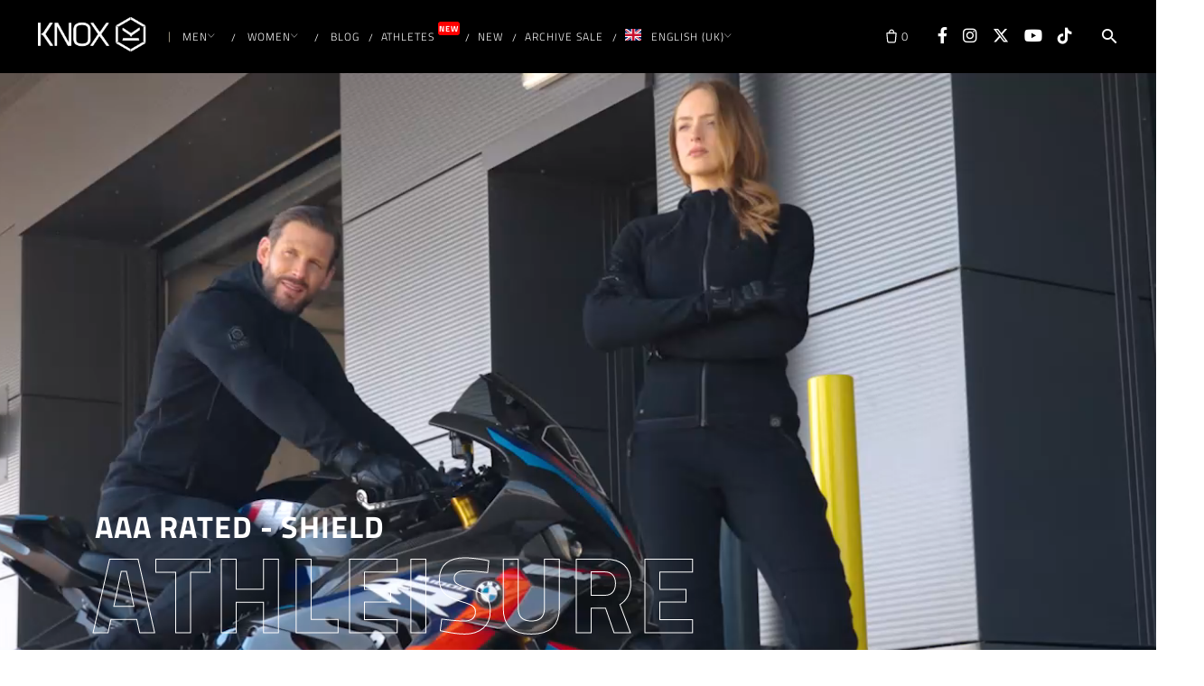

--- FILE ---
content_type: text/html; charset=UTF-8
request_url: https://www.planet-knox.com/
body_size: 79935
content:
<!DOCTYPE html>
<html dir="ltr" lang="en-GB" prefix="og: https://ogp.me/ns#">

<head>
	<meta charset="UTF-8">
	<meta name="viewport" content="width=device-width, initial-scale=1.0, maximum-scale=1, user-scalable=no">
	<link rel="profile" href="http://gmpg.org/xfn/11">
	<link rel="pingback" href="https://www.planet-knox.com/xmlrpc.php">

	<title>KNOX Motorcycle Clothing | Gloves | Armoured Shirts | Jeans</title>
<link data-rocket-prefetch href="https://www.googletagmanager.com" rel="dns-prefetch">
<link data-rocket-prefetch href="https://embed.tawk.to" rel="dns-prefetch">
<link data-rocket-prefetch href="https://connect.facebook.net" rel="dns-prefetch">
<link data-rocket-prefetch href="https://register.feefo.com" rel="dns-prefetch">
<link data-rocket-prefetch href="https://capi-automation.s3.us-east-2.amazonaws.com" rel="dns-prefetch">
<style id="wpr-usedcss">img:is([sizes=auto i],[sizes^="auto," i]){contain-intrinsic-size:3000px 1500px}:root{--wp-admin-theme-color:#3858e9;--wp-admin-theme-color--rgb:56,88,233;--wp-admin-theme-color-darker-10:#2145e6;--wp-admin-theme-color-darker-10--rgb:33,69,230;--wp-admin-theme-color-darker-20:#183ad6;--wp-admin-theme-color-darker-20--rgb:24,58,214;--wp-admin-border-width-focus:2px}@media (min-resolution:192dpi){:root{--wp-admin-border-width-focus:1.5px}}[role=region]{position:relative}:root{--bs-blue:#0d6efd;--bs-indigo:#6610f2;--bs-purple:#6f42c1;--bs-pink:#d63384;--bs-red:#dc3545;--bs-orange:#fd7e14;--bs-yellow:#ffc107;--bs-green:#198754;--bs-teal:#20c997;--bs-cyan:#0dcaf0;--bs-black:#000;--bs-white:#fff;--bs-gray:#6c757d;--bs-gray-dark:#343a40;--bs-gray-100:#f8f9fa;--bs-gray-200:#e9ecef;--bs-gray-300:#dee2e6;--bs-gray-400:#ced4da;--bs-gray-500:#adb5bd;--bs-gray-600:#6c757d;--bs-gray-700:#495057;--bs-gray-800:#343a40;--bs-gray-900:#212529;--bs-primary:#0d6efd;--bs-secondary:#6c757d;--bs-success:#198754;--bs-info:#0dcaf0;--bs-warning:#ffc107;--bs-danger:#dc3545;--bs-light:#f8f9fa;--bs-dark:#212529;--bs-primary-rgb:13,110,253;--bs-secondary-rgb:108,117,125;--bs-success-rgb:25,135,84;--bs-info-rgb:13,202,240;--bs-warning-rgb:255,193,7;--bs-danger-rgb:220,53,69;--bs-light-rgb:248,249,250;--bs-dark-rgb:33,37,41;--bs-primary-text-emphasis:#052c65;--bs-secondary-text-emphasis:#2b2f32;--bs-success-text-emphasis:#0a3622;--bs-info-text-emphasis:#055160;--bs-warning-text-emphasis:#664d03;--bs-danger-text-emphasis:#58151c;--bs-light-text-emphasis:#495057;--bs-dark-text-emphasis:#495057;--bs-primary-bg-subtle:#cfe2ff;--bs-secondary-bg-subtle:#e2e3e5;--bs-success-bg-subtle:#d1e7dd;--bs-info-bg-subtle:#cff4fc;--bs-warning-bg-subtle:#fff3cd;--bs-danger-bg-subtle:#f8d7da;--bs-light-bg-subtle:#fcfcfd;--bs-dark-bg-subtle:#ced4da;--bs-primary-border-subtle:#9ec5fe;--bs-secondary-border-subtle:#c4c8cb;--bs-success-border-subtle:#a3cfbb;--bs-info-border-subtle:#9eeaf9;--bs-warning-border-subtle:#ffe69c;--bs-danger-border-subtle:#f1aeb5;--bs-light-border-subtle:#e9ecef;--bs-dark-border-subtle:#adb5bd;--bs-white-rgb:255,255,255;--bs-black-rgb:0,0,0;--bs-font-sans-serif:system-ui,-apple-system,"Segoe UI",Roboto,"Helvetica Neue","Noto Sans","Liberation Sans",Arial,sans-serif,"Apple Color Emoji","Segoe UI Emoji","Segoe UI Symbol","Noto Color Emoji";--bs-font-monospace:SFMono-Regular,Menlo,Monaco,Consolas,"Liberation Mono","Courier New",monospace;--bs-gradient:linear-gradient(180deg,hsla(0,0%,100%,.15),hsla(0,0%,100%,0));--bs-body-font-family:var(--bs-font-sans-serif);--bs-body-font-size:1rem;--bs-body-font-weight:400;--bs-body-line-height:1.5;--bs-body-color:#212529;--bs-body-color-rgb:33,37,41;--bs-body-bg:#fff;--bs-body-bg-rgb:255,255,255;--bs-emphasis-color:#000;--bs-emphasis-color-rgb:0,0,0;--bs-secondary-color:rgba(33, 37, 41, .75);--bs-secondary-color-rgb:33,37,41;--bs-secondary-bg:#e9ecef;--bs-secondary-bg-rgb:233,236,239;--bs-tertiary-color:rgba(33, 37, 41, .5);--bs-tertiary-color-rgb:33,37,41;--bs-tertiary-bg:#f8f9fa;--bs-tertiary-bg-rgb:248,249,250;--bs-heading-color:inherit;--bs-link-color:#0d6efd;--bs-link-color-rgb:13,110,253;--bs-link-decoration:underline;--bs-link-hover-color:#0a58ca;--bs-link-hover-color-rgb:10,88,202;--bs-code-color:#d63384;--bs-highlight-color:#212529;--bs-highlight-bg:#fff3cd;--bs-border-width:1px;--bs-border-style:solid;--bs-border-color:#dee2e6;--bs-border-color-translucent:rgba(0, 0, 0, .175);--bs-border-radius:0.375rem;--bs-border-radius-sm:0.25rem;--bs-border-radius-lg:0.5rem;--bs-border-radius-xl:1rem;--bs-border-radius-xxl:2rem;--bs-border-radius-2xl:var(--bs-border-radius-xxl);--bs-border-radius-pill:50rem;--bs-box-shadow:0 0.5rem 1rem rgba(0, 0, 0, .15);--bs-box-shadow-sm:0 0.125rem 0.25rem rgba(0, 0, 0, .075);--bs-box-shadow-lg:0 1rem 3rem rgba(0, 0, 0, .175);--bs-box-shadow-inset:inset 0 1px 2px rgba(0, 0, 0, .075);--bs-focus-ring-width:0.25rem;--bs-focus-ring-opacity:0.25;--bs-focus-ring-color:rgba(13, 110, 253, .25);--bs-form-valid-color:#198754;--bs-form-valid-border-color:#198754;--bs-form-invalid-color:#dc3545;--bs-form-invalid-border-color:#dc3545}.modal{--bs-modal-zindex:1055;--bs-modal-width:500px;--bs-modal-padding:1rem;--bs-modal-margin:0.5rem;--bs-modal-color: ;--bs-modal-bg:var(--bs-body-bg);--bs-modal-border-color:var(--bs-border-color-translucent);--bs-modal-border-width:var(--bs-border-width);--bs-modal-border-radius:var(--bs-border-radius-lg);--bs-modal-box-shadow:var(--bs-box-shadow-sm);--bs-modal-inner-border-radius:calc(var(--bs-border-radius-lg) - var(--bs-border-width));--bs-modal-header-padding-x:1rem;--bs-modal-header-padding-y:1rem;--bs-modal-header-padding:1rem 1rem;--bs-modal-header-border-color:var(--bs-border-color);--bs-modal-header-border-width:var(--bs-border-width);--bs-modal-title-line-height:1.5;--bs-modal-footer-gap:0.5rem;--bs-modal-footer-bg: ;--bs-modal-footer-border-color:var(--bs-border-color);--bs-modal-footer-border-width:var(--bs-border-width);display:none;height:100%;left:0;outline:0;overflow-x:hidden;overflow-y:auto;position:fixed;top:0;width:100%;z-index:var(--bs-modal-zindex)}@media (min-width:576px){.modal{--bs-modal-margin:1.75rem;--bs-modal-box-shadow:var(--bs-box-shadow)}}img.emoji{display:inline!important;border:none!important;box-shadow:none!important;height:1em!important;width:1em!important;margin:0 .07em!important;vertical-align:-.1em!important;background:0 0!important;padding:0!important}:where(.wp-block-button__link){border-radius:9999px;box-shadow:none;padding:calc(.667em + 2px) calc(1.333em + 2px);text-decoration:none}:root :where(.wp-block-button .wp-block-button__link.is-style-outline),:root :where(.wp-block-button.is-style-outline>.wp-block-button__link){border:2px solid;padding:.667em 1.333em}:root :where(.wp-block-button .wp-block-button__link.is-style-outline:not(.has-text-color)),:root :where(.wp-block-button.is-style-outline>.wp-block-button__link:not(.has-text-color)){color:currentColor}:root :where(.wp-block-button .wp-block-button__link.is-style-outline:not(.has-background)),:root :where(.wp-block-button.is-style-outline>.wp-block-button__link:not(.has-background)){background-color:initial;background-image:none}:where(.wp-block-calendar table:not(.has-background) th){background:#ddd}:where(.wp-block-columns){margin-bottom:1.75em}:where(.wp-block-columns.has-background){padding:1.25em 2.375em}:where(.wp-block-post-comments input[type=submit]){border:none}:where(.wp-block-cover-image:not(.has-text-color)),:where(.wp-block-cover:not(.has-text-color)){color:#fff}:where(.wp-block-cover-image.is-light:not(.has-text-color)),:where(.wp-block-cover.is-light:not(.has-text-color)){color:#000}:root :where(.wp-block-cover h1:not(.has-text-color)),:root :where(.wp-block-cover h2:not(.has-text-color)),:root :where(.wp-block-cover h3:not(.has-text-color)),:root :where(.wp-block-cover h4:not(.has-text-color)),:root :where(.wp-block-cover h5:not(.has-text-color)),:root :where(.wp-block-cover h6:not(.has-text-color)),:root :where(.wp-block-cover p:not(.has-text-color)){color:inherit}:where(.wp-block-file){margin-bottom:1.5em}:where(.wp-block-file__button){border-radius:2em;display:inline-block;padding:.5em 1em}:where(.wp-block-file__button):is(a):active,:where(.wp-block-file__button):is(a):focus,:where(.wp-block-file__button):is(a):hover,:where(.wp-block-file__button):is(a):visited{box-shadow:none;color:#fff;opacity:.85;text-decoration:none}:where(.wp-block-group.wp-block-group-is-layout-constrained){position:relative}:root :where(.wp-block-image.is-style-rounded img,.wp-block-image .is-style-rounded img){border-radius:9999px}:where(.wp-block-latest-comments:not([style*=line-height] .wp-block-latest-comments__comment)){line-height:1.1}:where(.wp-block-latest-comments:not([style*=line-height] .wp-block-latest-comments__comment-excerpt p)){line-height:1.8}:root :where(.wp-block-latest-posts.is-grid){padding:0}:root :where(.wp-block-latest-posts.wp-block-latest-posts__list){padding-left:0}ul{box-sizing:border-box}:root :where(.wp-block-list.has-background){padding:1.25em 2.375em}:where(.wp-block-navigation.has-background .wp-block-navigation-item a:not(.wp-element-button)),:where(.wp-block-navigation.has-background .wp-block-navigation-submenu a:not(.wp-element-button)){padding:.5em 1em}:where(.wp-block-navigation .wp-block-navigation__submenu-container .wp-block-navigation-item a:not(.wp-element-button)),:where(.wp-block-navigation .wp-block-navigation__submenu-container .wp-block-navigation-submenu a:not(.wp-element-button)),:where(.wp-block-navigation .wp-block-navigation__submenu-container .wp-block-navigation-submenu button.wp-block-navigation-item__content),:where(.wp-block-navigation .wp-block-navigation__submenu-container .wp-block-pages-list__item button.wp-block-navigation-item__content){padding:.5em 1em}:root :where(p.has-background){padding:1.25em 2.375em}:where(p.has-text-color:not(.has-link-color)) a{color:inherit}:where(.wp-block-post-comments-form) input:not([type=submit]),:where(.wp-block-post-comments-form) textarea{border:1px solid #949494;font-family:inherit;font-size:1em}:where(.wp-block-post-comments-form) input:where(:not([type=submit]):not([type=checkbox])),:where(.wp-block-post-comments-form) textarea{padding:calc(.667em + 2px)}:where(.wp-block-post-excerpt){box-sizing:border-box;margin-bottom:var(--wp--style--block-gap);margin-top:var(--wp--style--block-gap)}:where(.wp-block-preformatted.has-background){padding:1.25em 2.375em}:where(.wp-block-search__button){border:1px solid #ccc;padding:6px 10px}:where(.wp-block-search__input){font-family:inherit;font-size:inherit;font-style:inherit;font-weight:inherit;letter-spacing:inherit;line-height:inherit;text-transform:inherit}:where(.wp-block-search__button-inside .wp-block-search__inside-wrapper){border:1px solid #949494;box-sizing:border-box;padding:4px}:where(.wp-block-search__button-inside .wp-block-search__inside-wrapper) .wp-block-search__input{border:none;border-radius:0;padding:0 4px}:where(.wp-block-search__button-inside .wp-block-search__inside-wrapper) .wp-block-search__input:focus{outline:0}:where(.wp-block-search__button-inside .wp-block-search__inside-wrapper) :where(.wp-block-search__button){padding:4px 8px}:root :where(.wp-block-separator.is-style-dots){height:auto;line-height:1;text-align:center}:root :where(.wp-block-separator.is-style-dots):before{color:currentColor;content:"···";font-family:serif;font-size:1.5em;letter-spacing:2em;padding-left:2em}:root :where(.wp-block-site-logo.is-style-rounded){border-radius:9999px}:where(.wp-block-social-links:not(.is-style-logos-only)) .wp-social-link{background-color:#f0f0f0;color:#444}:where(.wp-block-social-links:not(.is-style-logos-only)) .wp-social-link-amazon{background-color:#f90;color:#fff}:where(.wp-block-social-links:not(.is-style-logos-only)) .wp-social-link-bandcamp{background-color:#1ea0c3;color:#fff}:where(.wp-block-social-links:not(.is-style-logos-only)) .wp-social-link-behance{background-color:#0757fe;color:#fff}:where(.wp-block-social-links:not(.is-style-logos-only)) .wp-social-link-bluesky{background-color:#0a7aff;color:#fff}:where(.wp-block-social-links:not(.is-style-logos-only)) .wp-social-link-codepen{background-color:#1e1f26;color:#fff}:where(.wp-block-social-links:not(.is-style-logos-only)) .wp-social-link-deviantart{background-color:#02e49b;color:#fff}:where(.wp-block-social-links:not(.is-style-logos-only)) .wp-social-link-discord{background-color:#5865f2;color:#fff}:where(.wp-block-social-links:not(.is-style-logos-only)) .wp-social-link-dribbble{background-color:#e94c89;color:#fff}:where(.wp-block-social-links:not(.is-style-logos-only)) .wp-social-link-dropbox{background-color:#4280ff;color:#fff}:where(.wp-block-social-links:not(.is-style-logos-only)) .wp-social-link-etsy{background-color:#f45800;color:#fff}:where(.wp-block-social-links:not(.is-style-logos-only)) .wp-social-link-facebook{background-color:#0866ff;color:#fff}:where(.wp-block-social-links:not(.is-style-logos-only)) .wp-social-link-fivehundredpx{background-color:#000;color:#fff}:where(.wp-block-social-links:not(.is-style-logos-only)) .wp-social-link-flickr{background-color:#0461dd;color:#fff}:where(.wp-block-social-links:not(.is-style-logos-only)) .wp-social-link-foursquare{background-color:#e65678;color:#fff}:where(.wp-block-social-links:not(.is-style-logos-only)) .wp-social-link-github{background-color:#24292d;color:#fff}:where(.wp-block-social-links:not(.is-style-logos-only)) .wp-social-link-goodreads{background-color:#eceadd;color:#382110}:where(.wp-block-social-links:not(.is-style-logos-only)) .wp-social-link-google{background-color:#ea4434;color:#fff}:where(.wp-block-social-links:not(.is-style-logos-only)) .wp-social-link-gravatar{background-color:#1d4fc4;color:#fff}:where(.wp-block-social-links:not(.is-style-logos-only)) .wp-social-link-instagram{background-color:#f00075;color:#fff}:where(.wp-block-social-links:not(.is-style-logos-only)) .wp-social-link-lastfm{background-color:#e21b24;color:#fff}:where(.wp-block-social-links:not(.is-style-logos-only)) .wp-social-link-linkedin{background-color:#0d66c2;color:#fff}:where(.wp-block-social-links:not(.is-style-logos-only)) .wp-social-link-mastodon{background-color:#3288d4;color:#fff}:where(.wp-block-social-links:not(.is-style-logos-only)) .wp-social-link-medium{background-color:#000;color:#fff}:where(.wp-block-social-links:not(.is-style-logos-only)) .wp-social-link-meetup{background-color:#f6405f;color:#fff}:where(.wp-block-social-links:not(.is-style-logos-only)) .wp-social-link-patreon{background-color:#000;color:#fff}:where(.wp-block-social-links:not(.is-style-logos-only)) .wp-social-link-pinterest{background-color:#e60122;color:#fff}:where(.wp-block-social-links:not(.is-style-logos-only)) .wp-social-link-pocket{background-color:#ef4155;color:#fff}:where(.wp-block-social-links:not(.is-style-logos-only)) .wp-social-link-reddit{background-color:#ff4500;color:#fff}:where(.wp-block-social-links:not(.is-style-logos-only)) .wp-social-link-skype{background-color:#0478d7;color:#fff}:where(.wp-block-social-links:not(.is-style-logos-only)) .wp-social-link-snapchat{background-color:#fefc00;color:#fff;stroke:#000}:where(.wp-block-social-links:not(.is-style-logos-only)) .wp-social-link-soundcloud{background-color:#ff5600;color:#fff}:where(.wp-block-social-links:not(.is-style-logos-only)) .wp-social-link-spotify{background-color:#1bd760;color:#fff}:where(.wp-block-social-links:not(.is-style-logos-only)) .wp-social-link-telegram{background-color:#2aabee;color:#fff}:where(.wp-block-social-links:not(.is-style-logos-only)) .wp-social-link-threads{background-color:#000;color:#fff}:where(.wp-block-social-links:not(.is-style-logos-only)) .wp-social-link-tiktok{background-color:#000;color:#fff}:where(.wp-block-social-links:not(.is-style-logos-only)) .wp-social-link-tumblr{background-color:#011835;color:#fff}:where(.wp-block-social-links:not(.is-style-logos-only)) .wp-social-link-twitch{background-color:#6440a4;color:#fff}:where(.wp-block-social-links:not(.is-style-logos-only)) .wp-social-link-twitter{background-color:#1da1f2;color:#fff}:where(.wp-block-social-links:not(.is-style-logos-only)) .wp-social-link-vimeo{background-color:#1eb7ea;color:#fff}:where(.wp-block-social-links:not(.is-style-logos-only)) .wp-social-link-vk{background-color:#4680c2;color:#fff}:where(.wp-block-social-links:not(.is-style-logos-only)) .wp-social-link-wordpress{background-color:#3499cd;color:#fff}:where(.wp-block-social-links:not(.is-style-logos-only)) .wp-social-link-whatsapp{background-color:#25d366;color:#fff}:where(.wp-block-social-links:not(.is-style-logos-only)) .wp-social-link-x{background-color:#000;color:#fff}:where(.wp-block-social-links:not(.is-style-logos-only)) .wp-social-link-yelp{background-color:#d32422;color:#fff}:where(.wp-block-social-links:not(.is-style-logos-only)) .wp-social-link-youtube{background-color:red;color:#fff}:where(.wp-block-social-links.is-style-logos-only) .wp-social-link{background:0 0}:where(.wp-block-social-links.is-style-logos-only) .wp-social-link svg{height:1.25em;width:1.25em}:where(.wp-block-social-links.is-style-logos-only) .wp-social-link-amazon{color:#f90}:where(.wp-block-social-links.is-style-logos-only) .wp-social-link-bandcamp{color:#1ea0c3}:where(.wp-block-social-links.is-style-logos-only) .wp-social-link-behance{color:#0757fe}:where(.wp-block-social-links.is-style-logos-only) .wp-social-link-bluesky{color:#0a7aff}:where(.wp-block-social-links.is-style-logos-only) .wp-social-link-codepen{color:#1e1f26}:where(.wp-block-social-links.is-style-logos-only) .wp-social-link-deviantart{color:#02e49b}:where(.wp-block-social-links.is-style-logos-only) .wp-social-link-discord{color:#5865f2}:where(.wp-block-social-links.is-style-logos-only) .wp-social-link-dribbble{color:#e94c89}:where(.wp-block-social-links.is-style-logos-only) .wp-social-link-dropbox{color:#4280ff}:where(.wp-block-social-links.is-style-logos-only) .wp-social-link-etsy{color:#f45800}:where(.wp-block-social-links.is-style-logos-only) .wp-social-link-facebook{color:#0866ff}:where(.wp-block-social-links.is-style-logos-only) .wp-social-link-fivehundredpx{color:#000}:where(.wp-block-social-links.is-style-logos-only) .wp-social-link-flickr{color:#0461dd}:where(.wp-block-social-links.is-style-logos-only) .wp-social-link-foursquare{color:#e65678}:where(.wp-block-social-links.is-style-logos-only) .wp-social-link-github{color:#24292d}:where(.wp-block-social-links.is-style-logos-only) .wp-social-link-goodreads{color:#382110}:where(.wp-block-social-links.is-style-logos-only) .wp-social-link-google{color:#ea4434}:where(.wp-block-social-links.is-style-logos-only) .wp-social-link-gravatar{color:#1d4fc4}:where(.wp-block-social-links.is-style-logos-only) .wp-social-link-instagram{color:#f00075}:where(.wp-block-social-links.is-style-logos-only) .wp-social-link-lastfm{color:#e21b24}:where(.wp-block-social-links.is-style-logos-only) .wp-social-link-linkedin{color:#0d66c2}:where(.wp-block-social-links.is-style-logos-only) .wp-social-link-mastodon{color:#3288d4}:where(.wp-block-social-links.is-style-logos-only) .wp-social-link-medium{color:#000}:where(.wp-block-social-links.is-style-logos-only) .wp-social-link-meetup{color:#f6405f}:where(.wp-block-social-links.is-style-logos-only) .wp-social-link-patreon{color:#000}:where(.wp-block-social-links.is-style-logos-only) .wp-social-link-pinterest{color:#e60122}:where(.wp-block-social-links.is-style-logos-only) .wp-social-link-pocket{color:#ef4155}:where(.wp-block-social-links.is-style-logos-only) .wp-social-link-reddit{color:#ff4500}:where(.wp-block-social-links.is-style-logos-only) .wp-social-link-skype{color:#0478d7}:where(.wp-block-social-links.is-style-logos-only) .wp-social-link-snapchat{color:#fff;stroke:#000}:where(.wp-block-social-links.is-style-logos-only) .wp-social-link-soundcloud{color:#ff5600}:where(.wp-block-social-links.is-style-logos-only) .wp-social-link-spotify{color:#1bd760}:where(.wp-block-social-links.is-style-logos-only) .wp-social-link-telegram{color:#2aabee}:where(.wp-block-social-links.is-style-logos-only) .wp-social-link-threads{color:#000}:where(.wp-block-social-links.is-style-logos-only) .wp-social-link-tiktok{color:#000}:where(.wp-block-social-links.is-style-logos-only) .wp-social-link-tumblr{color:#011835}:where(.wp-block-social-links.is-style-logos-only) .wp-social-link-twitch{color:#6440a4}:where(.wp-block-social-links.is-style-logos-only) .wp-social-link-twitter{color:#1da1f2}:where(.wp-block-social-links.is-style-logos-only) .wp-social-link-vimeo{color:#1eb7ea}:where(.wp-block-social-links.is-style-logos-only) .wp-social-link-vk{color:#4680c2}:where(.wp-block-social-links.is-style-logos-only) .wp-social-link-whatsapp{color:#25d366}:where(.wp-block-social-links.is-style-logos-only) .wp-social-link-wordpress{color:#3499cd}:where(.wp-block-social-links.is-style-logos-only) .wp-social-link-x{color:#000}:where(.wp-block-social-links.is-style-logos-only) .wp-social-link-yelp{color:#d32422}:where(.wp-block-social-links.is-style-logos-only) .wp-social-link-youtube{color:red}:root :where(.wp-block-social-links .wp-social-link a){padding:.25em}:root :where(.wp-block-social-links.is-style-logos-only .wp-social-link a){padding:0}:root :where(.wp-block-social-links.is-style-pill-shape .wp-social-link a){padding-left:.6666666667em;padding-right:.6666666667em}:root :where(.wp-block-tag-cloud.is-style-outline){display:flex;flex-wrap:wrap;gap:1ch}:root :where(.wp-block-tag-cloud.is-style-outline a){border:1px solid;font-size:unset!important;margin-right:0;padding:1ch 2ch;text-decoration:none!important}:root :where(.wp-block-table-of-contents){box-sizing:border-box}:where(.wp-block-term-description){box-sizing:border-box;margin-bottom:var(--wp--style--block-gap);margin-top:var(--wp--style--block-gap)}:where(pre.wp-block-verse){font-family:inherit}.entry-content{counter-reset:footnotes}:root{--wp--preset--font-size--normal:16px;--wp--preset--font-size--huge:42px}.screen-reader-text{border:0;clip-path:inset(50%);height:1px;margin:-1px;overflow:hidden;padding:0;position:absolute;width:1px;word-wrap:normal!important}.screen-reader-text:focus{background-color:#ddd;clip-path:none;color:#444;display:block;font-size:1em;height:auto;left:5px;line-height:normal;padding:15px 23px 14px;text-decoration:none;top:5px;width:auto;z-index:100000}html :where(.has-border-color){border-style:solid}html :where([style*=border-top-color]){border-top-style:solid}html :where([style*=border-right-color]){border-right-style:solid}html :where([style*=border-bottom-color]){border-bottom-style:solid}html :where([style*=border-left-color]){border-left-style:solid}html :where([style*=border-width]){border-style:solid}html :where([style*=border-top-width]){border-top-style:solid}html :where([style*=border-right-width]){border-right-style:solid}html :where([style*=border-bottom-width]){border-bottom-style:solid}html :where([style*=border-left-width]){border-left-style:solid}html :where(img[class*=wp-image-]){height:auto;max-width:100%}:where(figure){margin:0 0 1em}html :where(.is-position-sticky){--wp-admin--admin-bar--position-offset:var(--wp-admin--admin-bar--height,0px)}@media screen and (max-width:600px){html :where(.is-position-sticky){--wp-admin--admin-bar--position-offset:0px}}:root :where(.wp-block-image figcaption){color:#555;font-size:13px;text-align:center}:where(.wp-block-group.has-background){padding:1.25em 2.375em}:root :where(.wp-block-template-part.has-background){margin-bottom:0;margin-top:0;padding:1.25em 2.375em}.aioseo-toc-header{width:100%;position:relative}.aioseo-toc-header:has(.aioseo-toc-header-area){flex-direction:column;align-items:flex-start}.aioseo-toc-contents{transition:transform .3s ease,opacity .3s ease;transform-origin:top;display:block;opacity:1;transform:scaleY(1);padding-top:12px}.aioseo-toc-collapsed{opacity:0;transform:scaleY(0);height:0;overflow:hidden}:root{--wp--preset--aspect-ratio--square:1;--wp--preset--aspect-ratio--4-3:4/3;--wp--preset--aspect-ratio--3-4:3/4;--wp--preset--aspect-ratio--3-2:3/2;--wp--preset--aspect-ratio--2-3:2/3;--wp--preset--aspect-ratio--16-9:16/9;--wp--preset--aspect-ratio--9-16:9/16;--wp--preset--color--black:#000000;--wp--preset--color--cyan-bluish-gray:#abb8c3;--wp--preset--color--white:#ffffff;--wp--preset--color--pale-pink:#f78da7;--wp--preset--color--vivid-red:#cf2e2e;--wp--preset--color--luminous-vivid-orange:#ff6900;--wp--preset--color--luminous-vivid-amber:#fcb900;--wp--preset--color--light-green-cyan:#7bdcb5;--wp--preset--color--vivid-green-cyan:#00d084;--wp--preset--color--pale-cyan-blue:#8ed1fc;--wp--preset--color--vivid-cyan-blue:#0693e3;--wp--preset--color--vivid-purple:#9b51e0;--wp--preset--color--brand-color:#cec4ac;--wp--preset--color--blue-dark:#174EE2;--wp--preset--color--dark-strong:#24262B;--wp--preset--color--dark-light:#32353C;--wp--preset--color--grey-strong:#6A707E;--wp--preset--color--grey-light:#949597;--wp--preset--gradient--vivid-cyan-blue-to-vivid-purple:linear-gradient(135deg,rgba(6, 147, 227, 1) 0%,rgb(155, 81, 224) 100%);--wp--preset--gradient--light-green-cyan-to-vivid-green-cyan:linear-gradient(135deg,rgb(122, 220, 180) 0%,rgb(0, 208, 130) 100%);--wp--preset--gradient--luminous-vivid-amber-to-luminous-vivid-orange:linear-gradient(135deg,rgba(252, 185, 0, 1) 0%,rgba(255, 105, 0, 1) 100%);--wp--preset--gradient--luminous-vivid-orange-to-vivid-red:linear-gradient(135deg,rgba(255, 105, 0, 1) 0%,rgb(207, 46, 46) 100%);--wp--preset--gradient--very-light-gray-to-cyan-bluish-gray:linear-gradient(135deg,rgb(238, 238, 238) 0%,rgb(169, 184, 195) 100%);--wp--preset--gradient--cool-to-warm-spectrum:linear-gradient(135deg,rgb(74, 234, 220) 0%,rgb(151, 120, 209) 20%,rgb(207, 42, 186) 40%,rgb(238, 44, 130) 60%,rgb(251, 105, 98) 80%,rgb(254, 248, 76) 100%);--wp--preset--gradient--blush-light-purple:linear-gradient(135deg,rgb(255, 206, 236) 0%,rgb(152, 150, 240) 100%);--wp--preset--gradient--blush-bordeaux:linear-gradient(135deg,rgb(254, 205, 165) 0%,rgb(254, 45, 45) 50%,rgb(107, 0, 62) 100%);--wp--preset--gradient--luminous-dusk:linear-gradient(135deg,rgb(255, 203, 112) 0%,rgb(199, 81, 192) 50%,rgb(65, 88, 208) 100%);--wp--preset--gradient--pale-ocean:linear-gradient(135deg,rgb(255, 245, 203) 0%,rgb(182, 227, 212) 50%,rgb(51, 167, 181) 100%);--wp--preset--gradient--electric-grass:linear-gradient(135deg,rgb(202, 248, 128) 0%,rgb(113, 206, 126) 100%);--wp--preset--gradient--midnight:linear-gradient(135deg,rgb(2, 3, 129) 0%,rgb(40, 116, 252) 100%);--wp--preset--font-size--small:13px;--wp--preset--font-size--medium:20px;--wp--preset--font-size--large:17px;--wp--preset--font-size--x-large:42px;--wp--preset--font-size--extra-small:12px;--wp--preset--font-size--normal:14px;--wp--preset--font-size--larger:20px;--wp--preset--spacing--20:0.44rem;--wp--preset--spacing--30:0.67rem;--wp--preset--spacing--40:1rem;--wp--preset--spacing--50:1.5rem;--wp--preset--spacing--60:2.25rem;--wp--preset--spacing--70:3.38rem;--wp--preset--spacing--80:5.06rem;--wp--preset--shadow--natural:6px 6px 9px rgba(0, 0, 0, .2);--wp--preset--shadow--deep:12px 12px 50px rgba(0, 0, 0, .4);--wp--preset--shadow--sharp:6px 6px 0px rgba(0, 0, 0, .2);--wp--preset--shadow--outlined:6px 6px 0px -3px rgba(255, 255, 255, 1),6px 6px rgba(0, 0, 0, 1);--wp--preset--shadow--crisp:6px 6px 0px rgba(0, 0, 0, 1)}:where(.is-layout-flex){gap:.5em}:where(.is-layout-grid){gap:.5em}:where(.wp-block-post-template.is-layout-flex){gap:1.25em}:where(.wp-block-post-template.is-layout-grid){gap:1.25em}:where(.wp-block-columns.is-layout-flex){gap:2em}:where(.wp-block-columns.is-layout-grid){gap:2em}:root :where(.wp-block-pullquote){font-size:1.5em;line-height:1.6}.iconic-wlv-terms__term{float:left;margin:0 10px 10px 0!important}.iconic-wlv-terms__term img{display:block;width:100%;height:auto}.iconic-wlv-terms__term-content--link{text-decoration:none!important;-webkit-box-shadow:none!important;box-shadow:none!important}.iconic-wlv-terms__term-content--link:hover{border-color:#aaa;background:#fafafa}.trp-language-switcher{height:42px;position:relative;box-sizing:border-box;width:200px;text-overflow:ellipsis;white-space:nowrap}.trp-language-switcher>div{box-sizing:border-box;padding:4px 20px 3px 13px;border:1.5px solid #949494;border-radius:2px;background-image:var(--wpr-bg-ed4f0625-000a-40ba-9aeb-37c62dbec4c2);background-repeat:no-repeat;background-position:calc(100% - 20px) calc(1em + 2px),calc(100% - 3px) calc(1em + 0px);background-size:8px 8px,8px 8px;background-repeat:no-repeat;background-color:#fff}.trp-language-switcher>div:hover{background-image:none}.trp-language-switcher>div>a{display:block;padding:7px 12px;border-radius:3px;text-decoration:none;color:#1e1e1e;font-style:normal;font-weight:400;font-size:16px}.trp-language-switcher>div>a:hover{background:#f0f0f0;border-radius:2px}.trp-language-switcher>div>a.trp-ls-shortcode-disabled-language{cursor:default}.trp-language-switcher>div>a.trp-ls-shortcode-disabled-language:hover{background:0 0}.trp-language-switcher>div>a>img{display:inline;margin:0 3px;width:18px;height:12px;border-radius:0}.trp-language-switcher .trp-ls-shortcode-current-language{display:inline-block}.trp-language-switcher:focus .trp-ls-shortcode-current-language,.trp-language-switcher:hover .trp-ls-shortcode-current-language{visibility:hidden}.trp-language-switcher .trp-ls-shortcode-language{display:inline-block;height:1px;overflow:hidden;visibility:hidden;z-index:1;max-height:250px;overflow-y:auto;left:0;top:0;min-height:auto}.trp-language-switcher:focus .trp-ls-shortcode-language,.trp-language-switcher:hover .trp-ls-shortcode-language{visibility:visible;max-height:250px;padding:4px 13px;height:auto;overflow-y:auto;position:absolute;left:0;top:0;display:inline-block!important;min-height:auto}.btn,a.btn input.btn,a.button,button,div.button,input[type=submit],span.button{background:#282828;color:#fff;padding:14px 24px;border:1px solid #282828;-webkit-border-radius:50px;border-radius:50px;font:600 0.9rem Poppins,sans-serif;text-decoration:none;outline:0;display:-webkit-inline-box;display:-webkit-inline-flex;display:-ms-inline-flexbox;display:inline-flex;-webkit-box-align:center;-webkit-align-items:center;-ms-flex-align:center;align-items:center;-webkit-box-pack:center;-webkit-justify-content:center;-ms-flex-pack:center;justify-content:center;-webkit-transition-property:background,color,border-color;-o-transition-property:background,color,border-color;transition-property:background,color,border-color;-webkit-transition-duration:.2s;-o-transition-duration:.2s;transition-duration:.2s;-webkit-transition-timing-function:ease-in-out;-o-transition-timing-function:ease-in-out;transition-timing-function:ease-in-out}form .btn-load:before{content:'';background:var(--wpr-bg-e717d870-30bb-4d9f-9445-2ffb31289f15) center no-repeat;display:block;width:20px;height:20px;margin:0;visibility:visible;opacity:1;-webkit-animation:1s linear infinite rotate;animation:1s linear infinite rotate}@media screen and (max-width:768px){.page-container,.page-container.full{padding:0 25px}.page-content,.page-content.with-right-sidebar{width:100%;padding:0;float:none}}html{font-family:sans-serif;-webkit-text-size-adjust:100%;-ms-text-size-adjust:100%}body{margin:0}article,figure,footer,header,main,menu,nav,section,summary{display:block}audio,canvas,progress,video{display:inline-block;vertical-align:baseline}audio:not([controls]){display:none;height:0}[hidden],template{display:none}a{background-color:transparent}a:active,a:hover{outline:0}b,strong{font-weight:700}h1{font-size:2em;margin:.67em 0}img{border:0}svg:not(:root){overflow:hidden}figure{margin:0}hr{-webkit-box-sizing:content-box;box-sizing:content-box;height:0}code{font-family:monospace,monospace;font-size:1em}button,input,optgroup,select,textarea{color:inherit;font:inherit;margin:0}button{overflow:visible}button,select{text-transform:none}button,html input[type=button],input[type=reset],input[type=submit]{-webkit-appearance:button;cursor:pointer}button[disabled],html input[disabled]{cursor:default}button::-moz-focus-inner,input::-moz-focus-inner{border:0;padding:0}input{line-height:normal}input[type=checkbox],input[type=radio]{-webkit-box-sizing:border-box;box-sizing:border-box;padding:0}input[type=number]::-webkit-inner-spin-button,input[type=number]::-webkit-outer-spin-button{height:auto}input[type=search]::-webkit-search-cancel-button,input[type=search]::-webkit-search-decoration{-webkit-appearance:none}fieldset{border:1px solid silver;margin:0 2px;padding:.35em .625em .75em}legend{border:0;padding:0}textarea{overflow:auto}optgroup{font-weight:700}table{border-collapse:collapse;border-spacing:0}td,th{padding:0}body,button,input,select,textarea{color:#494949;font-family:Rubik,sans-serif;line-height:1.65}p.subtitle{font-family:Poppins,serif}.font-titles{font-family:Poppins,sans-serif}p{width:100%;margin:10px auto;display:block}.subtitle{color:#777}p.subtitle{margin:0;font-size:.95rem;font-weight:400;font-family:Poppins,serif}p.subtitle.top{margin-top:6px}p.subtitle.small{font-size:.95rem;margin:8px auto}h1,h2,h3,h4{color:#282828;clear:both;font-family:Poppins,sans-serif;font-weight:600;text-align:inherit;margin:35px 0 20px;line-height:1.2;position:relative}.widget h4,h1.title,h2.title,h3.title,h4.title{margin:0}h1{font-size:60px;letter-spacing:-.02em}h1.title{line-height:1.3;margin:5px 0}h2{font-size:-webkit-calc(60px * .72);font-size:calc(60px * .72);letter-spacing:-.02em}h2.title{font-size:-webkit-calc(60px * .58);font-size:calc(60px * .58);margin:15px 0}h3{font-size:-webkit-calc(60px * .58);font-size:calc(60px * .58);letter-spacing:-.01em}h4{font-size:-webkit-calc(60px * .45);font-size:calc(60px * .45)}.widget h4,h4.title{font-size:18px}.screen-reader-text{clip:rect(1px,1px,1px,1px);position:absolute!important;height:1px;width:1px;overflow:hidden}.screen-reader-text:focus{-webkit-border-radius:3px;border-radius:3px;-webkit-box-shadow:0 0 2px 2px rgba(0,0,0,.6);box-shadow:0 0 2px 2px rgba(0,0,0,.6);clip:auto!important;display:block;font-size:.95rem;font-size:.875rem;font-weight:700;height:auto;left:5px;line-height:normal;padding:15px 23px 14px;text-decoration:none;top:5px;width:auto;z-index:100000}#content[tabindex="-1"]:focus{outline:0}.clear,.clear:after,.clear:before,.entry-content:after,.entry-content:before,.site-content:after,.site-content:before,.site-footer:after,.site-footer:before,.site-header:after,.site-header:before{content:'';display:table;clear:both}.clear:after,.entry-content:after,.site-content:after,.site-footer:after,.site-header:after{clear:both}.flat,a.flat{background:0 0;border:none;color:#282828}.accordion-box div.title{background:#f6f6f6;color:#282828;width:100%;padding:16px 50px 15px 20px;position:relative;cursor:pointer}.accordion-box div.title .icon{color:inherit;margin-right:5px;display:inline-block;font-size:20px;line-height:0;vertical-align:-3px}.accordion-box div.title h4{color:inherit;margin:0 0 -4px;font-size:.95rem;line-height:1.4;font-weight:600;display:inline-block}.accordion-box div.title .control{margin-top:-10px;font-size:18px;line-height:1.4;position:absolute;top:50%;right:20px;-webkit-transition:color .15s ease-in-out;-o-transition:color .15s ease-in-out;transition:color .15s ease-in-out}.accordion-box div.title:hover .control{color:#174ee2}.accordion-box .item.active .control{color:#174ee2}.accordion-box .content{height:6px;min-height:6px;overflow:hidden;-webkit-transition:height .4s cubic-bezier(.35, .2, .2, 1);-o-transition:height .4s cubic-bezier(.35, .2, .2, 1);transition:height .4s cubic-bezier(.35, .2, .2, 1)}.accordion-box .content.open{height:auto}.accordion-box .content .wrap{padding:10px 20px}.accordion-box.outline .title{background:0 0;border:1px solid #ebebeb;border-bottom-width:0;border-left:none;border-right:none;padding-left:0;padding-right:0}.accordion-box.outline .control{right:0}.accordion-box.outline .content{height:0;min-height:0}.accordion-box.outline .content.open{height:auto}.accordion-box.outline .content .wrap{padding:10px 0}.accordion-box.outline .item.active .title,.accordion-box.outline .item:last-child .title{border-bottom-width:1px}.banner-box{width:100%}.banner-box .image-wrap{margin-bottom:20px;display:block;overflow:hidden;position:relative}.banner-box .image-wrap img{min-width:100%;float:left;-webkit-transition:-webkit-transform .3s ease-in-out;transition:-webkit-transform .3s ease-in-out;-o-transition:transform .3s ease-in-out;transition:transform .3s ease-in-out;transition:transform .3s ease-in-out,-webkit-transform .3s ease-in-out}.banner-box .image-wrap .overlay{-webkit-box-shadow:0 -150px 150px -70px rgba(40,40,40,.8) inset;box-shadow:0 -150px 150px -70px rgba(40,40,40,.8) inset;padding:30px;opacity:0;-webkit-transform:translateY(15px) rotateX(.25deg);transform:translateY(15px) rotateX(.25deg);-webkit-transition:.3s cubic-bezier(.2, 0, .2, 1.3);-o-transition:.3s cubic-bezier(.2, 0, .2, 1.3);transition:.3s cubic-bezier(.2, 0, .2, 1.3);-webkit-transition-property:opacity,-webkit-transform;transition-property:opacity,-webkit-transform;-o-transition-property:transform,opacity;transition-property:transform,opacity;transition-property:transform,opacity,-webkit-transform;vertical-align:bottom}.banner-box .image-wrap .btn{position:relative;top:100%;-webkit-transform:translateY(-100%);-ms-transform:translateY(-100%);transform:translateY(-100%)}.banner-box h4{margin:5px 0;font-size:18px}.banner-box .subtitle{margin:0}.banner-box .content{border-bottom:1px solid rgba(0,0,0,.15);padding-bottom:15px}.banner-box:hover .image-wrap img{-webkit-transform:scale(1.02);-ms-transform:scale(1.02);transform:scale(1.02)}.banner-box:hover .image-wrap .overlay{opacity:1;-webkit-transform:none;-ms-transform:none;transform:none}.banner-box.inner .overlay{background:rgba(68,68,68,.7);opacity:1;-webkit-transform:none;-ms-transform:none;transform:none}.banner-box.inner .description,.banner-box.inner h4{color:#fff}.banner-box.inner .subtitle{color:rgba(255,255,255,.7)}.banner-box.inner .content{padding-bottom:10px;border-color:transparent;-webkit-transition:border .3s ease-in-out;-o-transition:border .3s ease-in-out;transition:border .3s ease-in-out}.banner-box.inner .btn{position:absolute;top:auto;bottom:30px;-webkit-transform:none;-ms-transform:none;transform:none}.banner-box.inner.text-center .btn{left:50%;-webkit-transform:translateX(-50%);-ms-transform:translateX(-50%);transform:translateX(-50%)}.banner-box.inner.hover .overlay{opacity:0;-webkit-transform:scale(.95);-ms-transform:scale(.95);transform:scale(.95)}.banner-box.inner.hover .btn,.banner-box.inner.hover .description,.banner-box.inner.hover .subtitle,.banner-box.inner.hover h4{-webkit-transform:translateY(10px);-ms-transform:translateY(10px);transform:translateY(10px);opacity:0;-webkit-transition:.3s cubic-bezier(.2, 0, .2, 1.3);-o-transition:.3s cubic-bezier(.2, 0, .2, 1.3);transition:.3s cubic-bezier(.2, 0, .2, 1.3);-webkit-transition-property:opacity,-webkit-transform;transition-property:opacity,-webkit-transform;-o-transition-property:opacity,transform;transition-property:opacity,transform;transition-property:opacity,transform,-webkit-transform}.banner-box.inner.hover.text-center .btn{-webkit-transform:translate(-50%,10px);-ms-transform:translate(-50%,10px);transform:translate(-50%,10px)}.banner-box.inner.hover:hover .btn,.banner-box.inner.hover:hover .description,.banner-box.inner.hover:hover .subtitle,.banner-box.inner.hover:hover h4{-webkit-transform:none;-ms-transform:none;transform:none;opacity:1}.banner-box.inner.hover:hover.text-center .btn{-webkit-transform:translate(-50%,0);-ms-transform:translate(-50%,0);transform:translate(-50%,0)}.banner-box.inner.hover:hover h4{-webkit-transition-delay:.1s;-o-transition-delay:.1s;transition-delay:.1s}.banner-box.inner.hover:hover .subtitle{-webkit-transition-delay:.17s;-o-transition-delay:.17s;transition-delay:.17s}.banner-box.inner.hover:hover .description{-webkit-transition-delay:.25s;-o-transition-delay:.25s;transition-delay:.25s}.banner-box.inner.hover:hover .btn{-webkit-transition-delay:.35s;-o-transition-delay:.35s;transition-delay:.35s}.banner-box.inner.hover:hover .content{border-color:rgba(255,255,255,.2);-webkit-transition-delay:.3s;-o-transition-delay:.3s;transition-delay:.3s}.banner-box.inner.hover:hover .overlay{opacity:1;-webkit-transform:none;-ms-transform:none;transform:none}@media screen and (max-width:768px){.banner-box{margin-bottom:25px}.banner-box .image-wrap .overlay{padding:25px}.contact-form .btn{width:100%}}@media screen and (max-width:1024px) and (min-width:768px){.banner-box.inner .image-wrap{height:350px}.banner-box.inner .image-wrap img{height:100%;width:auto;max-width:none}}.clients-logo{position:relative}.clients-logo img{position:relative;z-index:2}.clients-logo .overlay{background:#f7f7f7;height:auto;opacity:0;-webkit-transform:scale(.96);-ms-transform:scale(.96);transform:scale(.96);-webkit-transition:.3s cubic-bezier(.4, .7, .3, 1);-o-transition:.3s cubic-bezier(.4, .7, .3, 1);transition:.3s cubic-bezier(.4, .7, .3, 1);-webkit-transition-property:opacity,-webkit-transform;transition-property:opacity,-webkit-transform;-o-transition-property:opacity,transform;transition-property:opacity,transform;transition-property:opacity,transform,-webkit-transform;z-index:1}.clients-logo .overlay img{visibility:hidden}.clients-logo .overlay .description,.clients-logo .overlay h4{padding:30px 50px}.clients-logo .overlay .description{padding-top:10px}.clients-logo:hover{z-index:3}.clients-logo:hover .overlay{opacity:1;-webkit-transform:none;-ms-transform:none;transform:none}.clients-logo.default{overflow:hidden}.contact-form{overflow:hidden}.contact-form form input[type=submit]{margin-top:14px}.contact-form form p{margin:0}.contact-form textarea{height:130px;display:block}.contact-form input:not([type=submit]),.contact-form select,.contact-form textarea{border:1px solid rgba(0,0,0,.15);padding:12px 15px}.contact-form .btn,.contact-form input[type=submit]{margin-top:10px}.contact-form.without-label-offset .wpcf7-form-control-wrap{overflow:hidden}.contact-form.without-label-offset input,.contact-form.without-label-offset select,.contact-form.without-label-offset textarea{position:relative;z-index:2}.contact-form.without-label-offset .focus{width:100%;height:100%;border:1px solid transparent;position:absolute;bottom:0;left:0;z-index:1;-webkit-transition:border-color .15s ease-in-out;-o-transition:border-color .15s ease-in-out;transition:border-color .15s ease-in-out}.contact-form.without-label-offset .focus.active{border-color:#174ee2}.contact-form label{width:100%;position:relative;display:inline-block}.contact-form label+br{display:none}.contact-form label .wpcf7-form-control-wrap{position:relative}.contact-form.flat input:not([type=submit]),.contact-form.flat select,.contact-form.flat textarea{background-color:#f7f7f7;border-color:transparent;padding:12px 15px}.contact-form.flat input:not([type=submit]):focus,.contact-form.flat select:focus,.contact-form.flat textarea:focus{border-color:#174ee2}.contact-form.flat label{padding:10px 0}.google-maps{width:100%;height:100%;min-height:250px;position:absolute;top:0;left:0;overflow:hidden}.heading .subtitle,.heading .title{margin:12px 0}.heading :first-child{margin-top:0!important}.heading :last-child{margin-bottom:0!important}.heading:after{content:'';display:table;clear:both}.icon-box{text-align:center;display:block;text-decoration:none}.icon-box .icon-wrap{margin:0 0 5px;display:inline-block;text-align:center;line-height:70px;vertical-align:middle;font-size:50px;text-align:inherit;white-space:nowrap}.icon-box h3{font-size:1rem;margin:0}.icon-box .description{display:block;margin-top:10px}.icon-box .btn{margin:12px auto}.list-box,.widget_nav_menu{margin:10px 0;list-style:none}.list-box .widget h4,.list-box h4.title,.widget .list-box h4,.widget .widget_nav_menu h4,.widget_nav_menu .widget h4,.widget_nav_menu h4.title{text-align:left;margin:0;font-size:.95rem;font-weight:600}.list-box p,.widget_nav_menu p{font-size:.95rem;margin:5px 0 0}.list-box li,.widget_nav_menu li{padding:11px 0 10px 30px;position:relative}.list-box li:after,.widget_nav_menu li:after{content:'';background:#174ee2;width:4px;height:4px;-webkit-border-radius:10px;border-radius:10px;position:absolute;top:17px;left:0}.list-box li>:first-child,.widget_nav_menu li>:first-child{margin-top:0}.list-box li ul,.widget_nav_menu li ul{margin-left:-20px;margin-bottom:0}.list-box li ul li,.widget_nav_menu li ul li{padding-left:35px}.list-box li ul li:after,.widget_nav_menu li ul li:after{left:18px}.list-box li ul li:last-child,.widget_nav_menu li ul li:last-child{padding-bottom:0;border-bottom:0}.list-box li ul li ul,.widget_nav_menu li ul li ul{margin-left:-35px}.list-box li ul li ul li,.widget_nav_menu li ul li ul li{padding-left:50px}.list-box li ul li ul li:after,.widget_nav_menu li ul li ul li:after{left:33px}.border.widget_nav_menu li,.list-box.border li{padding:13px 0 12px 30px;border-bottom:1px solid rgba(0,0,0,.15)}.border.widget_nav_menu li:first-child,.list-box.border li:first-child{border-top:1px solid rgba(0,0,0,.15)}.list-box.offset li,.offset.widget_nav_menu li{padding-left:0;margin-left:30px}.list-box.offset li .icon,.list-box.offset li:after,.offset.widget_nav_menu li .icon,.offset.widget_nav_menu li:after{left:-30px}.message-box{background:#f3f3f3;margin:0;padding:22px 45px 20px 20px;border:none;font-size:.95rem;text-align:left;position:relative;color:#282828}.message-box.closed{display:none}.message-box a{color:#282828;font-weight:600;margin:0 6px}.message-box a:hover{color:#282828;opacity:.8;text-decoration:underline}.message-box .close{color:inherit;position:absolute;top:20px;right:20px;cursor:pointer;font-size:28px;line-height:14px;margin-top:-2px}.message-box .close:hover{opacity:.8}.message-box.success{background:rgba(58,188,131,.15)}.message-box.warning{background:rgba(254,157,93,.2)}.message-box.error{background:rgba(254,93,93,.15)}.parallax{position:relative;height:100%;min-height:100px;overflow:hidden}.parallax:after{content:'';width:100%;height:100%;position:absolute;top:0;left:0;z-index:2}.parallax .parallax-content{position:relative;z-index:3;padding-left:25px;padding-right:25px}@media screen and (max-width:768px){.google-maps{position:relative}.parallax .parallax-content{padding-left:25px;padding-right:25px}}.parallax-bg{background-position:center center;width:100%;height:1000%;position:absolute;top:0;left:0;z-index:1;-webkit-backface-visibility:hidden;backface-visibility:hidden;-webkit-perspective:1000;perspective:1000;will-change:transform}.parallax-bg.horizontal{width:1000%;height:100%}.pricing-table{background:#f9f9f9;width:100%;padding:30px;text-align:center;position:relative;display:inline-block}.pricing-table h3.title{margin:10px 0 0;font-size:20px;text-align:center}.pricing-table>p.subtitle{margin-top:5px;font-size:.95rem}.pricing-table .price{margin:15px 0 0;padding:20px 0;border-top:1px solid rgba(0,0,0,.07)}.pricing-table .price h2{display:inline-block;font-size:50px;line-height:50px;margin:0;position:relative}.pricing-table .price h2 .icon{position:absolute;left:-22px;top:5px;line-height:25px;font-size:25px}.pricing-table .price p.subtitle{margin-top:20px}.pricing-table>.list-box,.pricing-table>.widget_nav_menu{margin:0}.pricing-table .list-box+.btn,.pricing-table .widget_nav_menu+.btn{margin-top:30px}.pricing-table .btn{min-width:140px}.pricing-table .list-box li,.pricing-table .widget_nav_menu li{padding:6px 0}.pricing-table .list-box li,.pricing-table .list-box li:first-child,.pricing-table .widget_nav_menu li,.pricing-table .widget_nav_menu li:first-child{border-color:rgba(0,0,0,.07)}.pricing-table .list-box li .icon,.pricing-table .widget_nav_menu li .icon{font-size:22px;vertical-align:-3px}.pricing-table .list-box li .icon+.title,.pricing-table .widget_nav_menu li .icon+.title{margin-left:5px}.pricing-table .list-box li.disabled .title,.pricing-table .widget_nav_menu li.disabled .title{color:rgba(40,40,40,.5)}.vc_row{position:relative}.slider{width:auto;margin:0 auto;position:relative;-webkit-user-select:none;-moz-user-select:none;-ms-user-select:none;user-select:none}.slider:after{content:'';display:table;clear:both}.slider .slider-wrap .wpb_content_element{margin:0}.slider .owl-stage-outer{position:relative;overflow:hidden;-webkit-transition:height .3s ease-in-out;-o-transition:height .3s ease-in-out;transition:height .3s ease-in-out}.slider .owl-stage{position:absolute}.slider .owl-item{float:left}.slider .owl-nav div{margin-top:-30px;top:50%;z-index:4}.slider .owl-nav div.disabled{opacity:0;cursor:default}.slider .owl-prev{left:0}.slider .owl-nav .owl-next{right:0}.slider .owl-dots{width:100%;text-align:center;margin-top:0}.slider .owl-dot{width:14px;height:14px;margin:0 5px;-webkit-border-radius:50px;border-radius:50px;border:1px solid transparent;display:inline-block;position:relative;cursor:pointer;opacity:1;-webkit-transition:.2s ease-in-out;-o-transition:.2s ease-in-out;transition:.2s ease-in-out;-webkit-transition-property:opacity,border-color;-o-transition-property:opacity,border-color;transition-property:opacity,border-color;color:#282828}.slider .owl-dot:after{background:currentColor;content:'';width:4px;height:4px;-webkit-border-radius:50px;border-radius:50px;margin:-2px 0 0 -2px;position:absolute;top:50%;left:50%}.slider .owl-dot:hover{opacity:.6}.slider .owl-dot.active,.slider .owl-dot:hover{border-color:currentColor}.slider.with-dots .owl-nav div{margin-top:-70px}.slider.with-dots .owl-dots{margin-top:40px}@media screen and (max-width:768px){.slider{padding:0;width:auto;margin:0}.slider .owl-nav .owl-prev{left:20px!important}.slider .owl-nav .owl-next{right:20px!important}.slider.with-dots .owl-dots{margin-top:20px}}.slider-wrap{position:relative}.slider.norebro-slider{padding:0 80px}@media screen and (min-width:769px){.slider.norebro-slider.nav-offset{padding:0;width:auto;margin:0 -15px}.slider.norebro-slider.nav-offset .owl-prev{left:-80px}.slider.norebro-slider.nav-offset .owl-nav .owl-next{right:-80px}.slider.norebro-slider.slider-offset{width:auto;padding:0;margin:0 -70%;position:static}.slider.norebro-slider.slider-offset .owl-nav div{left:50%}}@media screen and (max-width:768px){.slider.norebro-slider{padding:0}.slider.norebro-slider.slider-offset{margin:0!important}.slider.norebro-slider.slider-offset .owl-item{padding:0!important}.slider.norebro-slider .slider-nav{display:none}}.slider-nav>div{background:rgba(30,30,30,.7);color:#fff;width:50px;height:50px;border:none;-webkit-border-radius:50px;border-radius:50px;text-align:center;font-size:25px;line-height:54px;position:absolute;-webkit-transform:none;-ms-transform:none;transform:none;-webkit-transition:.2s ease-in-out;-o-transition:.2s ease-in-out;transition:.2s ease-in-out;-webkit-transition-property:opacity,-webkit-transform;transition-property:opacity,-webkit-transform;-o-transition-property:transform,opacity;transition-property:transform,opacity;transition-property:transform,opacity,-webkit-transform;cursor:pointer}.slider-nav>div span{font-size:28px}.slider-nav>div:hover{opacity:.8}.socialbar{cursor:default}.socialbar a{background:#282828;color:#fff;width:50px;height:50px;margin:0 3px 5px;border:1px solid #282828;-webkit-border-radius:50px;border-radius:50px;text-align:center;text-decoration:none;vertical-align:middle;line-height:50px;font-size:22px;display:inline-block;-webkit-transition:.2s;-o-transition:.2s;transition:.2s;cursor:pointer;-webkit-transition-property:background-color,border-color,color;-o-transition-property:background-color,border-color,color;transition-property:background-color,border-color,color}.socialbar a span{position:relative;z-index:2}.socialbar a:hover{background:0 0;color:#282828}.socialbar.outline a{background:0 0;border:1px solid #282828;color:#282828}.socialbar.outline a:hover{background:#282828;color:#fff}.socialbar.flat a{background:0 0;color:#282828;border-color:transparent}.socialbar.flat a:hover{background:#282828;color:#fff}.socialbar.inline{display:block}.socialbar.inline a{background:0 0;width:auto;height:auto;border:none;margin:0 15px;-webkit-box-shadow:none;box-shadow:none;line-height:2.4;display:-webkit-inline-box;display:-webkit-inline-flex;display:-ms-inline-flexbox;display:inline-flex;-webkit-box-align:center;-webkit-align-items:center;-ms-flex-align:center;align-items:center;font-weight:600;color:#282828;font-size:.9rem;font-family:Poppins,sans-serif}.socialbar.inline a i{font-size:18px;margin-right:5px}.socialbar.small a{width:40px;height:40px;line-height:40px;font-size:1rem}.socialbar.small.inline a{width:auto;height:auto;margin:0 10px;line-height:2.4;font-size:.9rem}.socialbar.small.inline a .icon{font-size:1rem;vertical-align:-1px}.socialbar a:first-child{margin-left:0}.socialbar a:last-child{margin-right:0}.socialbar.default a.facebook{background:#217cef;border-color:#217cef}.socialbar.default a.facebook:hover{background:0 0;color:#217cef;border-color:#217cef}.socialbar.default.outline a.facebook{background:0 0;color:#217cef}.socialbar.default.outline a.facebook:hover{background:#217cef;color:#fff}.socialbar.default.flat a.facebook{background:0 0;color:#217cef;border-color:transparent}.socialbar.default.flat a.facebook:hover{background:#217cef;color:#fff}.socialbar.default.inline a.facebook{background:0 0;border-color:transparent;color:#217cef}.socialbar.default.inline a.facebook:hover{color:#217cef}.socialbar.default a.twitter{background:#2aa3ef;border-color:#2aa3ef}.socialbar.default a.twitter:hover{background:0 0;color:#2aa3ef;border-color:#2aa3ef}.socialbar.default.outline a.twitter{background:0 0;color:#2aa3ef}.socialbar.default.outline a.twitter:hover{background:#2aa3ef;color:#fff}.socialbar.default.flat a.twitter{background:0 0;color:#2aa3ef;border-color:transparent}.socialbar.default.flat a.twitter:hover{background:#2aa3ef;color:#fff}.socialbar.default.inline a.twitter{background:0 0;border-color:transparent;color:#2aa3ef}.socialbar.default.inline a.twitter:hover{color:#2aa3ef}.socialbar.default a.instagram{background:#383838;border-color:#383838}.socialbar.default a.instagram:hover{background:0 0;color:#383838;border-color:#383838}.socialbar.default.outline a.instagram{background:0 0;color:#383838}.socialbar.default.outline a.instagram:hover{background:#383838;color:#fff}.socialbar.default.flat a.instagram{background:0 0;color:#383838;border-color:transparent}.socialbar.default.flat a.instagram:hover{background:#383838;color:#fff}.socialbar.default.inline a.instagram{background:0 0;border-color:transparent;color:#383838}.socialbar.default.inline a.instagram:hover{color:#383838}.socialbar.default a.youtube{background:red;border-color:red}.socialbar.default a.youtube:hover{background:0 0;color:red;border-color:red}.socialbar.default.outline a.youtube{background:0 0;color:red}.socialbar.default.outline a.youtube:hover{background:red;color:#fff}.socialbar.default.flat a.youtube{background:0 0;color:red;border-color:transparent}.socialbar.default.flat a.youtube:hover{background:red;color:#fff}.socialbar.default.inline a.youtube{background:0 0;border-color:transparent;color:red}.socialbar.default.inline a.youtube:hover{color:red}.socialbar.default a.vimeo{background:#1ab8ea;border-color:#1ab8ea}.socialbar.default a.vimeo:hover{background:0 0;color:#1ab8ea;border-color:#1ab8ea}.socialbar.default.outline a.vimeo{background:0 0;color:#1ab8ea}.socialbar.default.outline a.vimeo:hover{background:#1ab8ea;color:#fff}.socialbar.default.flat a.vimeo{background:0 0;color:#1ab8ea;border-color:transparent}.socialbar.default.flat a.vimeo:hover{background:#1ab8ea;color:#fff}.socialbar.default.inline a.vimeo{background:0 0;border-color:transparent;color:#1ab8ea}.socialbar.default.inline a.vimeo:hover{color:#1ab8ea}.socialbar.default a.tiktok{background:#323131;border-color:#323131}.socialbar.default a.tiktok:hover{background:0 0;color:#323131;border-color:#323131}.socialbar.default.outline a.tiktok{background:0 0;color:#323131}.socialbar.default.outline a.tiktok:hover{background:#323131;color:#fff}.socialbar.default.flat a.tiktok{background:0 0;color:#323131;border-color:transparent}.socialbar.default.flat a.tiktok:hover{background:#323131;color:#fff}.socialbar.default.inline a.tiktok{background:0 0;border-color:transparent;color:#323131}.socialbar.default.inline a.tiktok:hover{color:#323131}.socialbar.default a.medium{background:#03a87c;border-color:#03a87c}.socialbar.default a.medium:hover{background:0 0;color:#03a87c;border-color:#03a87c}.socialbar.default.outline a.medium{background:0 0;color:#03a87c}.socialbar.default.outline a.medium:hover{background:#03a87c;color:#fff}.socialbar.default.flat a.medium{background:0 0;color:#03a87c;border-color:transparent}.socialbar.default.flat a.medium:hover{background:#03a87c;color:#fff}.socialbar.default.inline a.medium{background:0 0;border-color:transparent;color:#03a87c}.socialbar.default.inline a.medium:hover{color:#03a87c}.split-box{width:100%;display:table}.split-box .split-box-wrap{min-height:60px;float:none;display:table-cell;padding:6% 7%;vertical-align:middle;overflow:hidden}.split-box .split-box-wrap:after{content:'';width:100%;height:100%;position:absolute;left:0;top:0;z-index:2}.split-box .split-box-wrap .content{position:relative;z-index:3}.split-box h2{margin-top:0;margin-bottom:0;font-size:50px;letter-spacing:-.05em}@media screen and (max-width:1000px) and (max-height:450px){.ms-left,.ms-right{width:100%;position:static}.ms-section{min-height:100px}}@media screen and (max-width:768px){.split-box .split-box-wrap{padding:25px!important;display:block}.split-box .split-box-wrap>.content{height:100%}.ms-left,.ms-right{width:100%;position:static}.ms-section{min-height:100px}}.tooltip{display:inline-block;position:relative;cursor:help;text-decoration:underline}.tooltip .tooltip-text{background:#282828;color:#fff;padding:6px 13px;font-size:.9rem;line-height:1.4;position:relative;bottom:10px;display:inline-block;cursor:default;-webkit-transition-property:margin left top bottom right opacity visibility;-o-transition-property:margin left top bottom right opacity visibility;transition-property:margin left top bottom right opacity visibility;-webkit-transition-duration:.2s;-o-transition-duration:.2s;transition-duration:.2s;-webkit-transition-timing-function:ease-in-out;-o-transition-timing-function:ease-in-out;transition-timing-function:ease-in-out}.tooltip .tooltip-text:after{content:'';background:inherit;width:8px;height:8px;position:absolute;bottom:-4px;left:50%;margin-left:-4px;-webkit-transform:rotate(45deg);-ms-transform:rotate(45deg);transform:rotate(45deg)}.tooltip .tooltip-bottom{width:500px;height:auto;opacity:0;visibility:hidden;position:absolute;bottom:100%;left:0;z-index:4;-webkit-transition-property:margin left right top bottom opacity visibility;-o-transition-property:margin left right top bottom opacity visibility;transition-property:margin left right top bottom opacity visibility;-webkit-transition-duration:.2s;-o-transition-duration:.2s;transition-duration:.2s;-webkit-transition-timing-function:ease-in-out;-o-transition-timing-function:ease-in-out;transition-timing-function:ease-in-out}.tooltip .tooltip-bottom{top:100%;bottom:auto}.tooltip .tooltip-bottom .tooltip-text{top:10px}.tooltip .tooltip-bottom .tooltip-text:after{top:-4px;bottom:auto}.tooltip:hover .tooltip-bottom{opacity:1;visibility:visible}.tooltip:hover .tooltip-bottom:hover{opacity:0;visibility:hidden}.tooltip:hover .tooltip-bottom .tooltip-text{top:4px}.tooltip:hover .tooltip-bottom:hover .tooltip-text{top:10px}.timeline{text-align:left}.timeline h3{font-size:1rem}.timeline .subtitle{margin-top:5px;font-size:.95rem;font-weight:600}.timeline .description{margin-top:5px;font-weight:300}.timeline .content{position:relative}.timeline .content .wrap{margin:0 0 40px 60px;position:relative;-webkit-transition:1s cubic-bezier(.4, .7, .3, 1);-o-transition:1s cubic-bezier(.4, .7, .3, 1);transition:1s cubic-bezier(.4, .7, .3, 1)}.timeline .content .wrap.hidden{display:block;visibility:visible;opacity:0;-webkit-transform:translateX(100px) scale(.9);-ms-transform:translateX(100px) scale(.9);transform:translateX(100px) scale(.9)}.timeline .content:after{content:'';width:20px;height:20px;border:7px solid #282828;-webkit-border-radius:50px;border-radius:50px;position:absolute;top:0;left:1px}.timeline .content:before{content:'';background:rgba(0,0,0,.1);height:-webkit-calc(100% + 30px);height:calc(100% + 30px);width:2px;position:absolute;top:15px;left:10px}.timeline .content:last-of-type{padding-bottom:0}.timeline .content:last-of-type:before{display:none}.timeline.right{text-align:right}.timeline.right .content .wrap{margin-left:0;margin-right:60px}.timeline.right .content .wrap.hidden{-webkit-transform:translateX(-100px) scale(.9);-ms-transform:translateX(-100px) scale(.9);transform:translateX(-100px) scale(.9)}.timeline.right .content:after{left:auto;right:1px}.timeline.right .content:before{left:auto;right:10px}.video-module-popup{background:rgba(40,40,40,.9);width:100%;height:100%;position:fixed;top:0;left:0;z-index:9999999999;opacity:0;-webkit-transition:opacity .3s ease-in-out;-o-transition:opacity .3s ease-in-out;transition:opacity .3s ease-in-out}.video-module-popup .video{width:70%;height:77%;margin:0 auto;position:relative;top:10%;-webkit-transform:scale(.9);-ms-transform:scale(.9);transform:scale(.9);-webkit-transition:-webkit-transform .3s ease-in-out;transition:-webkit-transform .3s ease-in-out;-o-transition:transform .3s ease-in-out;transition:transform .3s ease-in-out;transition:transform .3s ease-in-out,-webkit-transform .3s ease-in-out}.video-module-popup .video iframe{margin:0;width:100%;height:100%}.video-module-popup .close{color:#fff;width:90px;height:90px;line-height:90px;font-size:50px;text-align:center;position:absolute;top:0;right:0;cursor:pointer}.video-module-popup.open{opacity:1}.video-module-popup.open .video{-webkit-transform:none;-ms-transform:none;transform:none}.widget{margin:0;padding:50px 0 0;list-style:none;max-width:400px}.widget select{max-width:100%}.widget ul{margin-left:0}.widget h3{font-size:1rem}.widget h4{line-height:1.6}h3.widget-title{text-align:inherit;font-size:1rem;margin:0 0 30px}@media screen and (max-width:991px){.widget{padding:15px 0}.widget-title{margin-bottom:20px}}section.widget:first-child .widget-title{margin-top:5px}.widget{line-height:1.6}.widget,.widget .subtitle,.widget p{color:#8b8b92}.site-footer .widget,.site-footer .widget .subtitle,.site-footer .widget p{color:rgba(255,255,255,.4)}.site-footer .widget a{color:#bcbcbc}.site-footer .widget .widget-title{color:#fff}.site-footer .widget a:hover,.site-footer .widget h3 a,.site-footer .widget h4 a{color:#bcbcbc}.site-footer .widget ul li,.site-footer .widget ul li:first-child{border-color:rgba(255,255,255,.15)}.widget_text{line-height:1.6;font-size:.95rem}.widget_text h3.widget-title{margin-bottom:20px}.site-footer .widget_text,.site-footer .widget_text p{color:rgba(255,255,255,.6)}.widget_nav_menu{font-size:.95rem}.widget_nav_menu h3.title{margin-bottom:25px}.widget_nav_menu ul{list-style:none}.widget_nav_menu li{padding-left:0;padding:5px 0}.widget_nav_menu li:after{display:none}.widget_nav_menu>ul>li:first-child{padding-top:0}.widget_nav_menu a{margin-right:5px}.widget_nav_menu a:hover{text-decoration:underline}.widget_nav_menu .menu,.widget_nav_menu ul{list-style:none}.widget_nav_menu .menu ul{margin-top:10px}.widget_nav_menu div.test{display:none;list-style:none}div.widget_shopping_cart_content{line-height:1.4}div.widget_shopping_cart_content li{overflow:hidden;margin-bottom:15px;position:relative;min-height:60px}div.widget_shopping_cart_content li>*{margin-left:75px;margin-right:15px}div.widget_shopping_cart_content li a{font-size:.95rem;font-weight:600}div.widget_shopping_cart_content li .quantity{font-size:.9em;color:#777}div.widget_shopping_cart_content img{position:absolute;left:0;width:60px;height:60px;-o-object-fit:cover;object-fit:cover}div.widget_shopping_cart_content a.remove{margin-top:-10px;position:absolute;top:0;right:0;margin:0;font-weight:400}div.widget_shopping_cart_content a.remove:hover{color:#f22}div.widget_shopping_cart_content .total{border-top:1px solid rgba(0,0,0,.15);border-bottom:1px solid rgba(0,0,0,.15);padding:12px 0 10px;font-size:.95rem}div.widget_shopping_cart_content .total strong{font-weight:400}div.widget_shopping_cart_content .total .amount{float:right;font-weight:600}div.widget_shopping_cart_content .buttons{margin:20px 0 5px;overflow:hidden}div.widget_shopping_cart_content .buttons .button{width:48%;float:left;font-size:.9em}div.widget_shopping_cart_content .buttons .button:hover{text-decoration:none}div.widget_shopping_cart_content .buttons .button:first-child{background:0 0;color:#282828}div.widget_shopping_cart_content .buttons .button:first-child:hover{color:#fff;background:#282828}html{width:100%;-webkit-box-sizing:border-box;box-sizing:border-box}*,:after,:before{-webkit-box-sizing:border-box;box-sizing:border-box;-ms-word-wrap:break-word;word-wrap:break-word}div{outline:0}body{background:#fff;height:100%;font-family:Rubik,sans-serif;font-size:1rem;font-weight:400;overflow-x:hidden}@media screen and (max-width:768px){.timeline .content .wrap{margin:0 0 40px 40px}.timeline .content:after{left:-10px}.timeline .content:before{left:-1px}.timeline.right .content .wrap{margin-right:30px}.timeline.right .content:after{right:-10px}.timeline.right .content:before{right:-1px}body,html{width:100%;overflow-x:hidden}}hr{background-color:#ebebeb;width:100%;border:0;height:1px;margin:5px auto;display:block}address{font-size:.95rem;font-style:normal}img{height:auto;max-width:100%}a{color:#282828;text-decoration:none;cursor:pointer;-webkit-transition:.15s ease-in-out;-o-transition:.15s ease-in-out;transition:.15s ease-in-out;-webkit-transition-property:color,opacity,background,border-color,-webkit-transform;transition-property:color,opacity,background,border-color,-webkit-transform;-o-transition-property:color,opacity,background,transform,border-color;transition-property:color,opacity,background,transform,border-color;transition-property:color,opacity,background,transform,border-color,-webkit-transform}a:hover{color:#174ee2}p a{color:#174ee2}p a:hover{text-decoration:underline}iframe,object{max-width:100%}ul{margin:0 0 1.5em 3em}ul li{padding:3px 0;list-style-position:inside}ul{list-style:disc;margin:0;padding:0}ul.inline li{display:inline-block}li>ul{margin-bottom:0;margin-left:20px}table{margin:15px 0;width:100%}table td,table th{border:none;border-top:1px solid rgba(0,0,0,.15);border-bottom:1px solid rgba(0,0,0,.15);text-align:inherit;padding:10px 10px 10px 0}.btn,a.btn input.btn,a.button,button,div.button,input[type=submit],span.button{background:#282828;color:#fff;padding:14px 24px;border:1px solid #282828;-webkit-border-radius:50px;border-radius:50px;font:600 0.9rem Poppins,sans-serif;text-decoration:none;outline:0;display:-webkit-inline-box;display:-webkit-inline-flex;display:-ms-inline-flexbox;display:inline-flex;-webkit-box-align:center;-webkit-align-items:center;-ms-flex-align:center;align-items:center;-webkit-box-pack:center;-webkit-justify-content:center;-ms-flex-pack:center;justify-content:center;-webkit-transition-property:background,color,border-color;-o-transition-property:background,color,border-color;transition-property:background,color,border-color;-webkit-transition-duration:.2s;-o-transition-duration:.2s;transition-duration:.2s;-webkit-transition-timing-function:ease-in-out;-o-transition-timing-function:ease-in-out;transition-timing-function:ease-in-out;line-height:22px}.btn:hover,a.btn input.btn:hover,a.button:hover,button:hover,div.button:hover,input[type=submit]:hover,span.button:hover{background:0 0;color:#282828;border-color:currentColor;-webkit-transition-duration:.1s;-o-transition-duration:.1s;transition-duration:.1s}.btn>.icon,a.btn input.btn>.icon,a.button>.icon,button>.icon,div.button>.icon,input[type=submit]>.icon,span.button>.icon{max-height:20px;min-width:20px;display:-webkit-inline-box;display:-webkit-inline-flex;display:-ms-inline-flexbox;display:inline-flex;-webkit-box-align:center;-webkit-align-items:center;-ms-flex-align:center;align-items:center;-webkit-box-pack:center;-webkit-justify-content:center;-ms-flex-pack:center;justify-content:center;font-size:140%;text-decoration:none;position:relative}.btn.btn-white,a.btn input.btn.btn-white,a.button.btn-white,button.btn-white,div.button.btn-white,input[type=submit].btn-white,span.button.btn-white{background:#fff;border-color:#fff;color:#282828}.btn.btn-white:hover,a.btn input.btn.btn-white:hover,a.button.btn-white:hover,button.btn-white:hover,div.button.btn-white:hover,input[type=submit].btn-white:hover,span.button.btn-white:hover{background:0 0;color:#fff}p a.btn:hover{text-decoration:none}.btn-wrap .btn-small{min-width:40px}.btn-brand{background:#174ee2;border-color:#174ee2;color:#fff}.btn-brand:hover{background:0 0;color:#174ee2}button[disabled],input[type=submit][disabled]{opacity:.8;cursor:default}button[disabled]:hover,input[type=submit][disabled]:hover{background:#282828;color:#fff}button[disabled].btn-white:hover,input[type=submit][disabled].btn-white:hover{background:#fff;color:#282828}button[disabled].btn-brand:hover,input[type=submit][disabled].btn-brand:hover{background:#174ee2;color:#fff}.btn-flat,a.btn-flat,input[type=submit].btn-flat{background:0 0;border:none;color:#282828}.btn-flat:hover,a.btn-flat:hover,input[type=submit].btn-flat:hover{background:#282828;color:#fff}.btn-small,a.btn-small{padding:.5rem 1rem;font-size:.75rem}.btn-large,a.btn-large{padding:19px 30px 17px;line-height:15px;font-size:.95rem}input,select,textarea{font-family:Rubik,sans-serif}input,select,textarea{-webkit-transition:.2s ease-in-out;-o-transition:.2s ease-in-out;transition:.2s ease-in-out;-webkit-transition-property:color,background,border-color,opacity;-o-transition-property:color,background,border-color,opacity;transition-property:color,background,border-color,opacity}input:not([type=submit]),select,textarea{background:0 0;color:#555;width:100%;padding:12px 0;border:none;border-bottom:1px solid rgba(0,0,0,.25);-webkit-border-radius:0px;border-radius:0;-webkit-box-shadow:none;box-shadow:none;position:relative}input:not([type=submit]).flat,input:not([type=submit]).outline,select.flat,select.outline,textarea.flat,textarea.outline{border:1px solid rgba(0,0,0,.25);padding-left:25px;padding-right:25px;-webkit-border-radius:50px;border-radius:50px}input:not([type=submit]).flat,select.flat,textarea.flat{background:#fff;border:none}input:not([type=submit]):focus,select:focus,textarea:focus{border-color:#174ee2;-webkit-box-shadow:0 0 0 #174ee2;box-shadow:0 0 0 #174ee2;outline:0}select{min-height:3rem;-webkit-appearance:none;-moz-appearance:none;appearance:none;background-repeat:no-repeat;background-position:right .75rem center;background-size:14px 12px;padding:0 1rem;padding-right:2.25rem!important;background-image:url("data:image/svg+xml,%3csvg xmlns='http://www.w3.org/2000/svg' viewBox='0 0 16 16'%3e%3cpath fill='none' stroke='%231b1b28' stroke-linecap='round' stroke-linejoin='round' stroke-width='2' d='M2 5l6 6 6-6'/%3e%3c/svg%3e")}input[type=checkbox]{width:auto;padding:auto;border:auto}input::-webkit-input-placeholder,textarea::-webkit-input-placeholder{color:#555}input::-moz-placeholder,textarea::-moz-placeholder{color:#555}input:-ms-input-placeholder,textarea:-ms-input-placeholder{color:#555}input::-ms-input-placeholder,textarea::-ms-input-placeholder{color:#555}input.placeholder,input::placeholder,textarea.placeholder,textarea::placeholder{color:#555}input.flat{border:none;padding:13px 15px}textarea{width:100%;min-height:100%;max-height:100%;resize:none}select{position:relative}select option{color:#343436}select:before{content:'';background:#fff;width:30px;height:30px;position:absolute;top:0;right:0}select:after{content:''}.radio{width:20px;height:20px;display:inline-block;position:relative}.radio input{width:100%;height:100%;margin:0;padding:0;opacity:0;position:absolute;top:0;left:0;z-index:2;cursor:pointer}.radio input:checked{cursor:default}.radio input:checked+.input:after{background:#174ee2}.radio .input{background:#d5d4d4;width:20px;height:20px;-webkit-border-radius:50%;border-radius:50%;position:absolute;top:0;left:0;z-index:1}.radio .input:after{content:'';background:#fff;width:10px;height:10px;-webkit-border-radius:50%;border-radius:50%;position:absolute;top:5px;left:5px;-webkit-transition:background .1s ease-in-out;-o-transition:background .1s ease-in-out;transition:background .1s ease-in-out}.radio:hover .input:after{background:#eee}.radio:hover input:checked+.input:after{background:#174ee2}.alignfull{max-width:none;position:relative}form button.btn{margin-top:14px}form .btn-load{width:0;height:20px;display:inline-block;-webkit-transition:.21s ease-in-out;-o-transition:.21s ease-in-out;transition:.21s ease-in-out;-webkit-transition-property:width,margin;-o-transition-property:width,margin;transition-property:width,margin;overflow:hidden;margin-top:-8px;margin-bottom:-5px}form .btn-load input{display:none}form .btn-load:before{content:'';background:var(--wpr-bg-8906f3ab-ec74-4676-9d55-29a37b232ea1) center no-repeat;display:block;width:20px;height:20px;margin:0;visibility:visible;opacity:1;-webkit-animation:1s linear infinite rotate;animation:1s linear infinite rotate}@-webkit-keyframes rotate{0%{-webkit-transform:rotate(0);transform:rotate(0)}100%{-webkit-transform:rotate(360deg);transform:rotate(360deg)}}@keyframes rotate{0%{-webkit-transform:rotate(0);transform:rotate(0)}100%{-webkit-transform:rotate(360deg);transform:rotate(360deg)}}.contact-form.without-label-offset p,form.without-label-offset p{margin:0}.contact-form.without-label-offset p label input,.contact-form.without-label-offset p label select,.contact-form.without-label-offset p label textarea,form.without-label-offset p label input,form.without-label-offset p label select,form.without-label-offset p label textarea{border-top-width:0}.contact-form.without-label-offset p label .focus,form.without-label-offset p label .focus{height:-webkit-calc(100% + 1px);height:calc(100% + 1px)}.contact-form.without-label-offset p label:first-of-type input,.contact-form.without-label-offset p label:first-of-type select,.contact-form.without-label-offset p label:first-of-type textarea,form.without-label-offset p label:first-of-type input,form.without-label-offset p label:first-of-type select,form.without-label-offset p label:first-of-type textarea{border-top-width:1px}.contact-form.without-label-offset p label:first-of-type .focus,form.without-label-offset p label:first-of-type .focus{height:100%}.select{display:inline-block;position:relative;cursor:pointer;z-index:20}.select select{display:none}.select .select-title{display:block;padding:0 10px;font-weight:600;position:relative;z-index:2}.select .select-title:hover{text-decoration:none}.select i.icon{width:auto;height:auto;padding:0;margin-left:5px;font-size:17px;vertical-align:-2px;display:inline-block;line-height:16px;position:relative;top:1px;-webkit-transform-origin:45% 45%;-ms-transform-origin:45% 45%;transform-origin:45% 45%;-webkit-transition:-webkit-transform .15s ease-in-out;transition:-webkit-transform .15s ease-in-out;-o-transition:transform .15s ease-in-out;transition:transform .15s ease-in-out;transition:transform .15s ease-in-out,-webkit-transform .15s ease-in-out}.select .select-menu{background:#fff;position:absolute;min-width:160px;max-height:304px;overflow-y:auto;left:5px;top:0;opacity:0;visibility:hidden;list-style:none;text-align:left;-webkit-transition-property:width,opacity,visibility,top;-o-transition-property:width,opacity,visibility,top;transition-property:width,opacity,visibility,top;-webkit-transition-duration:0s,.1s,.1s;-o-transition-duration:0s,.1s,.1s;transition-duration:0s,.1s,.1s;-webkit-transition-delay:.2s,0s,0s;-o-transition-delay:.2s,0s,0s;transition-delay:.2s,0s,0s;-webkit-transition-timing-function:ease-in-out;-o-transition-timing-function:ease-in-out;transition-timing-function:ease-in-out;-webkit-box-shadow:0 5px 29px rgba(0,0,0,.12);box-shadow:0 5px 29px rgba(0,0,0,.12)}.select .select-menu::-webkit-scrollbar{background:rgba(0,0,0,.1);width:8px;-webkit-border-radius:4px;border-radius:4px}.select .select-menu::-webkit-scrollbar-thumb{background:rgba(0,0,0,.2);-webkit-border-radius:4px;border-radius:4px}.select .select-menu::-webkit-scrollbar-thumb:hover{background:rgba(0,0,0,.3)}.select .select-menu li{line-height:1;padding:0}.select .select-menu .icon{width:20px;display:inline-block;text-align:center;margin-right:4px}.select .select-menu a{width:100%;height:38px;line-height:38px;padding:0 15px;vertical-align:middle;color:#282828;white-space:nowrap;display:inline-block}.select .select-menu a:hover{background:#f3f3f3;cursor:pointer;text-decoration:none}.select.active .select-title .icon{-webkit-transform:rotateZ(-180deg);-ms-transform:rotate(-180deg);transform:rotateZ(-180deg)}.select.active .select-menu{top:30px;opacity:1;visibility:visible;-webkit-transition-delay:0s,0s,0s;-o-transition-delay:0s,0s,0s;transition-delay:0s,0s,0s}.scroll-top{color:#888;height:50px;width:50px;line-height:45px;border:1px solid #888;-webkit-border-radius:100%;border-radius:100%;text-align:center;position:fixed;right:25px;bottom:100px;z-index:1000;display:none;-webkit-transition:none;-o-transition:none;transition:none}.scroll-top img{width:11px;vertical-align:middle}.scroll-top:hover{opacity:.7}a.tag,div.tag,span.tag{background:0 0;color:#282828;border:1px solid #282828;-webkit-border-radius:15px;border-radius:15px;padding:0 15px;line-height:1;height:30px;margin-top:5px;margin-right:5px;font-size:.75rem!important;display:-webkit-inline-box;display:-webkit-inline-flex;display:-ms-inline-flexbox;display:inline-flex;-webkit-box-align:center;-webkit-align-items:center;-ms-flex-align:center;align-items:center;text-transform:uppercase;font-weight:500}a.tag:hover{border-color:#174ee2;color:#174ee2}.hamburger{width:20px;height:14px;border:2px solid currentColor;border-left:none;border-right:none;display:inline-block;position:relative;cursor:pointer}.hamburger:after{content:'';width:20px;height:0;border:inherit;border-top:none;position:absolute;top:4px;left:0;cursor:pointer}[data-isotope-grid]{-webkit-transition:height .3s ease-in-out;-o-transition:height .3s ease-in-out;transition:height .3s ease-in-out}.hentry{margin:0 0 1.5em}.site-content{background:#fff}.gallery-tmpimage{position:fixed;z-index:9999999;-webkit-transition:.35s cubic-bezier(.4, .7, .4, 1);-o-transition:.35s cubic-bezier(.4, .7, .4, 1);transition:.35s cubic-bezier(.4, .7, .4, 1);-webkit-transition-property:width,height,margin,left,top;-o-transition-property:width,height,margin,left,top;transition-property:width,height,margin,left,top}.gallery-tmpimage.active{left:50%;top:40px}.gallery-image .wrap{position:relative;overflow:hidden}.gallery-image img{width:100%;cursor:pointer;display:block;-webkit-transition:-webkit-transform .3s ease-in-out;transition:-webkit-transform .3s ease-in-out;-o-transition:transform .3s ease-in-out;transition:transform .3s ease-in-out;transition:transform .3s ease-in-out,-webkit-transform .3s ease-in-out}.gallery-image .overlay{background:rgba(40,40,40,.7);width:-webkit-calc(100% - 50px);width:calc(100% - 50px);height:-webkit-calc(100% - 50px);height:calc(100% - 50px);top:25px;left:25px;opacity:0;cursor:pointer;-webkit-transform:scale(.95);-ms-transform:scale(.95);transform:scale(.95);-webkit-transition:.2s ease-in-out;-o-transition:.2s ease-in-out;transition:.2s ease-in-out;-webkit-transition-property:opacity,-webkit-transform;transition-property:opacity,-webkit-transform;-o-transition-property:opacity,transform;transition-property:opacity,transform;transition-property:opacity,transform,-webkit-transform}.gallery-image .overlay h4{color:#fff;margin:0;font-size:1rem;font-weight:600}.gallery-image .overlay .icon{color:#fff;font-size:36px;vertical-align:-9px;margin-left:15px}.gallery-image:hover img{-webkit-transform:scale(1.05) rotate(.03deg);-ms-transform:scale(1.05) rotate(.03deg);transform:scale(1.05) rotate(.03deg)}.gallery-image:hover .overlay{opacity:1;-webkit-transform:none;-ms-transform:none;transform:none}.gallery-image .gallery-description{display:none}.popup{width:100%;height:100%;position:fixed;top:10px;left:0;z-index:9999999;opacity:0;visibility:hidden;-webkit-transition:.2s ease-in-out;-o-transition:.2s ease-in-out;transition:.2s ease-in-out;-webkit-transition-property:top,visibility,opacity;-o-transition-property:top,visibility,opacity;transition-property:top,visibility,opacity}.popup.active{visibility:visible;opacity:1;top:0}@media screen and (min-width:769px){.norebro-with-panel #page,.norebro-with-panel .site-footer{margin-left:76px}.norebro-with-panel #masthead{width:-webkit-calc(100% - 76px);width:calc(100% - 76px)}}@media screen and (max-width:768px){.scroll-top{bottom:25px}html.scroll-hidden,html.scroll-hidden body{overflow:hidden}.norebro-with-panel #page,.norebro-with-panel .site-footer{margin-left:0}.norebro-with-panel #page,.norebro-with-panel .site-footer{padding-left:0}}.page-container{margin:0 auto;padding:0;position:relative}.page-container:not(.fullwidth):not(.full){max-width:1326px}@media screen and (min-width:1280px) and (max-width:1440px){.page-container:not(.fullwidth):not(.full){max-width:1226px}}@media screen and (min-width:1025px){.page-container.full{padding:0 7%}}.page-container:after{content:'';clear:both;display:table}.page-content{width:100%;float:left;padding:0 15px}.page-content.with-right-sidebar{width:72%;padding-right:45px;float:left}body.search .masonry-block>*{margin-bottom:30px}body.search .clear{margin-bottom:0}#masthead{background:0 0;border-bottom:1px solid rgba(0,0,0,.06);-webkit-box-sizing:content-box;box-sizing:content-box;width:100%;height:80px;vertical-align:middle;position:absolute;z-index:61;-webkit-transition:.3s ease-in-out;-o-transition:.3s ease-in-out;transition:.3s ease-in-out;-webkit-transition-property:color,height,line-height,opacity;-o-transition-property:color,height,line-height,opacity;transition-property:color,height,line-height,opacity}#masthead a.focus,#masthead a.open,#masthead a:hover{opacity:.6}#masthead .header-wrap{background:0 0;padding:0 25px;position:relative;z-index:1}#masthead .header-wrap:after{content:'';display:table;clear:both}#masthead .header-wrap.page-container{padding:0 15px}#masthead .header-wrap .search .icon{font-size:22px}#masthead .site-title,#masthead .site-title a{margin:0;border:none;float:left;font-weight:600;font-size:26px;font-family:Poppins,sans-serif;line-height:inherit;text-decoration:none;display:inline-block}#masthead .site-title a img,#masthead .site-title img{-webkit-transition:max-height .4s ease-in-out;-o-transition:max-height .4s ease-in-out;transition:max-height .4s ease-in-out}#masthead:not(.header-6){line-height:80px}#masthead:not(.header-6) .site-title>a{height:100%}#masthead:not(.header-6) .site-branding,#masthead:not(.header-6) .site-title{height:100%}#masthead .site-title>a{display:-webkit-box;display:-webkit-flex;display:-ms-flexbox;display:flex;-webkit-box-align:center;-webkit-align-items:center;-ms-flex-align:center;align-items:center}#masthead .site-branding,#masthead .site-title{float:left;position:relative}#masthead .site-branding img,#masthead .site-title img{max-height:-webkit-calc(80px - 2rem);max-height:calc(80px - 2rem)}#masthead .site-branding .logo,#masthead .site-title .logo{display:-webkit-inline-box;display:-webkit-inline-flex;display:-ms-inline-flexbox;display:inline-flex}#masthead .site-branding .fixed-logo,#masthead .site-title .fixed-logo{display:none}#masthead .fixed-logo,#masthead .fixed-mobile-logo,#masthead .mobile-logo{display:none}#masthead.header-5{text-align:center}#masthead.header-5 .header-wrap{display:-webkit-box;display:-webkit-flex;display:-ms-flexbox;display:flex}#masthead.header-5 .header-wrap .site-branding{-webkit-box-flex:2;-webkit-flex-grow:2;-ms-flex-positive:2;flex-grow:2}#masthead.header-5 .header-wrap .wrap{height:100%}@media screen and (min-width:769px){#masthead.header-5 .header-wrap #mega-menu-wrap{vertical-align:top;-webkit-transform:translateX(-25%);-ms-transform:translateX(-25%);transform:translateX(-25%)}#masthead.header-5 .header-wrap #mega-menu-wrap .menu{display:-webkit-box;display:-webkit-flex;display:-ms-flexbox;display:flex;-webkit-box-align:center;-webkit-align-items:center;-ms-flex-align:center;align-items:center}#masthead.header-5 .header-wrap #mega-menu-wrap .menu .site-title{width:auto}#masthead.header-5 .header-wrap #mega-menu-wrap .menu>li>a>span{white-space:nowrap}#masthead.header-5 .header-wrap .site-branding{width:50%}#masthead.header-5 .header-wrap .site-branding .site-title{position:absolute;left:unset!important;right:0;-webkit-transform:translateX(50%);-ms-transform:translateX(50%);transform:translateX(50%);z-index:1}}#masthead.header-5 .site-branding{height:100%;display:-webkit-box;display:-webkit-flex;display:-ms-flexbox;display:flex;-webkit-box-align:center;-webkit-align-items:center;-ms-flex-align:center;align-items:center}#masthead.header-5 .site-branding .search{float:left;margin-right:1rem}#masthead.header-5 .site-branding .site-title{width:auto}@media screen and (min-width:769px){#masthead.header-6{background:#f7f7f7;width:280px;border:none;border-right:1px solid rgba(0,0,0,.08);position:fixed;height:100%;top:0;left:0;z-index:9;display:-webkit-box;display:-webkit-flex;display:-ms-flexbox;display:flex;-webkit-box-orient:vertical;-webkit-box-direction:normal;-webkit-flex-direction:column;-ms-flex-direction:column;flex-direction:column;-webkit-box-pack:justify;-webkit-justify-content:space-between;-ms-flex-pack:justify;justify-content:space-between}#masthead.header-6 .header-wrap{-webkit-box-flex:2;-webkit-flex-grow:2;-ms-flex-positive:2;flex-grow:2;height:auto;padding:0;display:-webkit-box;display:-webkit-flex;display:-ms-flexbox;display:flex;-webkit-box-orient:vertical;-webkit-box-direction:normal;-webkit-flex-direction:column;-ms-flex-direction:column;flex-direction:column;width:100%}#masthead.header-6 .header-wrap .right{height:unset;display:-webkit-box;display:-webkit-flex;display:-ms-flexbox;display:flex;height:100%;-webkit-box-orient:vertical;-webkit-box-direction:normal;-webkit-flex-direction:column;-ms-flex-direction:column;flex-direction:column;-webkit-box-pack:justify;-webkit-justify-content:space-between;-ms-flex-pack:justify;justify-content:space-between}#masthead.header-6 .header-wrap .right .main-nav{display:-webkit-box;display:-webkit-flex;display:-ms-flexbox;display:flex;-webkit-box-align:center;-webkit-align-items:center;-ms-flex-align:center;align-items:center;-webkit-box-flex:2;-webkit-flex-grow:2;-ms-flex-positive:2;flex-grow:2}#masthead.header-6 .socialbar{text-align:left}#masthead.header-6 .socialbar a{-webkit-transition:.2s;-o-transition:.2s;transition:all .2s}}#masthead.header-fixed{background:#fff;height:65px;margin:0;position:fixed;border-bottom:1px solid transparent;top:0;line-height:64px;opacity:0;visibility:hidden;-webkit-transform:translate3d(0,-15px,0);transform:translate3d(0,-15px,0);-webkit-transition:.2s cubic-bezier(.4, 0, 0, .9);-o-transition:.2s cubic-bezier(.4, 0, 0, .9);transition:.2s cubic-bezier(.4, 0, 0, .9);-webkit-transition-property:opacity,visibility,-webkit-transform;transition-property:opacity,visibility,-webkit-transform;-o-transition-property:transform,opacity,visibility;transition-property:transform,opacity,visibility;transition-property:transform,opacity,visibility,-webkit-transform}#masthead.header-fixed.showed{opacity:1;visibility:visible;-webkit-transform:translate3d(0,0,0);transform:translate3d(0,0,0)}#masthead.header-fixed.no-transition{-webkit-transition:none;-o-transition:none;transition:none}#masthead.header-fixed .site-title a img,#masthead.header-fixed .site-title img{max-height:60px;-webkit-transition-duration:.2s;-o-transition-duration:.2s;transition-duration:.2s}#masthead.header-fixed .header-wrap{padding-top:0;line-height:inherit}#masthead.header-fixed .site-branding{top:0}#masthead.header-fixed .site-branding .site-title,#masthead.header-fixed .site-branding .site-title a{line-height:inherit}#masthead.header-fixed .site-branding .site-title a img,#masthead.header-fixed .site-branding .site-title img{max-height:60px;-webkit-transition-duration:.2s;-o-transition-duration:.2s;transition-duration:.2s}body.norebro-with-panel #masthead.header-6{left:76px}@media screen and (max-width:768px){.page-container,.page-container.full{padding:0}.page-content,.page-content.with-right-sidebar{width:100%;padding:0;float:none}#masthead .logo.with-mobile{display:none}#masthead .mobile-logo{display:inline}body.norebro-with-panel #masthead.header-6{left:0}.header-search .search-wrap{padding:0 15px}}.header-cap{width:100%;height:80px}.header-search{background:rgba(34,34,34,.97);width:100%;height:100%;position:fixed;top:30px;left:0;opacity:0;z-index:999;visibility:hidden;-webkit-transition:.3s ease-in-out;-o-transition:.3s ease-in-out;transition:.3s ease-in-out;-webkit-transition-property:top,opacity,visibility;-o-transition-property:top,opacity,visibility;transition-property:top,opacity,visibility}.header-search.opened{opacity:1;visibility:visible;top:0}.header-search .close{width:50px;height:50px;line-height:50px;font-size:50px;position:absolute;top:20px;right:20px;color:rgba(255,255,255,.7);text-align:center;cursor:pointer;-webkit-transition:color .2s ease-in-out;-o-transition:color .2s ease-in-out;transition:color .2s ease-in-out}.header-search .close:hover{color:#fff}.header-search .search-wrap{width:100%;position:absolute;top:50%;left:0;margin-top:-40px}.header-search form{max-width:700px;padding:0 25px;margin:0 auto;position:relative}.header-search form input{background:0 0;color:#f4f4f4;height:60px;line-height:60px;border:none;border-bottom:1px solid rgba(255,255,255,.3);font-size:20px;font-family:Poppins,sans-serif;-webkit-transition:.1s ease-in-out;-o-transition:.1s ease-in-out;transition:.1s ease-in-out;-webkit-transition-property:border-color,color;-o-transition-property:border-color,color;transition-property:border-color,color}.header-search form input:focus{color:#fff;border-color:#174ee2}.header-search form input::-webkit-input-placeholder{color:#fff}.header-search form input::-moz-placeholder{color:#fff}.header-search form input:-ms-input-placeholder{color:#fff}.header-search form input::-ms-input-placeholder{color:#fff}.header-search form input::placeholder{color:#fff}.header-search form button{background:0 0;color:rgba(255,255,255,.8);width:60px;height:60px;border:none;font-size:23px;position:absolute;top:0;right:10px}.header-search form button:hover{color:#fff}.subheader{background:#282828;color:rgba(255,255,255,.6);width:100%;line-height:42px;vertical-align:middle;cursor:default;z-index:50;overflow:hidden;font-size:.9rem}.subheader .page-container{padding:0 15px}.subheader .page-container.full{padding:0 40px}.subheader a{color:rgba(255,255,255,.6);text-decoration:none}.subheader a:hover{text-decoration:underline}.subheader ul{list-style:none;padding:0;margin:0}.subheader ul li{display:inline-block}.subheader ul.left li{margin-right:15px}.subheader ul.right li{margin-left:15px}@media screen and (max-width:768px){.subheader .page-container,.subheader .page-container.full{padding:0 10px}}.header-title{width:100%;height:500px;position:relative;overflow:hidden}.header-title .title-wrap{width:100%;height:100%;display:table;position:relative;z-index:2}.header-title:after{content:'';background:rgba(31,31,32,.6);width:100%;height:100%;position:absolute;top:0;left:0;z-index:1}.header-title .content{padding-top:0;position:relative;z-index:2;display:table-cell;vertical-align:middle}.header-title .subtitle,.header-title .tags,.header-title h1.page-title{-webkit-transform:translateY(40px);-ms-transform:translateY(40px);transform:translateY(40px);opacity:0;-webkit-transition:.5s cubic-bezier(.25, .6, .53, 1);-o-transition:.5s cubic-bezier(.25, .6, .53, 1);transition:.5s cubic-bezier(.25, .6, .53, 1);-webkit-transition-property:opacity,-webkit-transform;transition-property:opacity,-webkit-transform;-o-transition-property:opacity,transform;transition-property:opacity,transform;transition-property:opacity,transform,-webkit-transform}.header-title .tags{width:100%;display:inline-block;margin-bottom:25px;-webkit-transition-delay:.15s;-o-transition-delay:.15s;transition-delay:.15s}.header-title .tags .tag{color:#fff;border-color:rgba(255,255,255,.6)}.header-title h1.page-title{width:100%;max-width:900px;margin:0;display:inline-block;color:#fff;text-align:inherit;font-size:60px;line-height:1.2;-webkit-transition-delay:.3s;-o-transition-delay:.3s;transition-delay:.3s}.header-title .subtitle{max-width:600px;color:#bbb;margin:10px 0;line-height:26px;text-align:inherit;font-size:.95rem;font-weight:400;display:inline-block;position:relative;top:50%;text-transform:uppercase;-webkit-transition-delay:.45s;-o-transition-delay:.45s;transition-delay:.45s}.header-title .subtitle a{color:inherit}.header-title .subtitle a:hover{text-decoration:underline}.header-title .subtitle .square{background:#ebebeb;width:3px;height:3px;-webkit-border-radius:3px;border-radius:3px;display:inline-block;margin:0 10px;vertical-align:3px}.header-title.show .page-title,.header-title.show .subtitle,.header-title.show .tags{-webkit-transform:none;-ms-transform:none;transform:none;opacity:1}@media screen and (max-width:768px){.header-title{height:auto}.header-title .title-wrap{margin-top:60px}.header-title .content{display:table-row;padding-top:0}.header-title .page-container{height:230px;vertical-align:middle;display:table-cell}.header-title h1.page-title{font-size:40px!important;line-height:48px!important;padding:0;word-break:break-all}}.site-footer{background:#282828;color:#9a9a9a}.site-footer input:not([type=submit]),.site-footer select{color:rgba(255,255,255,.6);border-color:rgba(255,255,255,.2)}.site-footer input:not([type=submit]):focus,.site-footer input:not([type=submit]):hover,.site-footer select:focus,.site-footer select:hover{color:#fff}.site-footer .widget{padding-top:25px}.site-footer .widgets{padding:70px 0 55px;list-style:none}.site-footer .widgets .widget:first-child{padding-top:0}.site-footer .widgets .widget>:first-child{margin-top:0}.site-footer .widgets .widget-title{color:#fff}.site-footer .widgets a:hover{color:#fff}.site-footer .widgets .socialbar a.social.outline{border-color:rgba(255,255,255,.2)}.site-footer .widgets .socialbar a.social.outline i{color:rgba(255,255,255,.7)}.site-footer .widgets .socialbar a.social.outline:hover{background-color:rgba(255,255,255,.2);border-color:rgba(255,255,255,.2)}.site-footer .widgets .socialbar a.social.outline:hover i{color:#fff}@media screen and (max-width:768px){.site-footer .widgets{padding:15px 0 30px}.site-footer .widgets .widgets-column{margin-top:30px;padding:0}}.site-footer .page-container+.site-info .wrap{border-top:1px solid rgba(136,136,136,.2)}.site-footer .site-info{color:rgba(255,255,255,.3);font-size:.9rem;text-align:center}.site-footer .site-info .page-container{padding:0 15px}.site-footer .site-info .wrap{padding:30px 0 25px}.site-footer .site-info a{color:inherit;text-decoration:underline}.site-footer .site-info a:hover{color:#fff}header.light-text{color:#fff}header.light-text .right{border-color:rgba(255,255,255,.5)}#masthead.header-fixed .header-wrap>.right,header.header-fixed{color:#282828}#masthead.header-fixed .header-wrap>.right .right,header.header-fixed .right{border-color:rgba(40,40,40,.3)}#masthead a,#masthead p{color:inherit}#masthead svg{fill:currentColor}.main-nav{display:block;float:left;font-weight:400;cursor:default;position:relative;z-index:1}.main-nav.hidden{display:none}.main-nav .close{display:none}#mega-menu-wrap{background:0 0;position:relative;z-index:10;display:inline-block}#mega-menu-wrap li{padding:0}#mega-menu-wrap>ul{list-style:none}#mega-menu-wrap>ul>li{float:left;position:relative;font-size:.9rem;font-weight:400;font-family:Poppins,sans-serif;position:relative}#mega-menu-wrap>ul>li>a{line-height:inherit;padding:0 20px}#mega-menu-wrap>ul>li>a>span{vertical-align:middle}#mega-menu-wrap>ul>li.has-submenu:after{content:'\f3d0';line-height:0;border-top:none;border-left:none;margin-top:-1px;font-family:Ionicons;font-size:.75rem;position:absolute;top:50%;right:3px;opacity:.6}#mega-menu-wrap>ul>li .sub-nav,#mega-menu-wrap>ul>li .sub-sub-nav{min-width:320px;height:0;position:absolute;bottom:0;left:0}#mega-menu-wrap>ul>li .sub-sub-nav{left:100%;top:0;bottom:auto}#mega-menu-wrap>ul>li .sub-sub-nav.menu-left{left:0}#mega-menu-wrap>ul>li .sub-sub-nav.menu-left .sub-menu,#mega-menu-wrap>ul>li .sub-sub-nav.menu-left .sub-sub-menu{background:#e6e6e6;margin-right:3px;margin-left:0;left:auto;right:100%;-webkit-transform:translateX(-5px);-ms-transform:translateX(-5px);transform:translateX(-5px)}#mega-menu-wrap>ul .sub-menu,#mega-menu-wrap>ul .sub-sub-menu{background:#fff;background-clip:padding-box;color:#282828;width:auto;min-width:210px;max-width:320px;-webkit-box-shadow:0 3px 8px rgba(0,0,0,.05);box-shadow:0 3px 8px rgba(0,0,0,.05);-webkit-border-radius:3px;border-radius:3px;list-style:none;position:relative;display:inline-block;vertical-align:top;top:0;left:2px;opacity:0;z-index:10;visibility:hidden;-webkit-transition:.25s ease-in-out;-o-transition:.25s ease-in-out;transition:.25s ease-in-out;-webkit-transition-property:opacity,visibility,-webkit-transform;transition-property:opacity,visibility,-webkit-transform;-o-transition-property:opacity,visibility,transform;transition-property:opacity,visibility,transform;transition-property:opacity,visibility,transform,-webkit-transform}#mega-menu-wrap>ul .sub-menu>li,#mega-menu-wrap>ul .sub-sub-menu>li{line-height:130%;position:relative;left:0}#mega-menu-wrap>ul .sub-menu>li>a,#mega-menu-wrap>ul .sub-sub-menu>li>a{background:0 0;color:#282828;width:100%;padding:.75rem 1.5rem;font-size:100%;display:block;-webkit-transition:.1s ease-in-out;-o-transition:.1s ease-in-out;transition:.1s ease-in-out;-webkit-transition-property:background,color;-o-transition-property:background,color;transition-property:background,color}#mega-menu-wrap>ul .sub-menu>li>a:hover,#mega-menu-wrap>ul .sub-sub-menu>li>a:hover{background:rgba(0,0,0,.04);color:#282828;opacity:1}#mega-menu-wrap>ul .sub-menu>li.has-submenu,#mega-menu-wrap>ul .sub-sub-menu>li.has-submenu{position:relative}#mega-menu-wrap>ul .sub-menu>li.has-submenu>a.menu-link,#mega-menu-wrap>ul .sub-sub-menu>li.has-submenu>a.menu-link{padding-right:60px}#mega-menu-wrap>ul .sub-menu>li.has-submenu>a.menu-link:after,#mega-menu-wrap>ul .sub-menu>li.has-submenu>a.menu-link:before,#mega-menu-wrap>ul .sub-sub-menu>li.has-submenu>a.menu-link:after,#mega-menu-wrap>ul .sub-sub-menu>li.has-submenu>a.menu-link:before{content:'';background:#282828;width:2px;height:2px;position:absolute;top:47%;right:26px}#mega-menu-wrap>ul .sub-menu>li.has-submenu>a.menu-link:before,#mega-menu-wrap>ul .sub-sub-menu>li.has-submenu>a.menu-link:before{background:0 0;width:14px;border:2px solid #282828;border-top:none;border-bottom:none;right:20px}#mega-menu-wrap>ul .sub-menu{-webkit-transform:translateY(5px);-ms-transform:translateY(5px);transform:translateY(5px);border-top-width:0}#mega-menu-wrap>ul .sub-sub-menu{margin-left:3px;-webkit-transform:translateX(5px);-ms-transform:translateX(5px);transform:translateX(5px)}#mega-menu-wrap>ul .sub-nav.open .sub-menu{-webkit-transform:none;-ms-transform:none;transform:none;opacity:1;visibility:visible}#mega-menu-wrap>ul .sub-menu li:hover>.sub-sub-nav>.sub-sub-menu{-webkit-transform:none;-ms-transform:none;transform:none;visibility:visible;opacity:1}#mega-menu-wrap>ul ul.sub-sub-menu{position:absolute;left:0;top:0;margin-top:0}#masthead:not(.header-6) .menu-other{height:100%}#masthead .menu-other{position:relative;z-index:1;display:-webkit-box;display:-webkit-flex;display:-ms-flexbox;display:flex;-webkit-box-align:center;-webkit-align-items:center;-ms-flex-align:center;align-items:center}#masthead .menu-other ul{list-style:none}#masthead .menu-other li{padding:0}#masthead .menu-other>li{position:relative;display:-webkit-box;display:-webkit-flex;display:-ms-flexbox;display:flex;padding:0 .75rem}@media screen and (max-width:768px){.site-footer .left,.site-footer .right{width:100%;text-align:left}.site-footer .right{margin-top:10px}.site-footer .site-info{margin:0}.site-footer .site-info .page-container{padding:0 25px}#masthead .menu-other>li{padding:0 .35rem}}#masthead .menu-other>li>a{position:relative;text-decoration:none;font-weight:400;font-family:Poppins,sans-serif}#masthead .menu-other>li>a.cart{display:-webkit-box;display:-webkit-flex;display:-ms-flexbox;display:flex;-webkit-box-align:center;-webkit-align-items:center;-ms-flex-align:center;align-items:center}#masthead .menu-other>li>a.cart .cart-count{margin-left:5px;font-size:13px}#masthead .menu-other>li>a .icon{font-size:22px;display:-webkit-box;display:-webkit-flex;display:-ms-flexbox;display:flex}#masthead .menu-other>li.social>a{padding:0 12px}#masthead .menu-other>li.social>a i{font-size:18px;display:-webkit-box;display:-webkit-flex;display:-ms-flexbox;display:flex}#masthead .menu-other>li:last-child>a{padding-right:12px}#masthead .menu-other>li .submenu{background:#fff;color:#282828;-webkit-box-shadow:0 3px 8px rgba(0,0,0,.05);box-shadow:0 3px 8px rgba(0,0,0,.05);width:auto;-webkit-border-radius:3px;border-radius:3px;padding:15px 20px;position:absolute;top:100%;right:4px;visibility:hidden;opacity:0;text-align:left;overflow:hidden;-webkit-transform:translateY(5px);-ms-transform:translateY(5px);transform:translateY(5px);-webkit-transition:.2s ease-in-out;-o-transition:.2s ease-in-out;transition:.2s ease-in-out;-webkit-transition-property:opacity,visibility,-webkit-transform;transition-property:opacity,visibility,-webkit-transform;-o-transition-property:opacity,visibility,transform;transition-property:opacity,visibility,transform;transition-property:opacity,visibility,transform,-webkit-transform}#masthead .menu-other>li .submenu a{color:inherit}#masthead .menu-other>li .submenu a:hover{opacity:1}#masthead .menu-other>li .submenu .sub-nav{list-style:none}#masthead .menu-other>li .submenu .sub-nav li a{background:0 0;color:#bbb;width:100%;height:38px;line-height:38px;padding:0 15px;font-size:.9rem;display:block;-webkit-transition:.05s ease-in-out;-o-transition:.05s ease-in-out;transition:.05s ease-in-out;-webkit-transition-property:background,color;-o-transition-property:background,color;transition-property:background,color}#masthead .menu-other>li .submenu .sub-nav li a:hover{background:rgba(255,255,255,.06);color:#fff}#masthead .menu-other>li .submenu .sub-nav li.active a{font-weight:600}#masthead .menu-other>li .submenu.submenu_cart{min-width:230px;color:#282828;width:auto}#masthead .menu-other>li .submenu p.empty{width:150px;margin:0 0 10px;padding-bottom:10px;border-bottom:1px solid rgba(0,0,0,.15)}#masthead .menu-other>li .submenu.cart{width:300px}#masthead .menu-other>li .submenu.cart a.button{color:#fff}#masthead .menu-other>li .submenu.cart a.button:hover{color:#282828}#masthead .menu-other>li .submenu.cart a.button:first-child{color:#282828}#masthead .menu-other>li .submenu.cart a.button:first-child:hover{background:#282828;color:#fff}#masthead .menu-other>li:hover .submenu{visibility:visible;opacity:1;-webkit-transform:none;-ms-transform:none;transform:none}#masthead .menu-other>li:last-child,#masthead .menu-other>li:last-child>a:last-child{padding-right:0}#masthead.site-header .menu-other .btn{color:#fff}#masthead.site-header .menu-other .btn:hover{color:#282828}.hamburger-menu{float:left;line-height:inherit;display:none;-webkit-transition:opacity .1s ease-in-out;-o-transition:opacity .1s ease-in-out;transition:opacity .1s ease-in-out;-webkit-user-select:none;-moz-user-select:none;-ms-user-select:none;user-select:none;cursor:pointer;position:relative}.hamburger-menu:hover{opacity:.6}.hamburger-menu a{line-height:inherit;margin:0 0 0 20px;position:relative;vertical-align:-2px;display:inline-block}.hamburger-menu a:hover{opacity:1}#hamburger-fullscreen-menu{display:block}.header-wrap,.header-wrap .right{height:100%}.header-wrap .right{display:-webkit-box;display:-webkit-flex;display:-ms-flexbox;display:flex}.header-wrap .hamburger-menu{margin-left:5px}#masthead.header-5 .main-nav{width:100%;position:absolute;left:0;text-align:center}#masthead ul#primary-menu>li,#masthead ul#secondary-menu>li{text-align:left}#masthead ul#primary-menu>li>a.menu-link,#masthead ul#secondary-menu>li>a.menu-link{padding:0 18px}#masthead ul#primary-menu>li>a.menu-link:after,#masthead ul#secondary-menu>li>a.menu-link:after{content:'/';display:block;position:absolute;font-weight:300;top:2px;right:-4px}#masthead ul#primary-menu>li.has-submenu,#masthead ul#secondary-menu>li.has-submenu{margin-right:20px}#masthead ul#primary-menu>li.has-submenu>a:after,#masthead ul#secondary-menu>li.has-submenu>a:after{right:-20px}#masthead ul#primary-menu>li:last-child>a.menu-link:after,#masthead ul#secondary-menu>li:last-child>a.menu-link:after{display:none}#masthead ul#primary-menu>li.without-divider>a.menu-link:after,#masthead ul#secondary-menu>li.without-divider>a.menu-link:after{display:none}#masthead ul#primary-menu>ul.sub-menu,#masthead ul#secondary-menu>ul.sub-menu{left:8px}#masthead .hamburger-menu{float:left}@media screen and (min-width:769px){#masthead.header-6{width:280px}#masthead.header-6 .site-branding{display:-webkit-box;display:-webkit-flex;display:-ms-flexbox;display:flex;-webkit-box-align:center;-webkit-align-items:center;-ms-flex-align:center;align-items:center;-webkit-box-pack:justify;-webkit-justify-content:space-between;-ms-flex-pack:justify;justify-content:space-between;-webkit-box-orient:horizontal;-webkit-box-direction:reverse;-webkit-flex-direction:row-reverse;-ms-flex-direction:row-reverse;flex-direction:row-reverse;padding:1rem 2rem;border-bottom:1px solid rgba(0,0,0,.08)}#masthead.header-6 .main-nav{position:relative}#masthead.header-6 .main-nav ul#primary-menu>li,#masthead.header-6 .main-nav ul#secondary-menu>li{width:100%;text-align:left;position:relative;padding:0;margin:0}#masthead.header-6 .main-nav ul#primary-menu>li>a,#masthead.header-6 .main-nav ul#primary-menu>li>a.menu-link,#masthead.header-6 .main-nav ul#secondary-menu>li>a,#masthead.header-6 .main-nav ul#secondary-menu>li>a.menu-link{width:100%;height:auto;line-height:1.2;padding:8px 2rem;font-size:1rem;font-weight:600;text-transform:none;display:block}#masthead.header-6 .main-nav ul#primary-menu>li>a.menu-link::after,#masthead.header-6 .main-nav ul#primary-menu>li>a::after,#masthead.header-6 .main-nav ul#secondary-menu>li>a.menu-link::after,#masthead.header-6 .main-nav ul#secondary-menu>li>a::after{display:none}#masthead.header-6 .main-nav ul#primary-menu>li>.sub-nav,#masthead.header-6 .main-nav ul#secondary-menu>li>.sub-nav{position:absolute;top:0;left:100%!important}#masthead.header-6 .main-nav ul#primary-menu>li.has-submenu:after,#masthead.header-6 .main-nav ul#secondary-menu>li.has-submenu:after{content:'■■■';font-family:Ionicons;position:absolute;right:35px;top:20px;font-size:4px;letter-spacing:6px;color:inherit;cursor:pointer}#masthead.header-6 .main-nav ul#primary-menu>li .sub-menu,#masthead.header-6 .main-nav ul#primary-menu>li .sub-sub-menu,#masthead.header-6 .main-nav ul#secondary-menu>li .sub-menu,#masthead.header-6 .main-nav ul#secondary-menu>li .sub-sub-menu{background:0 0;-webkit-box-shadow:none;box-shadow:none;margin:0}#masthead.header-6 .main-nav ul#primary-menu>li .sub-menu li a,#masthead.header-6 .main-nav ul#primary-menu>li .sub-sub-menu li a,#masthead.header-6 .main-nav ul#secondary-menu>li .sub-menu li a,#masthead.header-6 .main-nav ul#secondary-menu>li .sub-sub-menu li a{color:#fff;padding:10px 40px;font-size:1rem;font-weight:600}#masthead.header-6 .main-nav ul#primary-menu>li .sub-menu li.has-submenu a:after,#masthead.header-6 .main-nav ul#primary-menu>li .sub-sub-menu li.has-submenu a:after,#masthead.header-6 .main-nav ul#secondary-menu>li .sub-menu li.has-submenu a:after,#masthead.header-6 .main-nav ul#secondary-menu>li .sub-sub-menu li.has-submenu a:after{background-color:currentColor;border-color:currentColor;right:6px}#masthead.header-6 .main-nav ul#primary-menu>li .sub-menu li.has-submenu a:before,#masthead.header-6 .main-nav ul#primary-menu>li .sub-sub-menu li.has-submenu a:before,#masthead.header-6 .main-nav ul#secondary-menu>li .sub-menu li.has-submenu a:before,#masthead.header-6 .main-nav ul#secondary-menu>li .sub-sub-menu li.has-submenu a:before{border-color:currentColor;right:0}#masthead.header-6 .main-nav ul#primary-menu>li .sub-menu li.open>a,#masthead.header-6 .main-nav ul#primary-menu>li .sub-menu li:hover>a,#masthead.header-6 .main-nav ul#primary-menu>li .sub-sub-menu li.open>a,#masthead.header-6 .main-nav ul#primary-menu>li .sub-sub-menu li:hover>a,#masthead.header-6 .main-nav ul#secondary-menu>li .sub-menu li.open>a,#masthead.header-6 .main-nav ul#secondary-menu>li .sub-menu li:hover>a,#masthead.header-6 .main-nav ul#secondary-menu>li .sub-sub-menu li.open>a,#masthead.header-6 .main-nav ul#secondary-menu>li .sub-sub-menu li:hover>a{background:0 0;opacity:.5}#masthead.header-6 .main-nav ul#primary-menu>li>.sub-nav>ul>li,#masthead.header-6 .main-nav ul#secondary-menu>li>.sub-nav>ul>li{position:relative;z-index:2}#masthead.header-6 .main-nav ul#primary-menu>li>.sub-nav:after,#masthead.header-6 .main-nav ul#secondary-menu>li>.sub-nav:after{content:'';width:10000px;height:10000px;background:rgba(34,34,34,.98);position:absolute;left:0;top:-5000px;z-index:1;visibility:hidden;opacity:0;-webkit-transition:.2s ease-in-out;-o-transition:.2s ease-in-out;transition:.2s ease-in-out;-webkit-transition-property:visibility,opacity;-o-transition-property:visibility,opacity;transition-property:visibility,opacity;pointer-events:none}#masthead.header-6 .main-nav ul#primary-menu>li:hover>.sub-nav:after,#masthead.header-6 .main-nav ul#primary-menu>li>a.open+.sub-nav:after,#masthead.header-6 .main-nav ul#secondary-menu>li:hover>.sub-nav:after,#masthead.header-6 .main-nav ul#secondary-menu>li>a.open+.sub-nav:after{visibility:visible;opacity:1}#masthead.header-6 .menu-other{width:100%;margin:0;padding:2rem;position:relative;height:unset;display:block}#masthead.header-6 .menu-other>li{padding:.35rem 0}#masthead.header-6 .menu-other>li.social>a{padding-left:0}#masthead.header-6 .menu-other>li .submenu{min-width:200px;margin-left:1px;left:100%;top:0;border-top-width:1px;border-left:none;-webkit-transform:translateX(10px);-ms-transform:translateX(10px);transform:translateX(10px)}#masthead.header-6 .menu-other>li:hover .submenu{-webkit-transform:none;-ms-transform:none;transform:none}}.fullscreen-navigation{background:rgba(34,34,34,.98);width:100%;height:100%;position:fixed;top:0;left:0;z-index:999999;visibility:hidden;opacity:0;-webkit-transition:.3s ease-in-out;-o-transition:.3s ease-in-out;transition:.3s ease-in-out;-webkit-transition-property:opacity,visibility;-o-transition-property:opacity,visibility;transition-property:opacity,visibility}.fullscreen-navigation:after{content:'';background:#f7f7f7;width:480px;height:100%;position:absolute;top:0;left:0;z-index:0}.fullscreen-navigation .site-branding{margin-left:80px;margin-top:60px;max-width:320px;z-index:5;opacity:0;-webkit-transition:.3s ease-in-out;-o-transition:.3s ease-in-out;transition:.3s ease-in-out;-webkit-transition-property:opacity,left;-o-transition-property:opacity,left;transition-property:opacity,left;opacity:0;position:relative;z-index:20px}.fullscreen-navigation .site-branding a{font:600 25px Poppins,sans-serif}.fullscreen-navigation .fullscreen-menu-wrap{position:relative;z-index:3;display:inline-block}.fullscreen-navigation ul.menu{width:480px;padding:10px 0 0 40px;position:relative;-webkit-transform:translateX(-40px);-ms-transform:translateX(-40px);transform:translateX(-40px);-webkit-transition:-webkit-transform .3s ease-in-out;transition:-webkit-transform .3s ease-in-out;-o-transition:transform .3s ease-in-out;transition:transform .3s ease-in-out;transition:transform .3s ease-in-out,-webkit-transform .3s ease-in-out}.fullscreen-navigation #fullscreen-mega-menu-wrap ul{list-style:none}.fullscreen-navigation #fullscreen-mega-menu-wrap>.mega-menu-item{z-index:3}.fullscreen-navigation #secondary-menu>li>a{padding:0 110px 0 40px}.fullscreen-navigation li{color:#fff;font-size:20px;position:relative;-webkit-transform:translateX(-25px);-ms-transform:translateX(-25px);transform:translateX(-25px);opacity:0;-webkit-transition:.25s cubic-bezier(.45, .49, .44, 1);-o-transition:.25s cubic-bezier(.45, .49, .44, 1);transition:.25s cubic-bezier(.45, .49, .44, 1);-webkit-transition-property:opacity,-webkit-transform;transition-property:opacity,-webkit-transform;-o-transition-property:transform,opacity;transition-property:transform,opacity;transition-property:transform,opacity,-webkit-transform;-webkit-transition-delay:.3s;-o-transition-delay:.3s;transition-delay:.3s}.fullscreen-navigation li.showed{-webkit-transform:none;-ms-transform:none;transform:none;-webkit-transition-delay:0s;-o-transition-delay:0s;transition-delay:0s;opacity:1}.fullscreen-navigation li.has-submenu>a:after,.fullscreen-navigation li.has-submenu>a:before{content:'';width:20px;height:2px;border:2px solid currentColor;border-top:none;border-bottom:none;margin-top:-1px;position:absolute;top:50%;right:80px}.fullscreen-navigation li.has-submenu>a:before{border-left:none;margin-right:9px}.fullscreen-navigation li a{width:100%;line-height:35px;vertical-align:middle;padding-left:40px;color:#282828;font-weight:600;font-size:19.5px;display:block;position:relative;z-index:2}.fullscreen-navigation li a.open,.fullscreen-navigation li a:hover{color:#888}.fullscreen-navigation li a span{line-height:1.2;display:inline-block}.fullscreen-navigation li .sub-sub-menu,.fullscreen-navigation li div.sub-nav{background:0 0;width:auto;margin-left:0;padding-left:20px;visibility:hidden;opacity:0;position:absolute;top:0;left:100%;-webkit-transition:.2s ease-in-out;-o-transition:.2s ease-in-out;transition:.2s ease-in-out;-webkit-transition-property:opacity,visibility;-o-transition-property:opacity,visibility;transition-property:opacity,visibility}.fullscreen-navigation li .sub-sub-menu li,.fullscreen-navigation li div.sub-nav li{line-height:40px;font-size:1rem;position:relative}.fullscreen-navigation li .sub-sub-menu a,.fullscreen-navigation li div.sub-nav a{color:#fff;padding:0 40px 0 65px;line-height:36px}.fullscreen-navigation li .sub-sub-menu a:after,.fullscreen-navigation li .sub-sub-menu a:before,.fullscreen-navigation li div.sub-nav a:after,.fullscreen-navigation li div.sub-nav a:before{margin-top:0;right:5px}.fullscreen-navigation li .sub-sub-menu.open,.fullscreen-navigation li div.sub-nav.open{opacity:1;visibility:visible}.fullscreen-navigation li div.sub-nav{position:absolute;width:320px}.fullscreen-navigation li div.sub-nav ul{width:auto;min-width:210px;max-width:320px;display:inline-block}.fullscreen-navigation li .sub-sub-nav{position:absolute;top:0;left:100%;width:320px}.fullscreen-navigation li .sub-sub-nav ul{left:0}.fullscreen-navigation li:hover>a.menu-link{opacity:.5}.fullscreen-navigation li:hover>.sub-sub-nav>.sub-sub-menu{opacity:1;visibility:visible}.fullscreen-navigation .close{color:#fff;line-height:0;font-size:46px;padding:20px;position:absolute;top:-5px;right:10px;z-index:2;cursor:pointer;-webkit-transition:opacity .15s ease-in-out;-o-transition:opacity .15s ease-in-out;transition:opacity .15s ease-in-out}.fullscreen-navigation .close:hover{opacity:.5}.fullscreen-navigation .copyright{width:300px;position:absolute;bottom:35px;left:80px;z-index:2;font-size:.95rem}.fullscreen-navigation .copyright .content{line-height:1.5;display:inline-block;color:currentColor;opacity:.8}.fullscreen-navigation .copyright .content>a{color:#174ee2}.fullscreen-navigation .copyright .content>a:hover{text-decoration:underline}.fullscreen-navigation .copyright .socialbar{margin-top:15px}.fullscreen-navigation .copyright .socialbar>a:not(:hover){color:currentColor;border-color:currentColor}.fullscreen-navigation .copyright .socialbar>a:hover{background-color:#424242}.fullscreen-navigation.open{opacity:1;visibility:visible}.fullscreen-navigation.open .site-branding{opacity:1}.fullscreen-navigation.open ul.menu{-webkit-transform:none;-ms-transform:none;transform:none}.fullscreen-navigation.split{color:#fff}.fullscreen-navigation.split .site-branding{position:absolute;margin:0}.fullscreen-navigation.split .site-branding,.fullscreen-navigation.split .site-branding a{color:#fff}.fullscreen-navigation.split:after{display:none}.fullscreen-navigation.split .close{color:#fff}.fullscreen-navigation.split .copyright .content>a{color:#fff}.fullscreen-navigation.split .site-branding{position:static;margin:23px auto 0;max-width:1326px;padding:0 15px}.fullscreen-navigation.split .copyright{color:rgba(255,255,255,.3);max-width:600px;left:15%;bottom:80px}.fullscreen-navigation.split .fullscreen-menu-wrap{width:100%;position:absolute;top:100px}.fullscreen-navigation.split #fullscreen-mega-menu-wrap{margin:0}.fullscreen-navigation.split:before{content:'';background:rgba(255,255,255,.2);width:1px;height:-webkit-calc(100% - 250px);height:calc(100% - 250px);position:absolute;top:130px;left:50%}.fullscreen-navigation.split ul.menu{background:0 0;width:auto;height:100%;min-width:360px;padding:20px 0 0 30px;margin:0;display:inline-block;position:relative;left:50%}.fullscreen-navigation.split ul.menu li{padding:0}.fullscreen-navigation.split ul.menu a{color:rgba(255,255,255,.7);padding-left:20px;padding-right:20px;width:auto;line-height:40px;display:inline-block}.fullscreen-navigation.split ul.menu a:after{display:none}.fullscreen-navigation.split ul.menu a span{position:relative;display:inline-block}.fullscreen-navigation.split ul.menu a span:after{content:'';background:currentColor;width:0;height:1px;border:none;left:50%;position:absolute;top:50%;opacity:0;-webkit-transform:translateX(-50%);-ms-transform:translateX(-50%);transform:translateX(-50%);-webkit-transition:.2s ease-in-out;-o-transition:.2s ease-in-out;transition:.2s ease-in-out;-webkit-transition-property:opacity,width,-webkit-transform;transition-property:opacity,width,-webkit-transform;-o-transition-property:opacity,transform,width;transition-property:opacity,transform,width;transition-property:opacity,transform,width,-webkit-transform}.fullscreen-navigation.split ul.menu a:before{display:none}.fullscreen-navigation.split ul.menu li{width:auto;min-width:100px;cursor:pointer;padding-right:60px}.fullscreen-navigation.split ul.menu li:after{width:100%}.fullscreen-navigation.split ul.menu li:hover>a{color:#fff}.fullscreen-navigation.split ul.menu li:hover>a span:after{width:-webkit-calc(100% + 10px);width:calc(100% + 10px);opacity:1}.fullscreen-navigation.split ul.menu li.has-submenu:after,.fullscreen-navigation.split ul.menu li.has-submenu:before{content:'';width:20px;height:2px;border:2px solid currentColor;border-top:none;border-bottom:none;margin-top:-2px;position:absolute;top:50%;right:40px}.fullscreen-navigation.split ul.menu li.has-submenu:before{border-left:none;margin-right:9px}.fullscreen-navigation.split ul.menu .sub-menu,.fullscreen-navigation.split ul.menu .sub-sub-menu{margin-top:-5px}.fullscreen-navigation.split .copyright{width:auto;padding-right:40px;left:auto;right:50%;bottom:120px;text-align:right}.fullscreen-navigation .copyright .content{line-height:2}.fullscreen-navigation .copyright .socialbar>a{margin-bottom:0}@media screen and (max-width:1025px){.fullscreen-navigation li.showed .sub-nav.open .sub-menu.active .mega-menu-item{opacity:1}}#masthead.site-header.header-fixed{background:#fff;color:#282828;-webkit-border-radius:0;border-radius:0}#masthead.site-header.header-fixed .header-wrap .mega-menu-item .without-divider>a.menu-link:after{display:none}.site-header.header-fixed.header-5 li>a.menu-link:after{color:rgba(0,0,0,.5)}.close-menu{display:none}.mobile-wpml-select{display:none}.phone-menu-bottom,.phone-menu-middle{display:none}@media screen and (max-width:768px){.fullscreen-navigation{display:none}#mega-menu-wrap .mobile-wpml-select{display:block}#mega-menu-wrap .mobile-wpml-select .icon,#mega-menu-wrap .mobile-wpml-select img{font-size:20px;margin-right:8px;vertical-align:-2px}#mega-menu-wrap .mobile-wpml-select img{vertical-align:0}div.subheader.fixed{top:0;padding-left:15px;padding-right:15px}header#masthead.site-header{width:100%!important;-webkit-border-radius:0;border-radius:0;margin:0;left:0;margin:0;z-index:999}header#masthead.site-header a.focus,header#masthead.site-header a.open,header#masthead.site-header a:hover{opacity:1}header#masthead.site-header .header-wrap{max-width:100%;padding:0 25px;margin-left:0;margin-right:0;line-height:inherit}header#masthead.site-header .site-branding{display:-webkit-box;display:-webkit-flex;display:-ms-flexbox;display:flex;-webkit-box-align:center;-webkit-align-items:center;-ms-flex-align:center;align-items:center;height:100%;float:left;margin:0;padding:0;border:none;position:static}header#masthead.site-header .site-branding .search{margin-right:1rem}header#masthead.site-header .site-title{width:auto;padding:0}header#masthead.site-header .site-branding a{line-height:inherit}.subheader{padding-left:10px;padding-right:10px}.close-menu{display:block;width:100%;height:100vh;position:fixed;top:0;right:-100%;z-index:999;cursor:pointer}#masthead #site-navigation.main-nav{background:rgba(40,40,40,.97);color:rgba(255,255,255,.6);width:-webkit-calc(100vw - 60px);width:calc(100vw - 60px);height:100%;text-align:left;font-size:20px;line-height:52px;position:fixed;top:0;left:-100%;z-index:99999999;opacity:.2;overflow-y:auto;overflow-x:hidden;-webkit-transition:.4s cubic-bezier(.45, 0, .3, 1);-o-transition:.4s cubic-bezier(.45, 0, .3, 1);transition:.4s cubic-bezier(.45, 0, .3, 1);-webkit-transition-property:opacity,visibility,left,right;-o-transition-property:opacity,visibility,left,right;transition-property:opacity,visibility,left,right}#masthead #site-navigation.main-nav.slide-right{right:-100%;left:auto}#masthead #site-navigation.main-nav.slide-right.active{width:100%;left:auto;right:0}#masthead #site-navigation.main-nav.hidden{display:block}#masthead #site-navigation.main-nav .site-branding{display:none}#masthead #site-navigation.main-nav .close{color:inherit;font-size:26px;line-height:56px;padding:10px 30px 5px;display:block;cursor:pointer}#masthead #site-navigation.main-nav .close:hover{color:#fff}#masthead #site-navigation.main-nav .close i.ion-ios-arrow-back:before{content:'\f3cf';font-family:Ionicons;width:20px;height:20px}#masthead #site-navigation.main-nav #mega-menu-wrap{margin:0;display:block}#masthead #site-navigation.main-nav #mega-menu-wrap .sub-menu,#masthead #site-navigation.main-nav #mega-menu-wrap .sub-sub-menu{color:inherit}#masthead #site-navigation.main-nav #mega-menu-wrap #primary-menu,#masthead #site-navigation.main-nav #mega-menu-wrap #secondary-menu{position:static;overflow:hidden}#masthead #site-navigation.main-nav #mega-menu-wrap #primary-menu>li.has-submenu>a.menu-link:after,#masthead #site-navigation.main-nav #mega-menu-wrap #secondary-menu>li.has-submenu>a.menu-link:after{display:none}#masthead #site-navigation.main-nav #mega-menu-wrap #primary-menu .menu-link span,#masthead #site-navigation.main-nav #mega-menu-wrap #secondary-menu .menu-link span{position:relative;vertical-align:top}#masthead #site-navigation.main-nav #mega-menu-wrap #primary-menu .mega-menu-item,#masthead #site-navigation.main-nav #mega-menu-wrap #secondary-menu .mega-menu-item{width:100%;position:static}#masthead #site-navigation.main-nav #mega-menu-wrap #primary-menu .mega-menu-item>a.menu-link,#masthead #site-navigation.main-nav #mega-menu-wrap #secondary-menu .mega-menu-item>a.menu-link{width:100%;color:#8e8e8f;border-color:transparent;padding:0 60px 0 30px;display:block}#masthead #site-navigation.main-nav #mega-menu-wrap #primary-menu .mega-menu-item>a.menu-link:after,#masthead #site-navigation.main-nav #mega-menu-wrap #secondary-menu .mega-menu-item>a.menu-link:after{display:none}#masthead #site-navigation.main-nav #mega-menu-wrap #primary-menu .mega-menu-item a.menu-link.open,#masthead #site-navigation.main-nav #mega-menu-wrap #primary-menu .mega-menu-item>a.menu-link,#masthead #site-navigation.main-nav #mega-menu-wrap #secondary-menu .mega-menu-item a.menu-link.open,#masthead #site-navigation.main-nav #mega-menu-wrap #secondary-menu .mega-menu-item>a.menu-link{color:inherit;line-height:1.4;padding-top:6px;padding-bottom:6px;text-transform:none;-webkit-transition:.05s ease-in-out;-o-transition:.05s ease-in-out;transition:.05s ease-in-out;-webkit-transition-property:background,color;-o-transition-property:background,color;transition-property:background,color;position:relative;font-weight:600;font-size:20px}#masthead #site-navigation.main-nav #mega-menu-wrap #primary-menu .mega-menu-item a.menu-link.open,#masthead #site-navigation.main-nav #mega-menu-wrap #primary-menu .mega-menu-item a.menu-link:hover,#masthead #site-navigation.main-nav #mega-menu-wrap #secondary-menu .mega-menu-item a.menu-link.open,#masthead #site-navigation.main-nav #mega-menu-wrap #secondary-menu .mega-menu-item a.menu-link:hover{color:#fff;background:0 0}#masthead #site-navigation.main-nav #mega-menu-wrap #primary-menu .mega-menu-item a.menu-link.open span:before,#masthead #site-navigation.main-nav #mega-menu-wrap #primary-menu .mega-menu-item a.menu-link:hover span:before,#masthead #site-navigation.main-nav #mega-menu-wrap #secondary-menu .mega-menu-item a.menu-link.open span:before,#masthead #site-navigation.main-nav #mega-menu-wrap #secondary-menu .mega-menu-item a.menu-link:hover span:before{display:block}#masthead #site-navigation.main-nav #mega-menu-wrap #primary-menu .mega-menu-item:hover ul.sub-menu,#masthead #site-navigation.main-nav #mega-menu-wrap #secondary-menu .mega-menu-item:hover ul.sub-menu{display:block}#masthead #site-navigation.main-nav #mega-menu-wrap #primary-menu .mega-menu-item.has-submenu,#masthead #site-navigation.main-nav #mega-menu-wrap #secondary-menu .mega-menu-item.has-submenu{position:static}#masthead #site-navigation.main-nav #mega-menu-wrap #primary-menu .mega-menu-item.has-submenu>a.menu-link:after,#masthead #site-navigation.main-nav #mega-menu-wrap #primary-menu .mega-menu-item.has-submenu>a.menu-link:before,#masthead #site-navigation.main-nav #mega-menu-wrap #secondary-menu .mega-menu-item.has-submenu>a.menu-link:after,#masthead #site-navigation.main-nav #mega-menu-wrap #secondary-menu .mega-menu-item.has-submenu>a.menu-link:before{content:'';background:currentColor;width:2px;height:2px;margin-top:2px;font-size:6px;line-height:0;letter-spacing:6px;position:absolute;top:42%;left:auto;right:30px;display:block}#masthead #site-navigation.main-nav #mega-menu-wrap #primary-menu .mega-menu-item.has-submenu>a.menu-link:before,#masthead #site-navigation.main-nav #mega-menu-wrap #secondary-menu .mega-menu-item.has-submenu>a.menu-link:before{background:0 0;width:10px;right:38px;border-color:currentColor;border:2px solid currentColor;border-top:0;border-bottom:0}#masthead #site-navigation.main-nav #mega-menu-wrap #primary-menu .mega-menu-item.has-submenu:after,#masthead #site-navigation.main-nav #mega-menu-wrap #secondary-menu .mega-menu-item.has-submenu:after{display:none}#masthead #site-navigation.main-nav #mega-menu-wrap #primary-menu .mega-menu-item .sub-nav,#masthead #site-navigation.main-nav #mega-menu-wrap #secondary-menu .mega-menu-item .sub-nav{position:static}#masthead #site-navigation.main-nav #mega-menu-wrap #primary-menu .mega-menu-item>.sub-sub-nav,#masthead #site-navigation.main-nav #mega-menu-wrap #secondary-menu .mega-menu-item>.sub-sub-nav{position:static;max-width:none;width:100%}#masthead #site-navigation.main-nav #mega-menu-wrap #primary-menu .mega-menu-item .sub-nav ul.sub-menu,#masthead #site-navigation.main-nav #mega-menu-wrap #primary-menu .mega-menu-item .sub-nav ul.sub-sub-menu,#masthead #site-navigation.main-nav #mega-menu-wrap #secondary-menu .mega-menu-item .sub-nav ul.sub-menu,#masthead #site-navigation.main-nav #mega-menu-wrap #secondary-menu .mega-menu-item .sub-nav ul.sub-sub-menu{background:rgba(40,40,40,.97);width:100%;max-width:100%;height:0;min-height:-webkit-calc(100vh - 65px);min-height:calc(100vh - 65px);overflow:hidden;visibility:hidden;display:block;position:absolute;margin:0;padding:0;top:0;left:-100%;z-index:10;-webkit-transition:.4s cubic-bezier(.45, 0, .3, 1);-o-transition:.4s cubic-bezier(.45, 0, .3, 1);transition:.4s cubic-bezier(.45, 0, .3, 1);-webkit-transition-property:opacity,visibility,left,right;-o-transition-property:opacity,visibility,left,right;transition-property:opacity,visibility,left,right}#masthead #site-navigation.main-nav #mega-menu-wrap #primary-menu .mega-menu-item .sub-nav ul.sub-menu.active,#masthead #site-navigation.main-nav #mega-menu-wrap #primary-menu .mega-menu-item .sub-nav ul.sub-sub-menu.active,#masthead #site-navigation.main-nav #mega-menu-wrap #secondary-menu .mega-menu-item .sub-nav ul.sub-menu.active,#masthead #site-navigation.main-nav #mega-menu-wrap #secondary-menu .mega-menu-item .sub-nav ul.sub-sub-menu.active{height:auto;visibility:visible;opacity:1;left:0;overflow:visible}#masthead #site-navigation.main-nav #mega-menu-wrap #primary-menu .mega-menu-item .sub-nav ul.sub-menu>.mega-menu-item,#masthead #site-navigation.main-nav #mega-menu-wrap #primary-menu .mega-menu-item .sub-nav ul.sub-sub-menu>.mega-menu-item,#masthead #site-navigation.main-nav #mega-menu-wrap #secondary-menu .mega-menu-item .sub-nav ul.sub-menu>.mega-menu-item,#masthead #site-navigation.main-nav #mega-menu-wrap #secondary-menu .mega-menu-item .sub-nav ul.sub-sub-menu>.mega-menu-item{position:static}#masthead #site-navigation.main-nav #mega-menu-wrap #primary-menu .mega-menu-item .sub-nav ul.sub-menu>.mega-menu-item .sub-sub-menu .mega-menu-item,#masthead #site-navigation.main-nav #mega-menu-wrap #primary-menu .mega-menu-item .sub-nav ul.sub-sub-menu>.mega-menu-item .sub-sub-menu .mega-menu-item,#masthead #site-navigation.main-nav #mega-menu-wrap #secondary-menu .mega-menu-item .sub-nav ul.sub-menu>.mega-menu-item .sub-sub-menu .mega-menu-item,#masthead #site-navigation.main-nav #mega-menu-wrap #secondary-menu .mega-menu-item .sub-nav ul.sub-sub-menu>.mega-menu-item .sub-sub-menu .mega-menu-item{position:static}#masthead #site-navigation.main-nav #mega-menu-wrap #primary-menu ul.sub-menu>.mega-menu-item>a.menu-link:hover,#masthead #site-navigation.main-nav #mega-menu-wrap #secondary-menu ul.sub-menu>.mega-menu-item>a.menu-link:hover{color:#fff}#masthead #site-navigation.main-nav.slide-right #mega-menu-wrap #primary-menu .mega-menu-item .sub-nav ul.sub-menu,#masthead #site-navigation.main-nav.slide-right #mega-menu-wrap #primary-menu .mega-menu-item .sub-nav ul.sub-sub-menu{right:-100%;left:auto}#masthead #site-navigation.main-nav.slide-right #mega-menu-wrap #primary-menu .mega-menu-item .sub-nav ul.sub-menu.active,#masthead #site-navigation.main-nav.slide-right #mega-menu-wrap #primary-menu .mega-menu-item .sub-nav ul.sub-sub-menu.active{left:auto;right:0}#masthead #site-navigation.main-nav.active{left:0;opacity:1;visibility:visible}#hamburger-fullscreen-menu{display:none}#hamburger-menu{display:-webkit-box;display:-webkit-flex;display:-ms-flexbox;display:flex;-webkit-box-align:center;-webkit-align-items:center;-ms-flex-align:center;align-items:center;float:right;-webkit-transition:.3s ease-in-out;-o-transition:.3s ease-in-out;transition:.3s ease-in-out;-webkit-transition-property:visibility,opacity,-webkit-transform;transition-property:visibility,opacity,-webkit-transform;-o-transition-property:visibility,opacity,transform;transition-property:visibility,opacity,transform;transition-property:visibility,opacity,transform,-webkit-transform}#hamburger-menu.hidden{visibility:hidden;opacity:0;-webkit-transform:scale(.8);-ms-transform:scale(.8);transform:scale(.8)}#masthead .phone-menu-bottom{width:-webkit-calc(100% - 60px);width:calc(100% - 60px);position:absolute;bottom:20px;left:30px;list-style:none;display:block}#masthead .phone-menu-bottom .socialbar a{border-color:rgba(255,255,255,.1);color:inherit}#masthead .phone-menu-bottom .socialbar a:hover{background:rgba(255,255,255,.6);color:#282828}#masthead .phone-menu-bottom .lang{font-size:.95rem;font-weight:400}#masthead .phone-menu-bottom .lang a{color:inherit;display:inline-block;padding:0 5px;text-transform:capitalize;position:relative}#masthead .phone-menu-bottom .lang a.active,#masthead .phone-menu-bottom .lang a:hover{color:#fff}#masthead .phone-menu-bottom .lang a+a{margin-left:12px}#masthead .phone-menu-bottom .lang a+a:after{content:'/';position:absolute;top:0;left:-8px;font-weight:300}#masthead .phone-menu-middle{list-style:none;margin-top:15px;display:block}#masthead .phone-menu-middle a{color:inherit;width:100%;padding:0 30px;line-height:40px;font-weight:600;vertical-align:middle;display:inline-block}#masthead .phone-menu-middle a:hover{color:#fff}#masthead .phone-menu-middle li{padding:0;line-height:1}#masthead .phone-menu-middle li img{margin-right:5px;display:inline-block}#masthead .phone-menu-middle li.has-submenu>a{position:relative}#masthead .phone-menu-middle li.has-submenu>a:after,#masthead .phone-menu-middle li.has-submenu>a:before{content:'';border:2px solid currentColor;border-top:none;border-bottom:none;height:2px;width:10px;position:absolute;top:50%;right:38px}#masthead .phone-menu-middle li.has-submenu>a:before{background:currentColor;border:none;width:2px;right:30px}#masthead .phone-menu-middle .submenu{background:rgba(40,40,40,.98);width:100%;min-height:-webkit-calc(100vh - 65px);min-height:calc(100vh - 65px);position:absolute;top:65px;left:-100%;opacity:0;-webkit-transition:.3s ease-in-out;-o-transition:.3s ease-in-out;transition:.3s ease-in-out;-webkit-transition-property:opacity,left;-o-transition-property:opacity,left;transition-property:opacity,left;z-index:10}#masthead .phone-menu-middle .submenu ul{list-style:none}#masthead .phone-menu-middle .submenu.active{left:0;opacity:1}#masthead .phone-menu-middle .cart svg{vertical-align:middle;width:18px;height:23px;margin-top:-3px}.bar{display:none}}@media screen and (max-width:1024px) and (min-width:769px){#masthead ul#primary-menu>li>a.menu-link,#masthead ul#secondary-menu>li>a.menu-link{padding:0 1rem}}.bar{background:#f7f7f7;width:76px;height:100%;text-align:center;position:fixed;left:0;z-index:60;-webkit-box-shadow:0 1px 12px rgba(0,0,0,.06);box-shadow:0 1px 12px rgba(0,0,0,.06)}.bar .content{width:70vh;padding-left:5vh;font-size:.75rem;font-weight:600;position:absolute;top:50%;left:50%;-webkit-transform:translateX(-50%) rotate(-90deg);-ms-transform:translateX(-50%) rotate(-90deg);transform:translateX(-50%) rotate(-90deg)}.bar .content a{color:inherit}.bar .content a:hover{color:#174ee2}.bar .separator{background:#e0e0e0;width:60px;height:2px;display:inline-block;margin-right:20px;position:relative;top:-3px}.bar .separator:before{content:'';background:rgba(0,0,0,.5);position:absolute;width:50%;height:inherit}.bar-hamburger{width:76px;position:fixed;left:0;z-index:62;line-height:1px}.bar-hamburger .hamburger-menu{width:100%;text-align:center}.bar-hamburger .hamburger{z-index:2;-webkit-transition:margin .3s ease-in-out;-o-transition:margin .3s ease-in-out;transition:margin .3s ease-in-out;color:inherit;margin:32px auto}.bar-hamburger .hamburger:before{content:'';width:46px;height:46px;-webkit-border-radius:50px;border-radius:50px;position:absolute;top:-18px;left:-13px;-webkit-transform:scale(.8);-ms-transform:scale(.8);transform:scale(.8);-webkit-transition:.15s ease-in-out;-o-transition:.15s ease-in-out;transition:.15s ease-in-out;-webkit-transition-property:background,-webkit-transform;transition-property:background,-webkit-transform;-o-transition-property:transform,background;transition-property:transform,background;transition-property:transform,background,-webkit-transform}.bar-hamburger .hamburger:hover{color:inherit;opacity:1}.bar-hamburger .hamburger:hover:before{background:rgba(0,0,0,.06);-webkit-transform:none;-ms-transform:none;transform:none}.mobile-social{position:fixed;bottom:25px;left:25px;z-index:41}.mobile-social .social{background:#fff;height:0;width:50px;padding:15px 0 25px;-webkit-border-radius:50px;border-radius:50px;text-align:center;position:absolute;bottom:0;left:0;z-index:1;overflow:hidden;-webkit-transition:.3s ease-in-out;-o-transition:.3s ease-in-out;transition:.3s ease-in-out;-webkit-transition-property:height,padding,opacity;-o-transition-property:height,padding,opacity;transition-property:height,padding,opacity;opacity:0}.mobile-social .social a{width:50px;height:35px;display:block;font-size:20px}.mobile-social.active .social{height:auto;opacity:1;padding:15px 0 50px}@media screen and (min-width:769px){.mobile-social{display:none}}.entry-content,.page-content{margin:0 auto}@media screen and (min-width:1025px){.entry-content>:not(.vc_row):not(.vc_clearfix){margin-top:28px;margin-bottom:28px}.entry-content>:not(.vc_row):not(.vc_clearfix):first-child{margin-top:0}.entry-content>:not(.vc_row):not(.vc_clearfix):last-child{margin-bottom:0}}.post .entry-content{margin-bottom:30px}.post .entry-content a:not(.wp-block-button__link):not(.wp-block-file__button){color:#174ee2}.post .entry-content a:not(.wp-block-button__link):not(.wp-block-file__button):hover{text-decoration:underline}.post{margin-bottom:0}article.page{margin:0}.toggle{position:relative;clear:both}.toggle-post{width:100%;margin:0}.toggle-post td,.toggle-post th{padding:20px 0;border:none}.toggle-post .arrow{color:#282828;width:60px;height:100%;border-left:1px solid transparent;text-align:center;font-size:28px;-webkit-transition:.2s ease-in-out;-o-transition:.2s ease-in-out;transition:.2s ease-in-out;-webkit-transition-property:border,color;-o-transition-property:border,color;transition-property:border,color;text-shadow:0 1px 0 rgba(40,40,40,.4),-.5px 0 0 rgba(40,40,40,.4),-.5px 1px 0 rgba(40,40,40,.4)}.toggle-post .arrow span{margin-top:5px;display:inline-block}.toggle-post .content{width:1px;padding:0 20px 0 0;white-space:nowrap}.toggle-post .content .subtitle{margin-bottom:4px;text-transform:uppercase;font-size:.75rem}.toggle-post .content h3{-o-text-overflow:ellipsis;text-overflow:ellipsis;max-height:3.6em;margin:0 0 5px;line-height:1.3;font-weight:600;font-size:.95rem;overflow:hidden;-webkit-transition:color .2s ease-in-out;-o-transition:color .2s ease-in-out;transition:color .2s ease-in-out}.toggle-post .image{margin:-20px 0 -26px;max-width:150px;min-width:80px;opacity:0;-webkit-transition:opacity .2s ease-in-out;-o-transition:opacity .2s ease-in-out;transition:opacity .2s ease-in-out}.toggle-post .image img{height:90px;width:auto}.toggle-post.right .content{padding:0 0 0 20px}.toggle-post.right .arrow{border-left:none;border-right:1px solid transparent}.toggle-post:hover{background-position:0 0}.toggle-post:hover .arrow{color:#174ee2;border-color:rgba(0,0,0,.1)}.toggle-post:hover .image{opacity:1}.toggle-post:hover .content h3{color:#174ee2}.post{margin-top:0}.post .entry-content p:first-of-type{margin-top:0}.post .entry-content p:last-of-type{margin-bottom:0}.post h2 a:hover{text-decoration:underline}div.wpb_content_element{margin-bottom:0}.text-left,p.text-left{text-align:left}.text-center{text-align:center}.left{float:left}.right{float:right}.full-vh{height:100vh}@media screen and (max-width:768px){.toggle-post .content{width:auto;white-space:normal}.toggle-post .image{opacity:1}.toggle{padding:20px 0}.full-vh{height:auto}div.vc_row.vc_row-flex{display:block}div.vc_row.vc_row-o-equal-height>.vc_column_container{width:100%;display:block;clear:both}div.vc_row.vc_row-o-equal-height>.vc_column_container>.vc_column-inner{display:block;padding-top:0}}.middle{position:absolute;top:50%;left:50%}.hidden{display:none}.visible{visibility:visible}.inline{display:inline-block}.no-transition{-webkit-transition:none!important;-o-transition:none!important;transition:none!important}.relative{position:relative}.content-center{display:table;width:100%;height:100%}.content-center .wrap{display:table-cell;width:100%;height:100%;vertical-align:middle}.overlay{width:100%;height:100%;position:absolute;top:0;left:0}@-webkit-keyframes bounce{0%,100%,20%,50%,80%{-webkit-transform:translateY(0);transform:translateY(0)}40%{-webkit-transform:translateY(-30px);transform:translateY(-30px)}60%{-webkit-transform:translateY(-15px);transform:translateY(-15px)}}@keyframes bounce{0%,100%,20%,50%,80%{-webkit-transform:translateY(0);transform:translateY(0)}40%{-webkit-transform:translateY(-30px);transform:translateY(-30px)}60%{-webkit-transform:translateY(-15px);transform:translateY(-15px)}}a.brand-bg-color,button.brand-bg-color,div.brand-bg-color,input.brand-bg-color,input[type=submit].brand-bg-color,span.brand-bg-color{background-color:#174ee2}.brand-bg-color{background-color:#174ee2}div.vc_row[data-vc-full-width]{overflow:visible}.vc_row-has-fill+.vc_row-full-width+.vc_row>.vc_column_container>div.vc_column-inner,div.vc_row-has-fill>div.vc_column_container>div.vc_column-inner{padding-top:0}@media screen and (max-width:768px){.vc_row .vc_column_container>.vc_column-inner{padding-left:25px;padding-right:25px}.vc_row .vc_column_container>.vc_column-inner .vc_column-inner{padding-left:25px!important;padding-right:25px!important}}.woocommerce .message-box{margin-top:0;margin-bottom:15px}.woocommerce .norebro-content-wrap-right:after{content:'';clear:both;display:table}@media screen and (min-width:769px){.woocommerce .product .woo-single-summary-wrap{padding:0}}.woocommerce .product .images{margin-bottom:0;position:relative;z-index:49;display:block}.woocommerce .product .images figure{margin:0}.woocommerce .product .images .slider{background:#282828;padding:0;opacity:0;-webkit-transition:opacity .15s ease-in-out;-o-transition:opacity .15s ease-in-out;transition:opacity .15s ease-in-out}.woocommerce .product .images .slider .owl-nav{display:none}.woocommerce .product .images .slider .owl-item{height:100%}.woocommerce .product .images .slider.visible{opacity:1}.woocommerce .product .images .slider.empty{overflow:hidden}.woocommerce .product .images .slider img{width:100%;vertical-align:top}.woocommerce .product .images .slider img.horizontal-img{max-width:none;width:auto;min-height:100vh}.woocommerce .product .images .slider .owl-stage-outer{max-height:100%;height:100%!important;padding-top:0;margin-top:0}.woocommerce .product .images .slider .owl-item{overflow:hidden}.woocommerce .product .images .slider .owl-dots{background:#fff;width:40px;padding:16px 8px;-webkit-border-radius:50px;border-radius:50px;position:absolute;top:50%;right:-20px;-webkit-transform:translateY(-50%);-ms-transform:translateY(-50%);transform:translateY(-50%);z-index:10}.woocommerce .product .images img{width:100%;height:100%;display:inline-block}.woocommerce .product .woo-summary-content{height:-webkit-calc(100vh - 340px);height:calc(100vh - 340px);overflow-y:auto}.woocommerce .product .woo-summary-content::-webkit-scrollbar{background:rgba(0,0,0,.05);width:6px;-webkit-border-radius:50px;border-radius:50px}.woocommerce .product .woo-summary-content::-webkit-scrollbar-thumb{background:rgba(0,0,0,.6);-webkit-border-radius:50px;border-radius:50px}.woocommerce .product .woo-summary-content::-webkit-scrollbar-thumb:hover{background:rgba(0,0,0,.7);cursor:pointer}.woocommerce .product .woo-summary-content>.wrap{padding-right:30px;overflow:hidden}.woocommerce .product table.variations{width:auto;margin-bottom:0;text-align:left}.woocommerce .product table.variations tr td{padding-right:10px}.woocommerce .product table.variations tr td.reset{text-align:right;padding-top:7px;padding-left:10px}.woocommerce .product table.variations a.reset_variations{font-size:.9rem}.woocommerce .product table.variations a.reset_variations:hover{color:#c22}.woocommerce .product table.variations a.reset_variations span{position:relative}.woocommerce .product table.variations a.reset_variations span:before{content:'';background:#838383;width:100%;height:1px;position:absolute;bottom:0}.woocommerce .product table.variations a.reset_variations i{font-size:18px;margin-right:10px;vertical-align:-3px}.woocommerce .product div.summary{width:100%;margin:0;float:none}.woocommerce .product div.summary .price{margin-bottom:20px;float:left;font-size:19.6px;font-weight:600}.woocommerce .product div.summary .price ins .amount{font-size:19.6px;line-height:1.1;vertical-align:-1px}.woocommerce .product div.summary .price ins .amount:last-child{margin-right:8px}.woocommerce .product div.summary .price del{color:rgba(40,40,40,.6)}.woocommerce .product div.summary .price del .amount{font-size:.95rem;font-weight:400;vertical-align:1px}.woocommerce .product div.summary .price-percent{background:#353535;color:#fff;margin-top:-15px;margin-left:10px;padding:3px 15px 2px;font-size:.75rem;font-weight:600;vertical-align:3px;display:inline-block;position:relative}.woocommerce .product div.summary .price-percent:after{content:'';background:rgba(0,0,0,.2);width:6px;height:100%;position:absolute;top:0;left:0}.woocommerce .product div.summary .single_add_to_cart_button i{font-size:20px;line-height:10px;margin-right:8px;display:inline-block}.woocommerce .product div.summary .single_add_to_cart_button i:before{line-height:10px;vertical-align:-2px}.woocommerce .product div.summary .woo-quantity{margin-right:15px;float:none}.woocommerce .product div.summary .yith-wcwl-add-to-wishlist{margin:0;float:left}.woocommerce .product .woo-variation-price{width:100%;margin:5px 0 20px;float:left;display:block;text-align:left;line-height:2.2}.woocommerce .product .woo-variation-price span.price{margin-bottom:0;font-size:20px;font-weight:600}.woocommerce .product .woo-variation-price ins{margin-top:5px}.woocommerce .product .woo-variation-price .price del span.amount{vertical-align:-4px}.woocommerce .product .woo-variation-price a.reset_variations{display:none}.woocommerce .product .woo-variation-price div.price-percent{vertical-align:-11px}.woocommerce .product .single_variation_wrap:not(.variations_form),.woocommerce .product form.cart:not(.variations_form){border-top:1px solid rgba(0,0,0,.1);width:100%;padding:20px 0;margin:0;display:-webkit-box;display:-webkit-flex;display:-ms-flexbox;display:flex;-webkit-box-align:center;-webkit-align-items:center;-ms-flex-align:center;align-items:center}.woocommerce .product .single_variation_wrap button,.woocommerce .product form.cart button{margin:0 0 0 5px}.woocommerce .product .single_variation_wrap .quantity,.woocommerce .product form.cart .quantity{width:75px;float:none}@media screen and (max-width:768px){.woocommerce .product .images{width:auto;margin:0 -25px 25px}.woocommerce .product .images .slider{height:auto!important}.woocommerce .product .images .slider .owl-stage{position:relative}.woocommerce .product .images .slider .owl-stage img{vertical-align:top}.woocommerce .product .images .slider .owl-dots{width:auto;margin:0 auto;padding:15px;left:50%;bottom:0;right:auto;top:auto;-webkit-transform:translateY(50%) translateX(-50%);-ms-transform:translateY(50%) translateX(-50%);transform:translateY(50%) translateX(-50%)}.woocommerce .product .images .slider .owl-dots .owl-dot{float:left;margin:0 5px}.woocommerce .product form.cart{padding:15px 0}.woocommerce .product div.summary .price{margin:0 0 15px}.woocommerce .product div.summary .single_add_to_cart_button{float:none;width:100%;margin:15px 0 10px}.woocommerce .product div.summary .yith-wcwl-add-to-wishlist{float:none;text-align:center}.woocommerce .product .woo-single-summary-wrap{padding:0 25px}.woocommerce .product .woo-summary-content{height:auto;overflow:visible}.woocommerce .product .woo-summary-content .wrap{padding:0}.woocommerce .actions .update{float:left;margin:15px 0 30px}}ul.woo-products{width:100%;margin:0}ul.woo-products li{margin:0 0 30px;float:left;clear:none;padding:0 15px}ul.woo-products .product-content{background:#fff;-webkit-transition:-webkit-box-shadow .1s ease-in-out;transition:-webkit-box-shadow .1s ease-in-out;-o-transition:box-shadow .1s ease-in-out;transition:box-shadow .1s ease-in-out;transition:box-shadow .1s ease-in-out,-webkit-box-shadow .1s ease-in-out}ul.woo-products img{width:100%;margin:0;vertical-align:top}ul.woo-products .image-wrap{width:100%;position:relative;overflow:hidden;-webkit-transition:opacity .2s ease-in-out;-o-transition:opacity .2s ease-in-out;transition:opacity .2s ease-in-out}ul.woo-products a.button{display:none}ul.woo-products .slider{width:100%;padding:0;margin:0;z-index:1}ul.woo-products .slider img{width:100%;height:auto;display:none}ul.woo-products .slider img:first-child{display:block}ul.woo-products .slider.visible img{display:block}ul.woo-products .slider .owl-stage-outer{padding-top:0;margin-top:0}ul.woo-products .slider .owl-dots{width:20px;margin-top:0;position:absolute;top:30px;left:auto;right:25px}ul.woo-products .slider .owl-dots .owl-dot{display:block;margin-bottom:10px}ul.woo-products .slider .owl-dots .owl-dot.active{margin-left:5px}ul.woo-products .slider .owl-nav{display:none}ul.woo-products .wc-product-title-wrap{background:#f7f7f7;padding:15px 25px;position:relative}ul.woo-products .wc-product-title-wrap .yith-wcwl-add-to-wishlist{width:30px;height:25px;color:#282828;margin-top:4px;margin-right:-5px;overflow:hidden;z-index:2;position:absolute;bottom:15px;right:20px}ul.woo-products .wc-product-title-wrap .yith-wcwl-add-to-wishlist i{font-size:22px;display:inline-block;margin:-1px 10px 0 1px}ul.woo-products h3{text-align:left;font-size:14.7px;margin:5px 0 10px;line-height:1.1}ul.woo-products .price{margin:0;padding:0 25px 0 0}ul.woo-products li.product:hover .image-wrap{opacity:.8}ul.woo-products li.product:hover h3 a{color:#174ee2}.woo-products .product,.woo-products li{width:100%}.woocommerce .actions{padding-top:50px}.woocommerce #shipping_method li{line-height:24px;font-size:.95rem;font-weight:400}.woocommerce #shipping_method .radio{line-height:1;vertical-align:-5px;margin-right:10px}.woocommerce #shipping_method input{margin:0!important}.woocommerce .wc-checkout-wrap{position:relative;margin-top:0}.woocommerce .woocommerce-checkout{position:static}.woocommerce .woocommerce-checkout h3{margin:0 0 20px;font-size:1rem}.woocommerce .myaccount-login-form{margin:60px 0 80px}.woocommerce .myaccount-login-form h2{text-align:center;font-size:24px}.woocommerce .myaccount-login-form form{background:rgba(0,0,0,.03);width:500px;margin:0 auto 40px;padding:40px 50px;text-align:left}.woocommerce .myaccount-login-form form p{margin:15px 0}.woocommerce .myaccount-login-form form .btn{margin:20px 0 10px}@media screen and (max-width:768px){.woocommerce .myaccount-login-form form{width:100%;padding:40px}.woocommerce .myaccount-login-form .btn{width:100%}}.woocommerce .myaccount-login-form .buttons-wrap{max-width:500px;width:100%;margin:0 auto}.woocommerce .myaccount-login-form .buttons-wrap .buttons{overflow:hidden}.woocommerce .myaccount-login-form .buttons-wrap .buttons.single .button{cursor:default}.woocommerce .myaccount-login-form .buttons-wrap .buttons.single .line{display:none}.woocommerce .myaccount-login-form .buttons-wrap .buttons .button{text-align:center;margin:0;width:50%}.woocommerce table td,.woocommerce table th{border:none;padding:0}.woocommerce ul{list-style:none}.woocommerce .blockUI.blockOverlay{opacity:.4!important}.woocommerce .price{color:#282828;font-size:.95rem;font-weight:400}.woocommerce .price del,.woocommerce .price ins{float:left;opacity:1}.woocommerce .price ins{text-decoration:none}.woocommerce .price del{margin-right:8px;color:#777}.woo-quantity{width:95px;height:40px;position:relative;float:left;margin-right:5px}.woo-quantity .minus,.woo-quantity .plus{background:rgba(0,0,0,.06);color:rgba(0,0,0,.6);width:32px;height:32px;display:-webkit-box;display:-webkit-flex;display:-ms-flexbox;display:flex;-webkit-box-align:center;-webkit-align-items:center;-ms-flex-align:center;align-items:center;-webkit-box-pack:center;-webkit-justify-content:center;-ms-flex-pack:center;justify-content:center;-webkit-border-radius:50%;border-radius:50%;text-align:center;font-size:18px;font-weight:300;position:absolute;top:2px;right:0;cursor:pointer;-webkit-user-select:none;-moz-user-select:none;-ms-user-select:none;user-select:none}.woo-quantity .minus:hover,.woo-quantity .plus:hover{background:rgba(0,0,0,.1)}.woo-quantity .minus{font-size:24px;right:auto;left:0}.woo-quantity input{background:0 0;width:40px;height:36px;padding:0 5px;border:none;font-weight:400;display:block;margin:0 auto;text-align:center;-moz-appearance:textfield;-webkit-appearance:none}.woo-quantity input::-webkit-inner-spin-button,.woo-quantity input::-webkit-outer-spin-button{-webkit-appearance:none}.norebro-masonry{-webkit-transition:.3s ease-in-out;-o-transition:.3s ease-in-out;transition:.3s ease-in-out;-webkit-transition-property:height;-o-transition-property:height;transition-property:height}#masthead .menu-other>li>a,#masthead.site-header,#mega-menu-wrap ul li,#mega-menu-wrap>ul#primary-menu>li{font-family:'Titillium Web',sans-serif;font-weight:700;color:#fff}#masthead.site-header{background-color:#000}#masthead.site-header.header-fixed{background-color:#fff}#masthead.site-header{border-bottom-style:solid;border-bottom-color:rgba(0,0,0,.01)}#masthead.site-header.header-fixed{border:none}.header-title::after{background-color:transparent}.page-content p a,.post .entry-content p a,.post .entry-content ul a,.widget a:hover,p a{color:#0a0a0a}body .site-content{background-color:#fff;background-size:auto;background-position:center center;background-repeat:repeat}.page-preloader{background-color:#bababa}.scroll-top{opacity:.6;border-color:#cec4ac}.scroll-top:hover{opacity:.9;border-color:#cec4ac}footer.site-footer{background-color:#111;background-image:var(--wpr-bg-0515cfc0-9d16-46ad-8e99-250ecbe9c662);background-size:auto;background-position:left center;background-repeat:no-repeat;color:#efefef}.site-footer .widget,.site-footer .widget .subtitle,.site-footer .widget .widget-title,.site-footer .widget a,.site-footer .widget a:hover,.site-footer .widget h3 a,.site-footer .widget h4 a,.site-footer .widget p,.site-footer .widgets .socialbar a.social.outline i,.site-footer .widgets input,.site-footer .widgets input:focus,.site-footer .widgets select,.site-footer input:not([type=submit]):hover{color:#efefef}.site-footer .widgets .socialbar a.social.outline,.site-footer .widgets select,.site-footer input:not([type=submit]),.site-footer input:not([type=submit]):focus{border-color:#efefef}.site-footer .widgets .socialbar a.social.outline:hover{background-color:#efefef}footer.site-footer .site-info,footer.site-footer .site-info a,footer.site-footer .site-info a:hover{background-color:rgba(206,196,172,.01);color:#fff}footer.site-footer .site-info a,footer.site-footer .site-info a:hover{color:#cec4ac}body,p{font-family:'Titillium Web',sans-serif;font-style:normal;font-weight:400}input,select,textarea{font-family:'Titillium Web',sans-serif;font-style:normal;font-weight:400}h1,h1 a,h2,h2 a,h3,h3 a,h4,h4 a{font-family:'Titillium Web',sans-serif;font-style:normal;font-weight:400}#masthead .menu-other>li>a,#masthead .site-title,#masthead .site-title a,#mega-menu-wrap>ul>li,.btn,.font-titles,.header-search form input,.socialbar.inline a,a.btn,button,h1,h2,h3,h4,input[type=submit]{font-family:'Titillium Web',sans-serif}.woocommerce ul.products li.product a{font-family:'Titillium Web',sans-serif;font-style:normal;font-weight:400;font-size:inherit;line-height:inherit}p.subtitle{font-family:'Titillium Web',sans-serif;font-weight:400}.accordion-box .item.active .control,.accordion-box .title:hover .control,.bar .content a:hover,.btn-brand:hover,.fullscreen-navigation .copyright .content>a,.post .entry-content a:not(.wp-block-button__link):not(.wp-block-file__button),.toggle-post:hover .arrow,.toggle-post:hover .content h3,a.tag:hover,a:hover,p a,ul.woo-products li.product:hover h3 a{color:#cec4ac}.btn-brand,.contact-form.flat input:not([type=submit]):focus,.contact-form.flat select:focus,.contact-form.flat textarea:focus,.contact-form.without-label-offset .focus.active,.header-search form input:focus,a.tag:hover,input:not([type=submit]):focus,select:focus,textarea:focus{border-color:#cec4ac}.brand-bg-color,.btn-brand,.list-box li:after,.radio input:checked+.input:after,.radio:hover input:checked+.input:after,.widget_nav_menu li:after,a.brand-bg-color,button.brand-bg-color,button[disabled].btn-brand:hover,div.brand-bg-color,input.brand-bg-color,input[type=submit].brand-bg-color,input[type=submit][disabled].btn-brand:hover,span.brand-bg-color{background-color:#cec4ac}#masthead .site-title a img,#masthead .site-title img{max-width:120px!important}#masthead ul#primary-menu>li>a.menu-link,#masthead ul#secondary-menu>li>a.menu-link{padding:0 12px}.white_menu_mod #masthead .menu-other>li>a,.white_menu_mod #masthead.site-header,.white_menu_mod #mega-menu-wrap ul li,.white_menu_mod #mega-menu-wrap>ul#primary-menu>li{font-size:12px!important}#mega-menu-wrap>ul .sub-menu>li,#mega-menu-wrap>ul .sub-sub-menu>li{line-height:100%!important}html{overflow-x:hidden!important}.header-fixed span{color:#111!important}#masthead .site-title a img,#masthead .site-title img{max-height:50px;vertical-align:middle;margin-top:-4px;-webkit-transition:max-height .4s ease-in-out;-o-transition:max-height .4s ease-in-out;transition:max-height .4s ease-in-out;max-width:155px}#masthead .menu-other>li.social>a i{font-size:18px;font-family:FontAwesome;display:inline-block;text-rendering:auto;-webkit-font-smoothing:antialiased;font-style:normal;font-weight:400}.white_menu_mod #masthead .menu-other>li>a,.white_menu_mod #masthead.site-header,.white_menu_mod #mega-menu-wrap ul li,.white_menu_mod #mega-menu-wrap>ul#primary-menu>li{color:#fff;font-weight:300;letter-spacing:.06rem;text-transform:uppercase;font-size:13px}.white_menu_mod .header-fixed #primary-menu>li span,.white_menu_mod .header-fixed .menu-other,.white_menu_mod .header-fixed .menu-other>li>a{color:#000!important}span.customseparatorbrand{float:left;margin-left:1.5rem;color:#cec4ac}#masthead .menu-other>li.social>a{padding:0 8px;float:left;margin-top:3px}span.cart-count{font-family:"Titillium Web";font-size:.9rem}#mega-menu-wrap>ul .sub-menu>li>a,#mega-menu-wrap>ul .sub-sub-menu>li>a{background:0 0;color:#282828;width:100%;padding:16px 25px 14px;font-size:100%;display:block;-webkit-transition:.1s ease-in-out;-o-transition:.1s ease-in-out;transition:.1s ease-in-out;-webkit-transition-property:background,color;-o-transition-property:background,color;transition-property:background,color;font-weight:400}#masthead.header-fixed .site-branding .site-title a img,#masthead.header-fixed .site-branding .site-title img{max-height:50px;-webkit-transition-duration:.2s;-o-transition-duration:.2s;transition-duration:.2s}#masthead.header-fixed #mega-menu-wrap>ul>li.has-submenu:after{content:"\f3d0";line-height:0;border-top:none;border-left:none;margin-top:-1px;font-family:Ionicons;font-size:.75rem;position:absolute;top:50%;right:3px;opacity:.6;color:#000}input.search-field{font-family:"Titillium Web"!important}span.footersocial i{font-family:FontAwesome;text-decoration:none;text-decoration:none;font-style:normal;font-size:2rem!important;margin-right:1rem}span.footersocial i:hover{color:#cec4ac}@media screen and (max-width:767px){#masthead #site-navigation.main-nav,#masthead #site-navigation.main-nav #mega-menu-wrap #primary-menu .mega-menu-item .sub-nav ul.sub-menu,#masthead #site-navigation.main-nav #mega-menu-wrap #primary-menu .mega-menu-item .sub-nav ul.sub-sub-menu{background-color:#111!important}.woocommerce .product div.summary .single_add_to_cart_button{float:none;width:100%;margin:0 0 10px}.woo-quantity{width:300px}.white_menu_mod .header-fixed .active #primary-menu>li span,.white_menu_mod .header-fixed .menu-other,.white_menu_mod .header-fixed .menu-other>li>a{color:#fff!important}#masthead #site-navigation.main-nav{overflow-y:hidden;overflow-x:hidden}}.wpb_raw_code.wpb_content_element.wpb_raw_html .wpb_wrapper{overflow-x:auto}.woocommerce .product .woo-summary-content{height:auto;padding-bottom:2rem}.woocommerce .product .woo-summary-content{height:auto}.product-content.trans-shadow{position:relative;text-align:center}ul.woo-products .wc-product-title-wrap{background:0 0;padding:5px 25px 15px;position:relative;font-family:"Titillium Web";text-align:center}.wc-product-title-wrap,.wc-product-title-wrap h3,.wc-product-title-wrap h3 a,ul.woo-products h3{font-family:"Titillium Web";font-weight:700;text-transform:uppercase;text-align:center;font-size:1rem}ul.woo-products .wc-product-title-wrap{background:0 0;padding:5px 15px 15px;position:relative;font-family:"Titillium Web";text-align:center}ul.woo-products .price{margin:0;padding:0 25px}.product-content.trans-shadow{border-radius:0}ul.woo-products .image-wrap{width:100%;position:relative;overflow:hidden;-webkit-transition:opacity .2s ease-in-out;-o-transition:opacity .2s ease-in-out;transition:opacity .2s ease-in-out;box-shadow:none;border-radius:0}.woocommerce .product .woo-summary-content>.wrap{padding-right:0;overflow:hidden}.woocommerce .product div.summary .price{margin-bottom:0;float:none;font-size:16px;font-weight:700;margin-top:5px;margin-bottom:15px}a.reset_variations{float:right;font-size:.9rem;position:relative;top:-2.2rem;text-transform:uppercase;font-weight:700}.woocommerce .product .single_variation_wrap:not(.variations_form),.woocommerce .product form.cart:not(.variations_form){border-top:1px dashed #ccc;width:100%;padding:35px 0;margin:0;display:-webkit-box;display:-webkit-flex;display:-ms-flexbox;display:flex;-webkit-box-align:center;-webkit-align-items:center;-ms-flex-align:center;align-items:center;margin-top:25px}.accordion-box div.title:hover .control{color:#cec4ac}.header-title h1.page-title{width:100%;max-width:900px;margin:0;display:inline-block;color:#fff;text-align:inherit;font-size:60px;line-height:1.2;font-weight:700;text-transform:uppercase}.message-box a{color:#cec4ac;font-weight:700;margin:0 6px}.message-box a:hover{color:#fff;opacity:1;text-decoration:underline}.product .vc_separator .vc_sep_holder .vc_sep_line{height:1px;border-top:1px dashed #ccc;display:block;position:relative;top:1px;width:100%}.product .heading .title{margin:0;font-size:1.8rem;font-weight:700!important;text-transform:uppercase}.product .subtitle{margin:0;font-size:1rem;font-weight:700!important;text-transform:uppercase}.wrap strong{font-size:1rem;margin:1rem 0;font-weight:700;text-transform:uppercase;color:#cec4ac}.wrap strong{margin:0 0 1rem}.woo-quantity{width:140px}.woo-quantity input{background:0 0;width:32px;height:52px;padding:0 5px;border:none;font-weight:400;display:block;margin:0 auto;text-align:center;-moz-appearance:textfield;-webkit-appearance:none}.woo-quantity .minus,.woo-quantity .plus{-webkit-border-radius:0;border-radius:0;position:absolute;top:0;height:52px;width:52px}.accordion-box.outline h3{font-size:1rem;font-weight:700;margin-top:1rem}.accordion-box.outline .title{background:0 0;border:none;border-bottom:1px dashed #ccc}.accordion-box div.title h4{color:#111;text-transform:uppercase;font-weight:700}.item.active .title h4{color:#cec4ac!important;text-transform:uppercase;font-weight:700}.accordion-box.outline .item:nth-child(2) .wrap li{line-height:1.5rem;font-weight:400;text-transform:none;font-size:.9rem}.accordion-box.outline .item:nth-child(2) .wrap li:before{content:"";display:inline-block;margin-right:10px;line-height:1rem;height:15px;width:15px;background-image:url("data:image/svg+xml,%3C%3Fxml version='1.0' encoding='utf-8'%3F%3E%3C!-- Generator: Adobe Illustrator 26.5.0, SVG Export Plug-In . SVG Version: 6.00 Build 0) --%3E%3Csvg version='1.1' id='Layer_1' xmlns='http://www.w3.org/2000/svg' xmlns:xlink='http://www.w3.org/1999/xlink' x='0px' y='0px' viewBox='0 0 198.4 198.4' style='enable-background:new 0 0 198.4 198.4;' xml:space='preserve'%3E%3Cstyle type='text/css'%3E .st0%7Bfill:none;stroke:%23D0C4A9;stroke-width:10;stroke-miterlimit:10;%7D%0A%3C/style%3E%3Cpolygon class='st0' points='18.5,52.6 18.5,145.8 99.2,192.4 179.9,145.8 179.9,52.6 99.2,6 '/%3E%3C/svg%3E%0A")}.accordion-box.outline h3{font-size:1rem;font-weight:700;margin-top:1rem;line-height:1.5em;text-transform:UPPERCASE}@media screen and (min-width:769px){.woocommerce .product .woo-single-summary-wrap{padding:0!important}}.site-footer input:not([type=submit])::placeholder{color:#aaa!important}h3.title.widget-title{font-family:"Titillium Web";text-transform:uppercase;font-weight:700;color:#cec4ac!important}.widget_nav_menu li{padding-left:0;padding:1px}.site-footer input:not([type=submit]){border-color:#cec4ac}.site-footer input[type=submit]{margin-top:1rem;font-family:"Titillium Web";border-radius:0;font-weight:400;background:#cec4ac;text-transform:uppercase}.site-footer input[type=submit]:hover{background:#fff;color:#1b1c1e}#text-7 p,#text-7 span{margin:0}#text-7 .textwidget{max-height:30px;position:relative;top:-25px}span.footersocial a:hover{text-decoration:none}.site-info{margin-top:35px;margin-bottom:0!important;padding-bottom:0!important}.site-info .wrap{padding-bottom:0!important}.btn,a.btn input.btn,a.button,button,div.button,input[type=submit],span.button{background:#282828;color:#fff;padding:14px 24px;border:1px solid #282828;-webkit-border-radius:0px;border-radius:0;font:700 0.9rem "Titillium Web",sans-serif;text-decoration:none;outline:0;display:-webkit-inline-box;display:-webkit-inline-flex;display:-ms-inline-flexbox;display:inline-flex;-webkit-box-align:center;-webkit-align-items:center;-ms-flex-align:center;align-items:center;-webkit-box-pack:center;-webkit-justify-content:center;-ms-flex-pack:center;justify-content:center;-webkit-transition-property:background,color,border-color;-o-transition-property:background,color,border-color;transition-property:background,color,border-color;-webkit-transition-duration:.2s;-o-transition-duration:.2s;transition-duration:.2s;-webkit-transition-timing-function:ease-in-out;-o-transition-timing-function:ease-in-out;transition-timing-function:ease-in-out;line-height:22px;text-transform:uppercase}h3.title{text-transform:uppercase;font-weight:700;font-size:1.8rem}h3.title.widget-title{font-family:"Titillium Web";text-transform:uppercase;font-weight:700;color:#cec4ac!important;font-size:1.3rem}.table{table-layout:fixed}.table th{background:#111;padding:5px 10px!important;color:#fff;text-align:center;height:40px}.table:first-child tr td:first-child{background:#f9f9f9}.table td{text-align:center!important;height:40px;border-bottom:1px dashed #ccc!important}.vc_separator.vc_separator_align_center h4{padding:0 .8em;font-weight:700;font-size:1.25rem}.woocommerce .price del{margin-right:0;color:red;text-align:center;margin:0;width:100%;text-decoration:line-through solid red!important;display:block}.woocommerce .price del,.woocommerce .price ins{float:none;opacity:1}.woocommerce .product div.summary .price{margin-bottom:0;float:none;font-size:16px;font-weight:700;margin-top:5px;margin-bottom:5px}option.iconic-wlv-terms__term{text-transform:capitalize}.group-blog .vc_row.toggle{background:#f9f9f9;margin-bottom:4rem}.woo-summary-content del{width:fit-content!important;display:inline-block!important}.woocommerce .product .single_variation_wrap:not(.variations_form),.woocommerce .product form.cart:not(.variations_form){border-top:1px dashed #ccc;width:100%;padding:35px 0;margin:0;display:-webkit-box;display:-webkit-flex;display:-ms-flexbox;display:flex;-webkit-box-align:center;-webkit-align-items:center;-ms-flex-align:center;align-items:center;margin-top:45px}.woocommerce .product .woo-variation-price{width:100%;margin:5px 0 20px;float:left;display:inline;text-align:left;line-height:2.2;display:none}.woo-quantity input{-moz-appearance:textfield!important;-webkit-appearance:none}@media screen and (max-width:767px){#masthead #site-navigation.main-nav,#masthead #site-navigation.main-nav #mega-menu-wrap #primary-menu .mega-menu-item .sub-nav ul.sub-menu,#masthead #site-navigation.main-nav #mega-menu-wrap #primary-menu .mega-menu-item .sub-nav ul.sub-sub-menu{background-color:rgba(40,40,40,.97)}.reset_variations{display:none!important}.woocommerce .product .single_variation_wrap:not(.variations_form){display:block!important}.woo-quantity{width:240px!important}li.social,span.customseparatorbrand{display:none}.header-title h1.page-title{font-size:40px!important;line-height:48px!important;padding:0;word-break:normal}#masthead #site-navigation.main-nav #mega-menu-wrap{margin:0;display:flex!important}#masthead #site-navigation.main-nav .close{color:#fff;font-size:26px;line-height:56px;padding:2rem;display:flex;cursor:pointer;z-index:999999;position:relative;height:auto;flex:initial;background:#000;opacity:1}#masthead #site-navigation.main-nav.slide-right.active{width:100%;left:auto;right:0;height:100%!important;display:flex;top:inherit}i.icon.ion-android-close:after{content:"close";font-weight:400;text-transform:uppercase;transform:rotate(90deg)!important;position:absolute;line-height:2rem;top:5rem;right:0;font-family:'Titillium Web';font-style:normal}i.icon.ion-ios-arrow-back:after{content:"back";font-weight:400;text-transform:uppercase;transform:rotate(90deg)!important;position:absolute;line-height:1rem;top:5rem;right:.3em;font-family:'Titillium Web';font-style:normal}#masthead #site-navigation.main-nav.slide-right #mega-menu-wrap #primary-menu .mega-menu-item .sub-nav ul.sub-menu.active,#masthead #site-navigation.main-nav.slide-right #mega-menu-wrap #primary-menu .mega-menu-item .sub-nav ul.sub-sub-menu.active{left:auto;right:0;padding-top:1rem}#masthead #site-navigation.main-nav #mega-menu-wrap #primary-menu,#masthead #site-navigation.main-nav #mega-menu-wrap #secondary-menu{position:static;overflow:hidden;padding-top:1rem;text-transform:capitalize!important}#masthead #site-navigation.main-nav #mega-menu-wrap #primary-menu,#masthead #site-navigation.main-nav #mega-menu-wrap #secondary-menu{position:static;overflow:hidden;padding-top:1rem}.header-title h1.page-title{font-size:24px!important;line-height:28px!important;padding:0 1rem;word-break:normal}img.trp-flag-image{margin-right:.5rem}}.wc-product-title-wrap h3 a{color:#cec4ac!important}.wc-product-title-wrap h3 a:hover{color:#111!important}li#media_image-3 img{max-width:250px!important}ul.woo-products .wc-product-title-wrap{min-height:103px}li.social a svg{height:13px;font-size:13px}input.cwg_popup_submit{padding:1px 10px;font-size:13px;line-height:21px}img{pointer-events:none}.notification a{margin-left:10px;color:#faebd7}div.widget_shopping_cart_content li>*{margin-left:0;margin-right:0}#masthead .menu-other>li .submenu.cart a.button:first-child{color:#282828;width:100%;left:0;position:relative;margin:0}.gallery-description h3.title{display:none}.notification{display:none}@media only screen and (max-width:600px){ul.woo-products .wc-product-title-wrap{background:0 0;padding:5px 5px 55px;position:relative;font-family:"Titillium Web";text-align:center}.wc-product-title-wrap h3 a{color:#000!important}.wc-product-title-wrap,.wc-product-title-wrap h3,.wc-product-title-wrap h3 a,ul.woo-products h3{font-family:"Titillium Web";font-weight:400;text-transform:UPPERCASE;text-align:center;font-size:12PX;LETTER-SPACING:0.02EM}ul.woo-products li{margin:0 0 30px;float:left;clear:none;padding:0 5px}ul.woo-products .wc-product-title-wrap{background:0 0;padding:5px;position:relative;font-family:"Titillium Web";text-align:center}ul.woo-products li{margin:0 0 10px;float:left;clear:none;padding:0 5px}p.subtitle.no-transition{display:none;opacity:0}.header-title h1.page-title{font-size:24px!important;line-height:30x!important;padding:0 1rem;word-break:normal;font-weight:300;color:#fff;letter-spacing:.2em}.header-title .page-container{height:430px;vertical-align:middle;display:table-cell}}#mega-menu-wrap>ul>li{float:left;position:relative;font-size:13px;font-weight:300;font-family:'Titillium Web',sans-serif;position:relative;text-transform:uppercase;letter-spacing:.05em}img.trp-flag-image{margin-right:.5em}@media screen and (max-width:768px){footer .btn,footer a.btn input.btn,footer a.button,footer button,footer div.button,footer input[type=submit],footer span.button{width:100%;margin-top:2px}.woocommerce .product form.cart{padding:0 0 15px}}@media screen and (max-width:991px){.owl-item .banner-box.inner.text-center .btn{left:50%;-webkit-transform:translateX(-50%);-ms-transform:translateX(-50%);transform:translateX(-50%);bottom:107px!important;font-size:13px;padding:1.5rem 3rem;width:fit-content;border:0!important;padding:15px 25px!important}.textblock p,p{font-size:13px!important}.accordion-box div.title h4,.item.active .title h4,.textblock h3,.title h4,h1,h2,h3,h4{font-size:18px!important}.accordion-box.outline .item:nth-child(2) .wrap li{line-height:1.5rem;font-weight:400;text-transform:none;font-size:13px!important}.wrap strong{font-size:13px;margin:none;font-weight:inherit;text-transform:inherit;color:inherit}.woocommerce .product .woo-summary-content{height:auto;padding-bottom:0}.header-title .page-container{height:300px;vertical-align:middle;display:table-cell}}.wrap strong{font-size:inherit;margin:none;font-weight:inherit;text-transform:inherit;color:inherit}li#media_image-3 img{max-width:250px!important;width:250px}#primary-menu>li:nth-child(4)>a>span:after{content:"NEW";background:red;color:#fff;border-radius:3px;font-size:9px;padding:1px;position:relative;top:-10px;right:-4px;font-weight:700}.vc_separator{display:flex;flex-direction:row;flex-wrap:nowrap;align-items:center;text-align:center!important}#masthead .menu-other>li>a,#masthead.site-header,#mega-menu-wrap ul li,#mega-menu-wrap>ul#primary-menu>li{font-family:'Titillium Web',sans-serif;font-weight:300;color:#fff}body,p{font-family:'Titillium Web',sans-serif;font-style:normal;font-weight:400;font-size:14px}.woo-quantity .minus,.woo-quantity .plus{-webkit-border-radius:0;border-radius:0;position:absolute;top:0;height:42px;width:52px;border-radius:5px}.btn,a.btn input.btn,a.button,button,div.button,input[type=submit],span.button{border-radius:5px;padding:4px 24px}.woo-quantity input{background:0 0;width:32px;height:42px;padding:0 5px;border:none;font-weight:600;display:block;margin:0 auto;text-align:center;-moz-appearance:textfield;-webkit-appearance:none}.woocommerce .product .single_variation_wrap:not(.variations_form),.woocommerce .product form.cart:not(.variations_form){border-top:1px dashed #ccc;width:100%;padding:25px 0;margin:0;display:-webkit-box;display:-webkit-flex;display:-ms-flexbox;display:flex;-webkit-box-align:center;-webkit-align-items:center;-ms-flex-align:center;align-items:center;margin-top:45px}.header-title{background:#222}@media only screen and (max-width:600px){.header-title .page-container{height:430px!important;vertical-align:middle;display:table-cell}}@media screen and (max-width:767px){.woocommerce .product div.summary .single_add_to_cart_button{float:none;width:100%;margin:0 0 10px;height:41px}.woocommerce .product .single_variation_wrap:not(.variations_form){display:block!important;margin-top:35px!important}.woocommerce .product .single_variation_wrap:not(.variations_form),.woocommerce .product form.cart:not(.variations_form){border-top:none!important}input.cwg_popup_submit{padding:2px 5px!important;font-size:13px;line-height:19px;margin-top:5px}#masthead #site-navigation.main-nav,#masthead #site-navigation.main-nav #mega-menu-wrap #primary-menu .mega-menu-item .sub-nav ul.sub-menu,#masthead #site-navigation.main-nav #mega-menu-wrap #primary-menu .mega-menu-item .sub-nav ul.sub-sub-menu{background-color:#0a0a0a}li.social{display:none!important}#masthead #site-navigation.main-nav .close{color:inherit;font-size:26px;line-height:56px;padding:10px 30px 5px;display:block;cursor:pointer;z-index:999999;position:relative}.page-container,.page-container.full{padding:0 15px}}input.cwg_popup_submit{padding:2px 5px!important;font-size:13px;line-height:19px}.product .heading .title{margin:0;font-size:1.6rem!important;font-weight:600!important;text-transform:uppercase;letter-spacing:.04rem}.product .subtitle{margin:0;font-size:.9rem;font-weight:500!important;text-transform:uppercase;margin-top:5px}.table:first-child tr td:first-child{background:#e6e7ea!important}@media screen and (max-width:748px){div.widget_shopping_cart_content img{display:none!important}}div.widget_shopping_cart_content img{position:relative;left:0;width:40px;height:40px;-o-object-fit:cover;object-fit:cover;float:left;margin-right:10px}@media screen and (min-width:749px){div.widget_shopping_cart_content li .quantity{font-size:.9em;color:#777;MARGIN-LEFT:50PX}}.button.active.undefined{background:#000!important;color:#fff!important}h4.button{font-size:1em!important}@media screen and (min-width:1025px){.header-title{height:600px;min-height:600px}}@media screen and (max-width:566px){li.social{display:none!important}#masthead #site-navigation.main-nav .close{color:inherit;font-size:26px;line-height:56px;padding:10px 30px 5px;display:block;cursor:pointer;z-index:999999;position:relative}.page-container,.page-container.full{padding:0 15px}}.vc_parallax-inner iframe,.vc_video-bg iframe{max-width:1000%}.vc_clearfix:after,.vc_column-inner::after,.vc_row:after{clear:both}.vc_col-md-4,.vc_col-sm-12,.vc_col-sm-3,.vc_col-sm-6{position:relative;min-height:1px;padding-left:15px;padding-right:15px;-webkit-box-sizing:border-box;-moz-box-sizing:border-box;box-sizing:border-box}.vc_row:after,.vc_row:before{content:" ";display:table}.vc_row:after{clear:both}@media (max-width:767px){.vc_hidden-xs{display:none!important}}@media (min-width:768px) and (max-width:991px){.vc_hidden-sm{display:none!important}}@media (min-width:992px) and (max-width:1199px){.vc_hidden-md{display:none!important}}@media (min-width:1200px){.vc_hidden-lg{display:none!important}}.vc_column_container{width:100%}.vc_row{margin-left:-15px;margin-right:-15px}.vc_col-md-4,.vc_col-sm-12,.vc_col-sm-3,.vc_col-sm-6{box-sizing:border-box;min-height:1px;padding-left:15px;padding-right:15px;position:relative}@media (min-width:768px){.vc_col-sm-12,.vc_col-sm-3,.vc_col-sm-6{float:left}.vc_col-sm-12{width:100%}.vc_col-sm-6{width:50%}.vc_col-sm-3{width:25%}}@media (min-width:992px){.vc_col-md-4{float:left}.vc_col-md-4{width:33.33333333%}}.vc_clearfix:after,.vc_clearfix:before{content:" ";display:table}.vc_clearfix:after{clear:both}i.icon{display:inline-block;height:16px;line-height:16px;margin-left:5px;vertical-align:text-top;width:16px}#content .wpb_text_column :last-child,#content .wpb_text_column p:last-child,.wpb_text_column :last-child,.wpb_text_column p:last-child{margin-bottom:0}.wpb_content_element,ul.wpb_thumbnails-fluid>li{margin-bottom:35px}.wpb_accordion .wpb_content_element,.wpb_googleplus,.wpb_pinterest,.wpb_tab .wpb_content_element{margin-bottom:21.73913043px}.wpb-content-wrapper{border:none;display:block;margin:0;overflow:unset;padding:0}.vc_parallax-inner iframe{max-width:1000%}.vc_video-bg{height:100%;left:0;overflow:hidden;pointer-events:none;position:absolute;top:0;width:100%;z-index:0}.vc_video-bg iframe{max-width:1000%}.vc_row.vc_row-no-padding .vc_column-inner{padding-left:0;padding-right:0}.vc_row[data-vc-full-width]{overflow:hidden;transition:opacity .5s ease}.vc_row[data-vc-full-width].vc_hidden{opacity:0}.vc_row[data-vc-full-width-temp]{left:0;margin-left:calc(-50vw + 50%);right:0;width:100vw}.vc_row-no-padding .vc_inner{margin-left:0;margin-right:0}.vc_row.vc_row-o-full-height{min-height:100vh}.vc_row.vc_row-flex{box-sizing:border-box;display:flex;flex-wrap:wrap}.vc_row.vc_row-flex>.vc_column_container{display:flex}.vc_row.vc_row-flex>.vc_column_container>.vc_column-inner{display:flex;flex-direction:column;flex-grow:1;z-index:1}@media (forced-colors:active),(forced-colors:none){.vc_row.vc_row-flex>.vc_column_container>.vc_column-inner>*{min-height:1em}}.vc_row.vc_row-flex:after,.vc_row.vc_row-flex:before{display:none}.vc_row.vc_row-o-content-top>.vc_column_container>.vc_column-inner{justify-content:flex-start}.vc_row.vc_row-o-content-top:not(.vc_row-o-equal-height)>.vc_column_container{align-items:flex-start}.vc_row.vc_row-o-content-middle>.vc_column_container>.vc_column-inner{justify-content:center}.vc_row.vc_row-o-content-middle:not(.vc_row-o-equal-height)>.vc_column_container{align-items:center}.vc_column-inner:after,.vc_column-inner:before{content:" ";display:table}.vc_column-inner:after{clear:both}.vc_ie-flexbox-fixer{display:flex;flex-direction:column}.vc_ie-flexbox-fixer>.vc_row{flex:1 1 auto}.vc_row.vc_column-gap-35{margin-left:-32.5px;margin-right:-32.5px}.vc_row.vc_column-gap-35>.vc_column_container{padding:17.5px}.vc_column_container{padding-left:0;padding-right:0}.vc_column_container>.vc_column-inner{box-sizing:border-box;padding-left:15px;padding-right:15px;width:100%}.vc_col-has-fill>.vc_column-inner,.vc_row-has-fill+.vc_row-full-width+.vc_row>.vc_column_container>.vc_column-inner,.vc_row-has-fill+.vc_row>.vc_column_container>.vc_column-inner,.vc_row-has-fill>.vc_column_container>.vc_column-inner{padding-top:35px}.vc_row.vc_row-o-equal-height>.vc_column_container{align-items:stretch}.wpb_pinterest a{border-bottom:0}.vc_toggle{display:block;font-size:1em}.vc_toggle:last-of-type{margin-bottom:35px}.vc_toggle_title{cursor:pointer;display:block;font-weight:400;margin:0;padding:0;position:relative;-webkit-user-select:none;user-select:none}.vc_toggle_title>h4{display:inline}.vc_toggle_content{display:none;margin-bottom:21.73913043px;margin-top:1em;overflow:hidden;padding:0}.vc_toggle.vc_toggle_active>.vc_toggle_content{display:block}.wpb-tta-toggle{appearance:none;border:none;border-radius:3em;cursor:pointer;display:inline-block;height:30px;margin:0 15px;position:relative;transition:background .2s ease-in-out,border-color .25s ease-in-out;width:60px}.wpb-tta-toggle:before{background:#fff;border-radius:inherit;content:"";height:22px;left:4px;position:absolute;top:4px;transition:left .25s ease-in-out;width:22px}.wpb-tta-toggle.wpb-tta-toggle-active:before{left:34px}.wpb_gmaps_widget .wpb_wrapper{background-color:#f7f7f7;padding:5px}.wpb_content_element .wpb_tabs_nav li a:focus{outline:0}.wpb_content_element .wpb_tabs_nav,.wpb_content_element .wpb_tour_tabs_wrapper{padding:0}.wpb_content_element .wpb_tabs_nav{margin:0;padding-left:0!important;text-indent:inherit!important}#content .wpb_content_element .wpb_tabs_nav{margin:0}.wpb_content_element .wpb_tabs_nav li{background-color:#fff;background-image:none;list-style:none!important;padding:0;white-space:nowrap}.wpb_content_element .wpb_tabs_nav li:after,.wpb_content_element .wpb_tabs_nav li:before{display:none!important}.wpb_content_element .wpb_tabs_nav li:hover{background-color:#f7f7f7}.wpb_content_element .wpb_tour_tabs_wrapper .wpb_tabs_nav a{border-bottom:none;display:block;padding:.5em 1em;text-decoration:none}.wpb_content_element .wpb_tour_tabs_wrapper .wpb_tab{padding:1em}.wpb_content_element .wpb_tour_tabs_wrapper .wpb_tab .wpb_row:last-child>div>div.wpb_wrapper .wpb_content_element:last-child,.wpb_content_element .wpb_tour_tabs_wrapper .wpb_tab>.wpb_content_element:last-child{margin-bottom:0}.wpb_tour .wpb_tabs_nav{float:left;width:31.66666667%}.wpb_tour .wpb_tabs_nav li{clear:left;margin:0 0 1px;width:100%}.wpb_tour .wpb_tabs_nav a{width:100%}.wpb_tour .wpb_tour_tabs_wrapper .wpb_tab{border:none;box-sizing:border-box;float:left;padding:0 0 0 21.73913043px;width:68.33333333%}body ul.wpb_thumbnails-fluid li{background-image:none;list-style:none!important;margin-left:0;padding:0}body ul.wpb_thumbnails-fluid li:after,body ul.wpb_thumbnails-fluid li:before{display:none!important}body ul.wpb_thumbnails-fluid li .entry-content :last-child{margin-bottom:0}.wpb_row .wpb_filtered_grid ul.wpb_thumbnails-fluid,.wpb_row .wpb_grid ul.wpb_thumbnails-fluid{overflow:visible!important;padding:0}.wpb_carousel .wpb_wrapper{position:relative}.wpb_carousel .next,.wpb_carousel .prev{background-color:#f7f7f7;font-size:12px;padding:0 6px;position:absolute;text-decoration:none;top:3px;transition:all .2s linear;-moz-transition:.2s linear;-webkit-transition:.2s linear;-o-transition:.2s linear;z-index:10}.wpb_carousel .next:hover,.wpb_carousel .prev:hover{background-color:#f0f0f0}.wpb_carousel .next:focus,.wpb_carousel .prev:focus{outline:0;text-decoration:none}.wpb_carousel .prev{right:30px}.wpb_carousel .next{right:0}.wpb_carousel .wpb_thumbnails-fluid{width:100%}@media (max-width:480px){.vc_responsive .wpb_tour .wpb_tab,.vc_responsive .wpb_tour .wpb_tour_tabs_wrapper .wpb_tabs_nav{float:none;margin-left:0;width:100%}.vc_responsive #content .wpb_tour .wpb_tour_tabs_wrapper .wpb_tabs_nav{margin-bottom:1em}.vc_responsive .wpb_tour .wpb_tab{padding-left:1em;padding-right:1em}.vc_responsive .wpb_row ul.wpb_thumbnails-fluid{margin-left:0;width:auto}}.wpb_image_grid .wpb_image_grid_ul{margin:0;padding:0}.wpb_image_grid .wpb_image_grid_ul>li{background-image:none;list-style:none!important}.wpb_image_grid .wpb_image_grid_ul>li:after,.wpb_image_grid .wpb_image_grid_ul>li:before{display:none!important}.wpb_image_grid .wpb_image_grid_ul .isotope-item{float:left;list-style:none;margin:0 1px 1px 0;max-width:100%}.wpb_image_grid .wpb_image_grid_ul a{display:block}.wpb_image_grid .wpb_image_grid_ul img{display:block;height:auto;max-width:100%}.wpb_content_element .wpb_gallery_slides ul li,body .wpb_gallery_slides ul li{background-image:none;list-style:none;margin:0;padding:0}.vc_progress_bar .vc_single_bar{background:#f7f7f7;border-radius:3px;box-shadow:inset 0 1px 2px #0000001a;margin-bottom:11.66666667px;position:relative}.vc_progress_bar .vc_single_bar:last-child{margin-bottom:0}.vc_progress_bar .vc_single_bar .vc_bar{background-color:#e0e0e0;border-radius:3px;display:block;height:100%;left:0;position:absolute;top:0;transition:width 1s linear;-moz-transition:width 1s linear;-webkit-transition:width 1s linear;-o-transition:width 1s linear;width:0}.vc_progress_bar .vc_single_bar .vc_bar.animated{animation:2s linear infinite progress-bar-stripes}@keyframes progress-bar-stripes{0%{background-position:40px 0}to{background-position:0 0}}.vc_separator{align-items:center;display:flex;flex-direction:row;flex-wrap:nowrap}.vc_separator h4{font-size:100%;line-height:1em;margin:0;word-wrap:break-word;flex:0 1 auto}.vc_separator h4 .normal{font-size:12px;font-weight:400}.vc_separator .vc_sep_holder{flex:1 1 auto;height:1px;min-width:10%;position:relative}.vc_separator .vc_sep_holder .vc_sep_line{border-top:1px solid #ebebeb;display:block;height:1px;position:relative;top:1px;width:100%}.vc_separator.vc_separator_align_center h4{padding:0 .8em}.vc_separator.vc_separator_no_text:not(.vc_sep_shadow) .vc_sep_holder_l{width:100%}.vc_separator.vc_separator_no_text:not(.vc_sep_shadow) .vc_sep_holder_r{display:none}.vc_separator.vc_sep_border_width_10 .vc_sep_holder .vc_sep_line{border-top-width:10px}.vc_sep_width_100{width:100%}.vc_sep_pos_align_center{margin-left:auto;margin-right:auto}.wpb_single_image a{border:none;outline:0}.wpb_single_image img{height:auto;max-width:100%;vertical-align:top}.wpb_single_image .vc_single_image-wrapper{display:inline-block;max-width:100%;vertical-align:top}.wpb_single_image.vc_align_center{text-align:center}.wpb_single_image.vc_align_left{text-align:left}.wpb_single_image .vc_figure{display:inline-block;margin:0;max-width:100%;vertical-align:top}.vc-hoverbox-inner{display:inline-block;min-height:250px;width:100%}.vc-hoverbox-inner :last-child{margin-bottom:0}.wpb_animate_when_almost_visible{opacity:0}.wpb_animate_when_almost_visible:not(.wpb_start_animation){animation:none}.wpb_start_animation{opacity:1}input.cwgstock_phone{width:100%;text-align:center}#cwg-bis-overlay{position:fixed;top:0;left:0;width:100%;height:100%;background-color:#000;-moz-opacity:0.5;-khtml-opacity:0.5;opacity:.5;z-index:10000}.cwgstock_button{width:100%;padding-top:5px;background:#87ceeb;color:#fff}.cwginstock-subscribe-form .row{margin-left:-15px;margin-right:-15px}.cwginstock-subscribe-form .container:after,.cwginstock-subscribe-form .container:before,.cwginstock-subscribe-form .row:after,.cwginstock-subscribe-form .row:before{content:" ";display:table}.cwginstock-subscribe-form .container:after,.cwginstock-subscribe-form .row:after{clear:both}.cwginstock-subscribe-form .hide{display:none!important}.cwginstock-subscribe-form .show{display:block!important}.cwginstock-subscribe-form .invisible{visibility:hidden}.cwginstock-subscribe-form .hidden{display:none!important}.limited-edition-stock{font-size:1rem;color:#cec4ac;display:block;text-transform:uppercase;font-weight:600}h3.EnlargeFont{font-family:"Titillium Web";font-weight:700;text-transform:uppercase;text-align:center;font-size:24px;color:#cec4ac!important;margin:0 0 1rem}h1.ReduceFont{text-align:center;font-size:1.1em!important;color:#111!important;margin:0;font-weight:700;text-transform:uppercase}.wc-product-title-wrap,.wc-product-title-wrap h3,.wc-product-title-wrap h3 a,ul.woo-products h3{font-family:"Titillium Web";font-weight:700;text-transform:uppercase;text-align:center;font-size:1rem;min-height:55px}.categorylistinghome .norebro-heading-sc{padding:0 1.5rem}.categorylistinghome .norebro-button-sc{margin:1.5rem}.categorylistinghome h3{font-family:'Titillium Web',sans-serif!important;font-weight:600}.btn-wrap .btn-small{min-width:40px;border-radius:0;font-family:'Titillium Web';font-size:.9rem;padding:1rem 2rem;border:0;font-weight:400}.categorylistinghome img:hover{transform:scale(1.05);object-fit:cover;width:100%;height:100%;transition:.3s}.categorylistinghome .btn-wrap .btn-small:hover{background:#111!important}.norebro-icon-box-sc .description{font-size:14px!important;font-style:normal}.norebro-icon-box-sc p.subtitle{font-size:15px!important;font-weight:600;text-transform:uppercase}.icon-box h3{font-size:18px;margin:0;font-family:'Titillium Web',sans-serif;text-transform:uppercase}.banner-box .image-wrap{margin-bottom:0;display:block;overflow:hidden;position:relative}.textblock p{font-size:18px}.textblock h3{font-family:'Titillium Web',sans-serif!important;font-weight:600!important;font-size:28px;color:#1b1c1e;margin-top:0}h4{font-family:'Titillium Web'}.btn{color:#fff!important;bottom:30px;background:#cec4ac!important}.light-bars .tp-bullet{width:60px;height:10px;position:absolute;background:#aaa;background:#fff;cursor:pointer;box-sizing:content-box}.light-bars .tp-bullet.rs-touchhover,.light-bars .tp-bullet.selected{background:#d8cfbc}.banner-box.inner .content{padding-bottom:10px;border-color:transparent;-webkit-transition:border .3s ease-in-out;-o-transition:border .3s ease-in-out;transition:border .3s ease-in-out;position:absolute;bottom:220px;left:50%;width:100%}.banner-box h4{margin:5px 0;font-size:20px!important}.banner-box.inner .subtitle{color:rgba(255,255,255,.7);font-size:25px!important}.textblock a{background:#cec4ac;color:#fff!important;padding:1rem 2rem;font-size:1rem;float:left;margin-right:1rem;margin-top:1rem}.textblock a:hover{background:#000}.banner-box .content{display:none}.banner-box.inner .btn{position:absolute;top:auto;bottom:30px;-webkit-transform:none;-ms-transform:none;transform:none;font-family:'Titillium Web';border-radius:0;font-weight:400}.banner-box.inner .btn:hover{background-color:#1b1c1e!important}@media screen and (min-width:991px){.nodesktop{display:none}div#cathomedesktop{display:block!important}div#cathomemobile{display:none!important}.owl-dots.disabled{display:none}}@media screen and (max-width:991px){.nomobile{display:none}div#cathomedesktop{display:none!important}div#cathomemobile{display:block!important}.notonmobile{display:none}.text-left,p.text-left{text-align:center}.btn-wrap .btn-small{min-width:40px;border-radius:0;font-family:'Titillium Web';font-size:.9rem;padding:1rem 2rem;border:0;font-weight:400;width:100%}}img.trp-flag-image{margin-right:.5rem}div#feefo-service-review-carousel-widgetId{width:100%;margin:0 auto;text-align:center}.vc_custom_1732789403980{margin-top:80px!important;margin-right:0!important;margin-bottom:0!important;margin-left:0!important;border-top-width:0!important;border-right-width:0!important;border-bottom-width:0!important;border-left-width:0!important;padding-top:0!important;padding-right:0!important;padding-bottom:0!important;padding-left:0!important;background-color:#1b1c1e!important}.vc_custom_1670933513995{background-color:#fff!important}.vc_custom_1670933379842{background-color:#fff!important}.vc_custom_1666785941104{background-color:#f9f8f5!important}.vc_custom_1727173685692{margin-right:0!important;margin-left:0!important;border-right-width:0!important;border-left-width:0!important;padding-right:0!important;padding-left:0!important;background:var(--wpr-bg-8efb15ce-b448-4d39-a397-758bbf64a8df) #111!important;background-position:0 0!important;background-repeat:no-repeat!important}.vc_custom_1667310992298{background:var(--wpr-bg-a748d8d2-178a-4973-89b6-0d2c773836c3) #111!important;background-position:0 0!important;background-repeat:no-repeat!important}.vc_custom_1727172176707{margin-top:0!important;margin-bottom:0!important;border-top-width:0!important;border-bottom-width:0!important;padding-top:0!important;padding-right:2rem!important;padding-bottom:0!important;padding-left:2rem!important}.vc_custom_1727174350308{margin-top:0!important;margin-right:0!important;margin-bottom:0!important;margin-left:0!important;border-top-width:0!important;border-bottom-width:0!important;padding-top:0!important;padding-right:0!important;padding-bottom:0!important;padding-left:0!important}.vc_custom_1666703758741{margin-top:0!important;margin-right:0!important;margin-bottom:0!important;margin-left:0!important;padding-top:0!important;padding-right:0!important;padding-bottom:0!important;padding-left:0!important}.vc_custom_1664368159623{margin-top:0!important;margin-right:0!important;margin-bottom:0!important;margin-left:0!important;border-bottom-width:0!important;padding-top:0!important;padding-right:0!important;padding-bottom:0!important;padding-left:0!important;border-bottom-color:#cec4ac!important;border-bottom-style:solid!important}.vc_custom_1643837237768{margin-top:0!important;margin-right:0!important;margin-bottom:0!important;margin-left:0!important;border-top-width:0!important;border-right-width:0!important;border-bottom-width:0!important;border-left-width:0!important;padding-top:0!important;padding-right:0!important;padding-bottom:0!important;padding-left:0!important}.vc_custom_1664882263404{margin-right:0!important;margin-left:0!important;border-right-width:0!important;border-left-width:0!important;padding-right:0!important}.vc_custom_1664882259866{margin-top:0!important;margin-right:0!important;margin-left:0!important;border-top-width:1px!important;border-right-width:0!important;border-left-width:1px!important;padding-top:0!important;padding-right:0!important;padding-left:0!important}.vc_custom_1664884321754{margin-right:0!important;margin-left:0!important;border-right-width:0!important;border-left-width:0!important;padding-right:0!important;padding-left:0!important;background-color:#fafafa!important}.vc_custom_1664884327218{margin-right:0!important;margin-left:0!important;border-right-width:1px!important;border-left-width:0!important;padding-top:1rem!important;padding-right:1rem!important;padding-bottom:1rem!important;padding-left:1rem!important;background-color:#fafafa!important;border-left-color:#fff!important;border-left-style:solid!important;border-right-color:#fff!important;border-right-style:solid!important}.vc_custom_1664884332995{margin-right:0!important;margin-left:0!important;border-right-width:0!important;border-left-width:1px!important;padding-top:1rem!important;padding-right:1rem!important;padding-bottom:1rem!important;padding-left:1rem!important;background-color:#fafafa!important;border-left-color:#fff!important;border-right-color:#fff!important}.vc_custom_1664884338451{margin-right:0!important;margin-left:0!important;border-right-width:0!important;border-left-width:0!important;padding-right:0!important;padding-left:0!important;background-color:#fafafa!important}.vc_custom_1664884343832{margin-top:0!important;margin-right:0!important;margin-bottom:0!important;margin-left:0!important;border-top-width:0!important;border-right-width:1px!important;border-bottom-width:0!important;border-left-width:0!important;padding-top:0!important;padding-right:0!important;padding-bottom:0!important;padding-left:0!important;background-color:#fafafa!important;border-left-color:#fff!important;border-left-style:solid!important;border-right-color:#fff!important;border-right-style:solid!important;border-top-color:#fff!important;border-top-style:solid!important;border-bottom-color:#fff!important;border-bottom-style:solid!important}.vc_custom_1664884349436{margin-top:0!important;margin-right:0!important;margin-bottom:0!important;margin-left:0!important;border-top-width:0!important;border-right-width:1px!important;border-bottom-width:0!important;border-left-width:0!important;padding-top:0!important;padding-right:0!important;padding-bottom:0!important;padding-left:0!important;background-color:#fafafa!important;border-left-color:#fff!important;border-left-style:solid!important;border-right-color:#fff!important;border-right-style:solid!important;border-top-color:#fff!important;border-top-style:solid!important;border-bottom-color:#fff!important;border-bottom-style:solid!important}.vc_custom_1664884354938{margin-top:0!important;margin-right:0!important;margin-bottom:0!important;margin-left:0!important;border-top-width:0!important;border-right-width:1px!important;border-bottom-width:0!important;border-left-width:0!important;padding-top:0!important;padding-right:0!important;padding-bottom:0!important;padding-left:0!important;background-color:#fafafa!important;border-left-color:#fff!important;border-left-style:solid!important;border-right-color:#fff!important;border-right-style:solid!important;border-top-color:#fff!important;border-top-style:solid!important;border-bottom-color:#fff!important;border-bottom-style:solid!important}.vc_custom_1664884360241{margin-top:0!important;margin-right:0!important;margin-bottom:0!important;margin-left:0!important;border-top-width:0!important;border-right-width:0!important;border-bottom-width:0!important;border-left-width:0!important;padding-top:0!important;padding-right:1px!important;padding-bottom:0!important;padding-left:0!important;background-color:#fafafa!important;border-left-color:#fff!important;border-left-style:solid!important;border-right-color:#fff!important;border-right-style:solid!important;border-top-color:#fff!important;border-top-style:solid!important;border-bottom-color:#fff!important;border-bottom-style:solid!important}.vc_custom_1727174422984{margin-top:0!important;margin-bottom:0!important;border-top-width:0!important;border-bottom-width:0!important;padding-top:0!important;padding-bottom:0!important}.vc_custom_1723552332980{padding-top:2rem!important;padding-bottom:2rem!important}.vc_custom_1643979707325{margin:0!important;padding:0!important;border:0 initial!important}.vc_custom_1763047742220{margin-top:0!important;margin-bottom:0!important;border-top-width:0!important;border-bottom-width:0!important;padding-top:0!important;padding-bottom:0!important}.vc_custom_1664368292877{margin-top:0!important;margin-right:0!important;margin-bottom:0!important;margin-left:0!important;border-bottom-width:0!important;padding-top:0!important;padding-right:0!important;padding-bottom:0!important;padding-left:0!important}.vc_custom_1664368298876{margin-top:0!important;margin-right:0!important;margin-bottom:0!important;margin-left:0!important;border-bottom-width:0!important;padding-top:0!important;padding-right:0!important;padding-bottom:0!important;padding-left:0!important}.swal2-icon{position:relative;box-sizing:content-box;justify-content:center;width:5em;height:5em;margin:1.25em auto 1.875em;border:.25em solid transparent;border-radius:50%;border-color:#000;font-family:inherit;line-height:5em;cursor:default;-webkit-user-select:none;-moz-user-select:none;-ms-user-select:none;user-select:none}.swal2-icon.swal2-success{border-color:#a5dc86;color:#a5dc86}.swal2-icon.swal2-success [class^=swal2-success-circular-line]{position:absolute;width:3.75em;height:7.5em;transform:rotate(45deg);border-radius:50%}.swal2-icon.swal2-success [class^=swal2-success-circular-line][class$=left]{top:-.4375em;left:-2.0635em;transform:rotate(-45deg);transform-origin:3.75em 3.75em;border-radius:7.5em 0 0 7.5em}.swal2-icon.swal2-success [class^=swal2-success-circular-line][class$=right]{top:-.6875em;left:1.875em;transform:rotate(-45deg);transform-origin:0 3.75em;border-radius:0 7.5em 7.5em 0}.swal2-icon.swal2-success .swal2-success-ring{position:absolute;z-index:2;top:-.25em;left:-.25em;box-sizing:content-box;width:100%;height:100%;border:.25em solid rgba(165,220,134,.3);border-radius:50%}.swal2-icon.swal2-success .swal2-success-fix{position:absolute;z-index:1;top:.5em;left:1.625em;width:.4375em;height:5.625em;transform:rotate(-45deg)}.swal2-icon.swal2-success [class^=swal2-success-line]{display:block;position:absolute;z-index:2;height:.3125em;border-radius:.125em;background-color:#a5dc86}.swal2-icon.swal2-success [class^=swal2-success-line][class$=tip]{top:2.875em;left:.8125em;width:1.5625em;transform:rotate(45deg)}.swal2-icon.swal2-success [class^=swal2-success-line][class$=long]{top:2.375em;right:.5em;width:2.9375em;transform:rotate(-45deg)}.swal2-icon.swal2-success.swal2-icon-show .swal2-success-line-tip{-webkit-animation:.75s swal2-animate-success-line-tip;animation:.75s swal2-animate-success-line-tip}.swal2-icon.swal2-success.swal2-icon-show .swal2-success-line-long{-webkit-animation:.75s swal2-animate-success-line-long;animation:.75s swal2-animate-success-line-long}.swal2-icon.swal2-success.swal2-icon-show .swal2-success-circular-line-right{-webkit-animation:4.25s ease-in swal2-rotate-success-circular-line;animation:4.25s ease-in swal2-rotate-success-circular-line}[class^=swal2]{-webkit-tap-highlight-color:transparent}.swal2-show{-webkit-animation:.3s swal2-show;animation:.3s swal2-show}.swal2-hide{-webkit-animation:.15s forwards swal2-hide;animation:.15s forwards swal2-hide}.swal2-noanimation{transition:none}@-webkit-keyframes swal2-show{0%{transform:scale(.7)}45%{transform:scale(1.05)}80%{transform:scale(.95)}100%{transform:scale(1)}}@keyframes swal2-show{0%{transform:scale(.7)}45%{transform:scale(1.05)}80%{transform:scale(.95)}100%{transform:scale(1)}}@-webkit-keyframes swal2-hide{0%{transform:scale(1);opacity:1}100%{transform:scale(.5);opacity:0}}@keyframes swal2-hide{0%{transform:scale(1);opacity:1}100%{transform:scale(.5);opacity:0}}@-webkit-keyframes swal2-animate-success-line-tip{0%{top:1.1875em;left:.0625em;width:0}54%{top:1.0625em;left:.125em;width:0}70%{top:2.1875em;left:-.375em;width:3.125em}84%{top:3em;left:1.3125em;width:1.0625em}100%{top:2.8125em;left:.8125em;width:1.5625em}}@keyframes swal2-animate-success-line-tip{0%{top:1.1875em;left:.0625em;width:0}54%{top:1.0625em;left:.125em;width:0}70%{top:2.1875em;left:-.375em;width:3.125em}84%{top:3em;left:1.3125em;width:1.0625em}100%{top:2.8125em;left:.8125em;width:1.5625em}}@-webkit-keyframes swal2-animate-success-line-long{0%{top:3.375em;right:2.875em;width:0}65%{top:3.375em;right:2.875em;width:0}84%{top:2.1875em;right:0;width:3.4375em}100%{top:2.375em;right:.5em;width:2.9375em}}@keyframes swal2-animate-success-line-long{0%{top:3.375em;right:2.875em;width:0}65%{top:3.375em;right:2.875em;width:0}84%{top:2.1875em;right:0;width:3.4375em}100%{top:2.375em;right:.5em;width:2.9375em}}@-webkit-keyframes swal2-rotate-success-circular-line{0%{transform:rotate(-45deg)}5%{transform:rotate(-45deg)}12%{transform:rotate(-405deg)}100%{transform:rotate(-405deg)}}@keyframes swal2-rotate-success-circular-line{0%{transform:rotate(-45deg)}5%{transform:rotate(-45deg)}12%{transform:rotate(-405deg)}100%{transform:rotate(-405deg)}}.knox-site-note{--ka-bg:#ffffff;--ka-text:#1a1a1a;--ka-subtle:#f6f7f9;--ka-border:#e4e7ec;--ka-accent:#c2a677;--ka-link:#0b63e5;width:100%;background:var(--ka-bg);color:var(--ka-text);border-top:1px solid var(--ka-border);border-bottom:1px solid var(--ka-border);box-shadow:0 2px 14px rgba(0,0,0,.06);max-height:500px;overflow:hidden;transition:max-height 280ms ease,opacity 220ms ease,transform 220ms ease;font-family:"Titillium Web",system-ui,-apple-system,'Segoe UI',Roboto,Arial,sans-serif}.knox-site-note__container{max-width:1340px;margin:0 auto;padding:clamp(12px,1.6vw,18px) clamp(16px,2vw,24px);display:grid;grid-template-columns:auto 1fr auto;gap:12px 16px;align-items:center}.knox-site-note__icon{display:grid;place-items:center;width:36px;height:36px;border-radius:10px;background:linear-gradient(180deg,var(--ka-subtle),#fff);border:1px solid var(--ka-border);color:var(--ka-accent)}.knox-site-note__message{margin:0;line-height:1.5;font-size:clamp(14px, 1.4vw, 16px)}.knox-site-note__link{color:var(--ka-link);text-underline-offset:2px;font-weight:600;COLOR:#c2a677}.knox-site-note__link:focus-visible{outline:2px solid var(--ka-link);outline-offset:2px;border-radius:4px}.knox-site-note__close{appearance:none;border:1px solid var(--ka-border);background:#fff;color:#666;width:34px;height:34px;border-radius:8px;display:grid;place-items:center;cursor:pointer;transition:transform 120ms ease,background 120ms ease,color 120ms ease,border-color 120ms ease}.knox-site-note__close:hover{background:var(--ka-subtle);color:#333}.knox-site-note__close:active{transform:scale(.96)}.knox-site-note__close:focus-visible{outline:2px solid var(--ka-accent);outline-offset:2px}@media (max-width:720px){.knox-site-note__container{grid-template-columns:1fr auto;grid-template-areas:"message close" "icon icon";row-gap:10px}.knox-site-note__icon{grid-area:icon;justify-self:start}.knox-site-note__message{grid-column:1/-1}}.knox-site-note.is-hiding{opacity:0;transform:translateY(-6px);max-height:0;border-top-width:0;border-bottom-width:0;box-shadow:none}.visually-hidden{position:absolute!important;height:1px;width:1px;overflow:hidden;clip:rect(1px,1px,1px,1px);white-space:nowrap;border:0;padding:0;margin:-1px}@font-face{font-family:Manrope;font-style:normal;font-weight:800;font-display:swap;src:url(https://www.planet-knox.com/fonts.gstatic.com/s/manrope/v20/xn7_YHE41ni1AdIRqAuZuw1Bx9mbZk59E9_C-bk.woff2) format('woff2');unicode-range:U+0000-00FF,U+0131,U+0152-0153,U+02BB-02BC,U+02C6,U+02DA,U+02DC,U+0304,U+0308,U+0329,U+2000-206F,U+20AC,U+2122,U+2191,U+2193,U+2212,U+2215,U+FEFF,U+FFFD}@font-face{font-family:Roboto;font-style:normal;font-weight:400;font-stretch:100%;font-display:swap;src:url(https://www.planet-knox.com/fonts.gstatic.com/s/roboto/v49/KFOMCnqEu92Fr1ME7kSn66aGLdTylUAMQXC89YmC2DPNWubEbVmUiAo.woff2) format('woff2');unicode-range:U+0000-00FF,U+0131,U+0152-0153,U+02BB-02BC,U+02C6,U+02DA,U+02DC,U+0304,U+0308,U+0329,U+2000-206F,U+20AC,U+2122,U+2191,U+2193,U+2212,U+2215,U+FEFF,U+FFFD}@font-face{font-family:'Titillium Web';font-style:normal;font-weight:300;font-display:swap;src:url(https://www.planet-knox.com/fonts.gstatic.com/s/titilliumweb/v19/NaPDcZTIAOhVxoMyOr9n_E7ffGjEGItzYw.woff2) format('woff2');unicode-range:U+0000-00FF,U+0131,U+0152-0153,U+02BB-02BC,U+02C6,U+02DA,U+02DC,U+0304,U+0308,U+0329,U+2000-206F,U+20AC,U+2122,U+2191,U+2193,U+2212,U+2215,U+FEFF,U+FFFD}@font-face{font-family:'Titillium Web';font-style:normal;font-weight:400;font-display:swap;src:url(https://www.planet-knox.com/fonts.gstatic.com/s/titilliumweb/v19/NaPecZTIAOhVxoMyOr9n_E7fdMPmDQ.woff2) format('woff2');unicode-range:U+0000-00FF,U+0131,U+0152-0153,U+02BB-02BC,U+02C6,U+02DA,U+02DC,U+0304,U+0308,U+0329,U+2000-206F,U+20AC,U+2122,U+2191,U+2193,U+2212,U+2215,U+FEFF,U+FFFD}@font-face{font-family:'Titillium Web';font-style:normal;font-weight:600;font-display:swap;src:url(https://www.planet-knox.com/fonts.gstatic.com/s/titilliumweb/v19/NaPDcZTIAOhVxoMyOr9n_E7ffBzCGItzYw.woff2) format('woff2');unicode-range:U+0000-00FF,U+0131,U+0152-0153,U+02BB-02BC,U+02C6,U+02DA,U+02DC,U+0304,U+0308,U+0329,U+2000-206F,U+20AC,U+2122,U+2191,U+2193,U+2212,U+2215,U+FEFF,U+FFFD}@font-face{font-family:'Titillium Web';font-style:normal;font-weight:700;font-display:swap;src:url(https://www.planet-knox.com/fonts.gstatic.com/s/titilliumweb/v19/NaPDcZTIAOhVxoMyOr9n_E7ffHjDGItzYw.woff2) format('woff2');unicode-range:U+0000-00FF,U+0131,U+0152-0153,U+02BB-02BC,U+02C6,U+02DA,U+02DC,U+0304,U+0308,U+0329,U+2000-206F,U+20AC,U+2122,U+2191,U+2193,U+2212,U+2215,U+FEFF,U+FFFD}@font-face{font-family:FontAwesome;src:url('https://www.planet-knox.com/wp-content/plugins/revslider/sr6/assets/fonts/font-awesome/fonts/fontawesome-webfont.eot?v=4.7.0');src:url('https://www.planet-knox.com/wp-content/plugins/revslider/sr6/assets/fonts/font-awesome/fonts/fontawesome-webfont.eot?#iefix&v=4.7.0') format('embedded-opentype'),url('https://www.planet-knox.com/wp-content/plugins/revslider/sr6/assets/fonts/font-awesome/fonts/fontawesome-webfont.woff2?v=4.7.0') format('woff2'),url('https://www.planet-knox.com/wp-content/plugins/revslider/sr6/assets/fonts/font-awesome/fonts/fontawesome-webfont.woff?v=4.7.0') format('woff'),url('https://www.planet-knox.com/wp-content/plugins/revslider/sr6/assets/fonts/font-awesome/fonts/fontawesome-webfont.ttf?v=4.7.0') format('truetype'),url('https://www.planet-knox.com/wp-content/plugins/revslider/sr6/assets/fonts/font-awesome/fonts/fontawesome-webfont.svg?v=4.7.0#fontawesomeregular') format('svg');font-weight:400;font-style:normal;font-display:swap}.fa-youtube-play:before{content:"\f16a"}.screen-reader-text{clip:rect(1px,1px,1px,1px);word-wrap:normal!important;border:0;clip-path:inset(50%);height:1px;margin:-1px;overflow:hidden;overflow-wrap:normal!important;padding:0;position:absolute!important;width:1px}.screen-reader-text:focus{clip:auto!important;background-color:#fff;border-radius:3px;box-shadow:0 0 2px 2px rgba(0,0,0,.6);clip-path:none;color:#2b2d2f;display:block;font-size:.875rem;font-weight:700;height:auto;left:5px;line-height:normal;padding:15px 23px 14px;text-decoration:none;top:5px;width:auto;z-index:100000}@-webkit-keyframes bounce{0%,20%,53%,80%,to{-webkit-animation-timing-function:cubic-bezier(.215,.61,.355,1);animation-timing-function:cubic-bezier(.215,.61,.355,1);-webkit-transform:translateZ(0);transform:translateZ(0)}40%,43%{-webkit-animation-timing-function:cubic-bezier(.755,.05,.855,.06);animation-timing-function:cubic-bezier(.755,.05,.855,.06);-webkit-transform:translate3d(0,-30px,0);transform:translate3d(0,-30px,0)}70%{-webkit-animation-timing-function:cubic-bezier(.755,.05,.855,.06);animation-timing-function:cubic-bezier(.755,.05,.855,.06);-webkit-transform:translate3d(0,-15px,0);transform:translate3d(0,-15px,0)}90%{-webkit-transform:translate3d(0,-4px,0);transform:translate3d(0,-4px,0)}}@keyframes bounce{0%,20%,53%,80%,to{-webkit-animation-timing-function:cubic-bezier(.215,.61,.355,1);animation-timing-function:cubic-bezier(.215,.61,.355,1);-webkit-transform:translateZ(0);transform:translateZ(0)}40%,43%{-webkit-animation-timing-function:cubic-bezier(.755,.05,.855,.06);animation-timing-function:cubic-bezier(.755,.05,.855,.06);-webkit-transform:translate3d(0,-30px,0);transform:translate3d(0,-30px,0)}70%{-webkit-animation-timing-function:cubic-bezier(.755,.05,.855,.06);animation-timing-function:cubic-bezier(.755,.05,.855,.06);-webkit-transform:translate3d(0,-15px,0);transform:translate3d(0,-15px,0)}90%{-webkit-transform:translate3d(0,-4px,0);transform:translate3d(0,-4px,0)}}.bounce{-webkit-animation-name:bounce;animation-name:bounce;-webkit-transform-origin:center bottom;transform-origin:center bottom}@-webkit-keyframes swing{20%{-webkit-transform:rotate(15deg);transform:rotate(15deg)}40%{-webkit-transform:rotate(-10deg);transform:rotate(-10deg)}60%{-webkit-transform:rotate(5deg);transform:rotate(5deg)}80%{-webkit-transform:rotate(-5deg);transform:rotate(-5deg)}to{-webkit-transform:rotate(0);transform:rotate(0)}}@keyframes swing{20%{-webkit-transform:rotate(15deg);transform:rotate(15deg)}40%{-webkit-transform:rotate(-10deg);transform:rotate(-10deg)}60%{-webkit-transform:rotate(5deg);transform:rotate(5deg)}80%{-webkit-transform:rotate(-5deg);transform:rotate(-5deg)}to{-webkit-transform:rotate(0);transform:rotate(0)}}.swing{-webkit-transform-origin:top center;transform-origin:top center;-webkit-animation-name:swing;animation-name:swing}@-webkit-keyframes fadeIn{0%{opacity:0}to{opacity:1}}@keyframes fadeIn{0%{opacity:0}to{opacity:1}}.fadeIn{-webkit-animation-name:fadeIn;animation-name:fadeIn}@-webkit-keyframes fadeInLeft{0%{opacity:0;-webkit-transform:translate3d(-100%,0,0);transform:translate3d(-100%,0,0)}to{opacity:1;-webkit-transform:translateZ(0);transform:translateZ(0)}}@keyframes fadeInLeft{0%{opacity:0;-webkit-transform:translate3d(-100%,0,0);transform:translate3d(-100%,0,0)}to{opacity:1;-webkit-transform:translateZ(0);transform:translateZ(0)}}.fadeInLeft{-webkit-animation-name:fadeInLeft;animation-name:fadeInLeft}@-webkit-keyframes fadeInRight{0%{opacity:0;-webkit-transform:translate3d(100%,0,0);transform:translate3d(100%,0,0)}to{opacity:1;-webkit-transform:translateZ(0);transform:translateZ(0)}}@keyframes fadeInRight{0%{opacity:0;-webkit-transform:translate3d(100%,0,0);transform:translate3d(100%,0,0)}to{opacity:1;-webkit-transform:translateZ(0);transform:translateZ(0)}}.fadeInRight{-webkit-animation-name:fadeInRight;animation-name:fadeInRight}@-webkit-keyframes fadeInUp{0%{opacity:0;-webkit-transform:translate3d(0,100%,0);transform:translate3d(0,100%,0)}to{opacity:1;-webkit-transform:translateZ(0);transform:translateZ(0)}}@keyframes fadeInUp{0%{opacity:0;-webkit-transform:translate3d(0,100%,0);transform:translate3d(0,100%,0)}to{opacity:1;-webkit-transform:translateZ(0);transform:translateZ(0)}}.fadeInUp{-webkit-animation-name:fadeInUp;animation-name:fadeInUp}@-webkit-keyframes flip{0%{-webkit-transform:perspective(400px) scaleX(1) translateZ(0) rotateY(-1turn);transform:perspective(400px) scaleX(1) translateZ(0) rotateY(-1turn);-webkit-animation-timing-function:ease-out;animation-timing-function:ease-out}40%{-webkit-transform:perspective(400px) scaleX(1) translateZ(150px) rotateY(-190deg);transform:perspective(400px) scaleX(1) translateZ(150px) rotateY(-190deg);-webkit-animation-timing-function:ease-out;animation-timing-function:ease-out}50%{-webkit-transform:perspective(400px) scaleX(1) translateZ(150px) rotateY(-170deg);transform:perspective(400px) scaleX(1) translateZ(150px) rotateY(-170deg);-webkit-animation-timing-function:ease-in;animation-timing-function:ease-in}80%{-webkit-transform:perspective(400px) scale3d(.95,.95,.95) translateZ(0) rotateY(0);transform:perspective(400px) scale3d(.95,.95,.95) translateZ(0) rotateY(0);-webkit-animation-timing-function:ease-in;animation-timing-function:ease-in}to{-webkit-transform:perspective(400px) scaleX(1) translateZ(0) rotateY(0);transform:perspective(400px) scaleX(1) translateZ(0) rotateY(0);-webkit-animation-timing-function:ease-in;animation-timing-function:ease-in}}@keyframes flip{0%{-webkit-transform:perspective(400px) scaleX(1) translateZ(0) rotateY(-1turn);transform:perspective(400px) scaleX(1) translateZ(0) rotateY(-1turn);-webkit-animation-timing-function:ease-out;animation-timing-function:ease-out}40%{-webkit-transform:perspective(400px) scaleX(1) translateZ(150px) rotateY(-190deg);transform:perspective(400px) scaleX(1) translateZ(150px) rotateY(-190deg);-webkit-animation-timing-function:ease-out;animation-timing-function:ease-out}50%{-webkit-transform:perspective(400px) scaleX(1) translateZ(150px) rotateY(-170deg);transform:perspective(400px) scaleX(1) translateZ(150px) rotateY(-170deg);-webkit-animation-timing-function:ease-in;animation-timing-function:ease-in}80%{-webkit-transform:perspective(400px) scale3d(.95,.95,.95) translateZ(0) rotateY(0);transform:perspective(400px) scale3d(.95,.95,.95) translateZ(0) rotateY(0);-webkit-animation-timing-function:ease-in;animation-timing-function:ease-in}to{-webkit-transform:perspective(400px) scaleX(1) translateZ(0) rotateY(0);transform:perspective(400px) scaleX(1) translateZ(0) rotateY(0);-webkit-animation-timing-function:ease-in;animation-timing-function:ease-in}}.animated.flip{-webkit-backface-visibility:visible;backface-visibility:visible;-webkit-animation-name:flip;animation-name:flip}.animated{-webkit-animation-duration:1s;animation-duration:1s;-webkit-animation-fill-mode:both;animation-fill-mode:both}.animated.infinite{-webkit-animation-iteration-count:infinite;animation-iteration-count:infinite}@media (prefers-reduced-motion:reduce),(print){.animated{-webkit-animation-duration:1ms!important;animation-duration:1ms!important;-webkit-transition-duration:1ms!important;transition-duration:1ms!important;-webkit-animation-iteration-count:1!important;animation-iteration-count:1!important}}[data-aos][data-aos][data-aos-duration='100'],body[data-aos-duration='100'] [data-aos]{transition-duration:.1s}[data-aos][data-aos][data-aos-delay='100'],body[data-aos-delay='100'] [data-aos]{transition-delay:0}[data-aos][data-aos][data-aos-delay='100'].aos-animate,body[data-aos-delay='100'] [data-aos].aos-animate{transition-delay:.1s}[data-aos][data-aos][data-aos-duration='150'],body[data-aos-duration='150'] [data-aos]{transition-duration:.15s}[data-aos][data-aos][data-aos-delay='150'],body[data-aos-delay='150'] [data-aos]{transition-delay:0}[data-aos][data-aos][data-aos-delay='150'].aos-animate,body[data-aos-delay='150'] [data-aos].aos-animate{transition-delay:.15s}[data-aos][data-aos][data-aos-duration='400'],body[data-aos-duration='400'] [data-aos]{transition-duration:.4s}[data-aos][data-aos][data-aos-delay='400'],body[data-aos-delay='400'] [data-aos]{transition-delay:0}[data-aos][data-aos][data-aos-delay='400'].aos-animate,body[data-aos-delay='400'] [data-aos].aos-animate{transition-delay:.4s}[data-aos][data-aos][data-aos-duration='500'],body[data-aos-duration='500'] [data-aos]{transition-duration:.5s}[data-aos][data-aos][data-aos-delay='500'],body[data-aos-delay='500'] [data-aos]{transition-delay:0}[data-aos][data-aos][data-aos-delay='500'].aos-animate,body[data-aos-delay='500'] [data-aos].aos-animate{transition-delay:.5s}[data-aos][data-aos][data-aos-duration='600'],body[data-aos-duration='600'] [data-aos]{transition-duration:.6s}[data-aos][data-aos][data-aos-delay='600'],body[data-aos-delay='600'] [data-aos]{transition-delay:0}[data-aos][data-aos][data-aos-delay='600'].aos-animate,body[data-aos-delay='600'] [data-aos].aos-animate{transition-delay:.6s}[data-aos][data-aos][data-aos-duration='650'],body[data-aos-duration='650'] [data-aos]{transition-duration:.65s}[data-aos][data-aos][data-aos-delay='650'],body[data-aos-delay='650'] [data-aos]{transition-delay:0}[data-aos][data-aos][data-aos-delay='650'].aos-animate,body[data-aos-delay='650'] [data-aos].aos-animate{transition-delay:.65s}[data-aos][data-aos][data-aos-duration='950'],body[data-aos-duration='950'] [data-aos]{transition-duration:.95s}[data-aos][data-aos][data-aos-delay='950'],body[data-aos-delay='950'] [data-aos]{transition-delay:0}[data-aos][data-aos][data-aos-delay='950'].aos-animate,body[data-aos-delay='950'] [data-aos].aos-animate{transition-delay:.95s}[data-aos][data-aos][data-aos-easing=linear],body[data-aos-easing=linear] [data-aos]{transition-timing-function:cubic-bezier(.25,.25,.75,.75)}[data-aos][data-aos][data-aos-easing=ease],body[data-aos-easing=ease] [data-aos]{transition-timing-function:ease}[data-aos][data-aos][data-aos-easing=ease-in-out],body[data-aos-easing=ease-in-out] [data-aos]{transition-timing-function:ease-in-out}[data-aos^=fade][data-aos^=fade]{opacity:0;transition-property:opacity,transform}[data-aos^=fade][data-aos^=fade].aos-animate{opacity:1;transform:translate(0)}[data-aos^=zoom][data-aos^=zoom]{opacity:0;transition-property:opacity,transform}[data-aos^=zoom][data-aos^=zoom].aos-animate{opacity:1;transform:translate(0) scale(1)}[data-aos^=slide][data-aos^=slide]{transition-property:transform}[data-aos^=slide][data-aos^=slide].aos-animate{transform:translate(0)}[data-aos=slide-right]{transform:translateX(-100%)}[data-aos^=flip][data-aos^=flip]{backface-visibility:hidden;transition-property:transform}@font-face{font-display:swap;font-family:Ionicons;src:url("https://www.planet-knox.com/wp-content/themes/norebro/assets/fonts/ionicons/ionicons.eot?v=2.0.0");src:url("https://www.planet-knox.com/wp-content/themes/norebro/assets/fonts/ionicons/ionicons.eot?v=2.0.0#iefix") format("embedded-opentype"),url("https://www.planet-knox.com/wp-content/themes/norebro/assets/fonts/ionicons/ionicons.ttf?v=2.0.0") format("truetype"),url("https://www.planet-knox.com/wp-content/themes/norebro/assets/fonts/ionicons/ionicons.woff?v=2.0.0") format("woff"),url("https://www.planet-knox.com/wp-content/themes/norebro/assets/fonts/ionicons/ionicons.svg?v=2.0.0#Ionicons") format("svg");font-weight:400;font-style:normal}.ion-android-close:before,.ion-android-contract:before,.ion-android-expand:before,.ion-android-search:before,.ion-ios-arrow-back:before,.ion-ios-arrow-thin-down:before,.ion-ios-arrow-thin-left:before,.ion-ios-arrow-thin-right:before,.ion-ios-arrow-thin-up:before,.ion-ios-close-empty:before,.ion-ios-search-strong:before,.ion-minus:before,.ion-plus:before{display:inline-block;font-family:Ionicons;speak:none;font-style:normal;font-weight:400;font-variant:normal;text-transform:none;text-rendering:auto;line-height:1;-webkit-font-smoothing:antialiased;-moz-osx-font-smoothing:grayscale}.ion-android-close:before{content:"\f2d7"}.ion-android-contract:before{content:"\f37d"}.ion-android-expand:before{content:"\f386"}.ion-android-search:before{content:"\f2f5"}.ion-ios-arrow-back:before{content:"\f3cf"}.ion-ios-arrow-thin-down:before{content:"\f3d4"}.ion-ios-arrow-thin-left:before{content:"\f3d5"}.ion-ios-arrow-thin-right:before{content:"\f3d6"}.ion-ios-arrow-thin-up:before{content:"\f3d7"}.ion-ios-close-empty:before{content:"\f404"}.ion-ios-search-strong:before{content:"\f4a4"}.ion-minus:before{content:"\f209"}.ion-plus:before{content:"\f218"}.fa-brands,.fa-solid{-moz-osx-font-smoothing:grayscale;-webkit-font-smoothing:antialiased;display:var(--fa-display,inline-block);font-style:normal;font-variant:normal;line-height:1;text-rendering:auto}.fa-solid{font-family:"Font Awesome 6 Free"}.fa-brands{font-family:"Font Awesome 6 Brands"}.fa-star:before{content:"\f005"}:root{--fa-style-family-brands:"Font Awesome 6 Brands";--fa-font-brands:normal 400 1em/1 "Font Awesome 6 Brands"}@font-face{font-family:"Font Awesome 6 Brands";font-style:normal;font-weight:400;font-display:swap;src:url(https://www.planet-knox.com/wp-content/themes/norebro/assets/fonts/fa/webfonts/fa-brands-400.woff2) format("woff2"),url(https://www.planet-knox.com/wp-content/themes/norebro/assets/fonts/fa/webfonts/fa-brands-400.ttf) format("truetype")}.fa-brands{font-weight:400}.fa-x-twitter:before{content:"\e61b"}.fa-tiktok:before{content:"\e07b"}.fa-instagram:before{content:"\f16d"}.fa-facebook:before{content:"\f09a"}.fa-youtube:before{content:"\f167"}.fa-twitter:before{content:"\f099"}:root{--fa-font-regular:normal 400 1em/1 "Font Awesome 6 Free"}:root{--fa-style-family-classic:"Font Awesome 6 Free";--fa-font-solid:normal 900 1em/1 "Font Awesome 6 Free"}@font-face{font-family:"Font Awesome 6 Free";font-style:normal;font-weight:900;font-display:swap;src:url(https://www.planet-knox.com/wp-content/themes/norebro/assets/fonts/fa/webfonts/fa-solid-900.woff2) format("woff2"),url(https://www.planet-knox.com/wp-content/themes/norebro/assets/fonts/fa/webfonts/fa-solid-900.ttf) format("truetype")}.fa-solid{font-weight:900}@font-face{font-family:"Font Awesome 5 Brands";font-display:swap;font-weight:400;src:url(https://www.planet-knox.com/wp-content/themes/norebro/assets/fonts/fa/webfonts/fa-brands-400.woff2) format("woff2"),url(https://www.planet-knox.com/wp-content/themes/norebro/assets/fonts/fa/webfonts/fa-brands-400.ttf) format("truetype")}@font-face{font-family:"Font Awesome 5 Free";font-display:swap;font-weight:900;src:url(https://www.planet-knox.com/wp-content/themes/norebro/assets/fonts/fa/webfonts/fa-solid-900.woff2) format("woff2"),url(https://www.planet-knox.com/wp-content/themes/norebro/assets/fonts/fa/webfonts/fa-solid-900.ttf) format("truetype")}@font-face{font-family:FontAwesome;font-display:swap;src:url(https://www.planet-knox.com/wp-content/themes/norebro/assets/fonts/fa/webfonts/fa-solid-900.woff2) format("woff2"),url(https://www.planet-knox.com/wp-content/themes/norebro/assets/fonts/fa/webfonts/fa-solid-900.ttf) format("truetype")}@font-face{font-family:FontAwesome;font-display:swap;src:url(https://www.planet-knox.com/wp-content/themes/norebro/assets/fonts/fa/webfonts/fa-brands-400.woff2) format("woff2"),url(https://www.planet-knox.com/wp-content/themes/norebro/assets/fonts/fa/webfonts/fa-brands-400.ttf) format("truetype")}@font-face{font-family:FontAwesome;font-display:swap;src:url(https://www.planet-knox.com/wp-content/themes/norebro/assets/fonts/fa/webfonts/fa-v4compatibility.woff2) format("woff2"),url(https://www.planet-knox.com/wp-content/themes/norebro/assets/fonts/fa/webfonts/fa-v4compatibility.ttf) format("truetype");unicode-range:u+f041,u+f047,u+f065-f066,u+f07d-f07e,u+f080,u+f08b,u+f08e,u+f090,u+f09a,u+f0ac,u+f0ae,u+f0b2,u+f0d0,u+f0d6,u+f0e4,u+f0ec,u+f10a-f10b,u+f123,u+f13e,u+f148-f149,u+f14c,u+f156,u+f15e,u+f160-f161,u+f163,u+f175-f178,u+f195,u+f1f8,u+f219,u+f27a}#norebro-custom-69171fa2544d1 h3{color:#cec4ac;font-size:24px;line-height:26px;font-weight:600;text-transform:uppercase}#norebro-custom-69171fa2544d1 p.subtitle{color:#262626;font-size:16px;line-height:21px}#norebro-custom-69171fa254fc1 h3{color:#cec4ac;font-size:24px;line-height:26px;font-weight:600;text-transform:uppercase}#norebro-custom-69171fa254fc1 p.subtitle{color:#262626;font-size:16px;line-height:21px}#norebro-custom-69171fa255b27 h3{color:#cec4ac;font-size:24px;line-height:26px;font-weight:600;text-transform:uppercase}#norebro-custom-69171fa255b27 p.subtitle{color:#262626;font-size:16px;line-height:21px}#norebro-custom-69171fa2564c3 h3{color:#cec4ac;font-size:24px;line-height:26px;font-weight:600;text-transform:uppercase}#norebro-custom-69171fa2564c3 p.subtitle{color:#262626;font-size:16px;line-height:21px}#norebro-custom-69171fa256eab h3{color:#cec4ac;font-size:24px;line-height:26px;font-weight:600;text-transform:uppercase}#norebro-custom-69171fa256eab p.subtitle{color:#262626;font-size:16px;line-height:21px}#norebro-custom-69171fa257a72 h3{color:#cec4ac;font-size:24px;line-height:26px;font-weight:600;text-transform:uppercase}#norebro-custom-69171fa257a72 p.subtitle{color:#262626;font-size:16px;line-height:21px}#norebro-custom-69171fa258a95 h3{color:#cec4ac;font-size:24px;line-height:26px;font-weight:600;text-transform:uppercase}#norebro-custom-69171fa258a95 p.subtitle{color:#262626;font-size:16px;line-height:21px}#norebro-custom-69171fa258ce6 h3{color:#cec4ac;font-size:24px;line-height:26px;font-weight:600;text-transform:uppercase}#norebro-custom-69171fa258ce6 p.subtitle{color:#262626;font-size:16px;line-height:21px}#norebro-custom-69171fa25a01c h3{color:#cec4ac;font-size:24px;line-height:26px;font-weight:600;text-transform:uppercase}#norebro-custom-69171fa25a01c p.subtitle{color:#262626;font-size:16px;line-height:21px}#norebro-custom-69171fa25a8c0 h3{color:#cec4ac;font-size:24px;line-height:26px;font-weight:600;text-transform:uppercase}#norebro-custom-69171fa25a8c0 p.subtitle{color:#262626;font-size:16px;line-height:21px}#norebro-custom-69171fa25b268 h3{color:#cec4ac;font-size:24px;line-height:26px;font-weight:600;text-transform:uppercase}#norebro-custom-69171fa25b268 p.subtitle{color:#262626;font-size:16px;line-height:21px}#norebro-custom-69171fa25bc53 h3{color:#cec4ac;font-size:24px;line-height:26px;font-weight:600;text-transform:uppercase}#norebro-custom-69171fa25bc53 p.subtitle{color:#262626;font-size:16px;line-height:21px}#norebro-custom-69171fa25f131{margin:0 -7.5px}#norebro-custom-69171fa25f131>.owl-stage-outer>.owl-stage>.owl-item{padding-left:15px;padding-right:15px}#norebro-custom-69171fa282542 .description{font-size:12px;font-style:normal}#norebro-custom-69171fa282542 .icon-wrap{color:#cec4ac}#norebro-custom-69171fa282785 .icon-wrap{color:#cec4ac}#norebro-custom-69171fa28291e .icon-wrap{color:#cec4ac}#norebro-custom-69171fa282aaa .icon-wrap{color:#cec4ac}#norebro-custom-69171fa283543 h4{font-size:20px;line-height:20px;text-transform:uppercase;color:#fff}#norebro-custom-69171fa283543 p.subtitle{font-size:34px;line-height:35px;font-weight:600;text-transform:uppercase;color:#fff}#norebro-custom-69171fa283543 .btn{color:#fff;bottom:30px}#norebro-custom-69171fa283543 .btn:hover{background:#cec4ac;background:#0a0a0a;color:#fff;color:#fff!important}#norebro-custom-69171fa283543 .overlay{padding:30px}#norebro-custom-69171fa283a8f h4{font-size:20px;line-height:20px;text-transform:uppercase;color:#fff}#norebro-custom-69171fa283a8f p.subtitle{font-size:34px;line-height:35px;font-weight:600;text-transform:uppercase;color:#fff}#norebro-custom-69171fa283a8f .btn{color:#fff;bottom:30px}#norebro-custom-69171fa283a8f .btn:hover{background:#cec4ac;background:#0a0a0a;color:#fff;color:#fff!important}#norebro-custom-69171fa283a8f .overlay{padding:30px}@font-face{font-display:swap;font-family:linea-arrows-10;src:url("https://www.planet-knox.com/wp-content/themes/norebro/assets/fonts/linea/arrows/linea-arrows-10.eot");src:url("https://www.planet-knox.com/wp-content/themes/norebro/assets/fonts/linea/arrows/linea-arrows-10.eot?#iefix") format("embedded-opentype"),url("https://www.planet-knox.com/wp-content/themes/norebro/assets/fonts/linea/arrows/linea-arrows-10.woff") format("woff"),url("https://www.planet-knox.com/wp-content/themes/norebro/assets/fonts/linea/arrows/linea-arrows-10.ttf") format("truetype"),url("https://www.planet-knox.com/wp-content/themes/norebro/assets/fonts/linea/arrows/linea-arrows-10.svg#linea-arrows-10") format("svg");font-weight:400;font-style:normal}[class*=" linea-arrows-"]:before,[class^=linea-arrows-]:before{font-family:linea-arrows-10!important;font-style:normal!important;font-weight:400!important;font-variant:normal!important;text-transform:none!important;speak:none;line-height:1;-webkit-font-smoothing:antialiased;-moz-osx-font-smoothing:grayscale}.linea-arrows-clockwise-dashed:before{content:"\e014"}@font-face{font-display:swap;font-family:linea-basic-10;src:url("https://www.planet-knox.com/wp-content/themes/norebro/assets/fonts/linea/basic/linea-basic-10.eot");src:url("https://www.planet-knox.com/wp-content/themes/norebro/assets/fonts/linea/basic/linea-basic-10.eot?#iefix") format("embedded-opentype"),url("https://www.planet-knox.com/wp-content/themes/norebro/assets/fonts/linea/basic/linea-basic-10.woff") format("woff"),url("https://www.planet-knox.com/wp-content/themes/norebro/assets/fonts/linea/basic/linea-basic-10.ttf") format("truetype"),url("https://www.planet-knox.com/wp-content/themes/norebro/assets/fonts/linea/basic/linea-basic-10.svg#linea-basic-10") format("svg");font-weight:400;font-style:normal}[class*=" linea-basic-"]:before,[class^=linea-basic-]:before{font-family:linea-basic-10!important;font-style:normal!important;font-weight:400!important;font-variant:normal!important;text-transform:none!important;speak:none;line-height:1;-webkit-font-smoothing:antialiased;-moz-osx-font-smoothing:grayscale}.linea-basic-anchor:before{content:"c"}.linea-basic-headset:before{content:"V"}.linea-basic-lock:before{content:"9"}.rs-p-wp-fix{display:none!important;margin:0!important;height:0!important}.wp-block-themepunch-revslider{position:relative}rs-modal-cover{width:100%;height:100%;z-index:0;background:0 0;position:absolute;top:0;left:0;cursor:pointer;pointer-events:auto}body>rs-modal-cover{position:fixed;z-index:9999995!important}rs-sbg-px{pointer-events:none}.rs-forceuntouchable,.rs-forceuntouchable *{pointer-events:none!important}.rs-forcehidden *{visibility:hidden!important}.rs_splitted_lines{display:block;white-space:nowrap!important}.rs-go-fullscreen{position:fixed!important;width:100%!important;height:100%!important;top:0!important;left:0!important;z-index:9999999!important;background:#fff}.rtl{direction:rtl}@font-face{font-family:revicons;src:url('https://www.planet-knox.com/wp-content/plugins/revslider/sr6/assets/fonts/revicons/revicons.eot?5510888');src:url('https://www.planet-knox.com/wp-content/plugins/revslider/sr6/assets/fonts/revicons/revicons.eot?5510888#iefix') format('embedded-opentype'),url('https://www.planet-knox.com/wp-content/plugins/revslider/sr6/assets/fonts/revicons/revicons.woff?5510888') format('woff'),url('https://www.planet-knox.com/wp-content/plugins/revslider/sr6/assets/fonts/revicons/revicons.ttf?5510888') format('truetype'),url('https://www.planet-knox.com/wp-content/plugins/revslider/sr6/assets/fonts/revicons/revicons.svg?5510888#revicons') format('svg');font-weight:400;font-style:normal;font-display:swap}[class*=" revicon-"]:before,[class^=revicon-]:before{font-family:revicons;font-style:normal;font-weight:400;speak:never;speak-as:spell-out;display:inline-block;text-decoration:inherit;width:1em;margin-right:.2em;text-align:center;font-variant:normal;text-transform:none;line-height:1em;margin-left:.2em}rs-module i[class*=" fa-"],rs-module i[class^=fa-]{display:inline-block;font:14px/1 FontAwesome;font-size:inherit;text-rendering:auto;-webkit-font-smoothing:antialiased;-moz-osx-font-smoothing:grayscale}rs-module [class*=" fa-"]:before,rs-module [class^=fa-]:before{font-family:FontAwesome;font-style:normal;font-weight:400;speak:never;speak-as:spell-out;display:inline-block;text-decoration:inherit;width:auto;margin-right:0;text-align:center;font-variant:normal;text-transform:none;line-height:inherit;margin-left:0}.revicon-right-dir:before{content:'\e818'}rs-module-wrap{visibility:hidden}rs-module-wrap,rs-module-wrap *{box-sizing:border-box;-webkit-tap-highlight-color:transparent}rs-module-wrap{position:relative;z-index:1;width:100%;display:block}.rs-fixedscrollon rs-module-wrap{position:fixed!important;top:0!important;z-index:1000;left:0!important}.rs-stickyscrollon rs-module-wrap{position:sticky!important;top:0;z-index:1000}.rs-stickyscrollon{overflow:visible!important}rs-fw-forcer{display:block;width:100%;pointer-events:none}rs-module{position:relative;overflow:hidden;display:block}rs-module.disableVerticalScroll{-ms-touch-action:pan-x;touch-action:pan-x}rs-sbg,rs-sbg-effectwrap{display:block;pointer-events:none}rs-sbg-effectwrap{position:absolute;top:0;left:0;width:100%;height:100%}rs-carousel-wrap rs-column rs-layer img{width:0;height:0}rs-sbg-px,rs-sbg-wrap{position:absolute;top:0;left:0;z-index:0;width:100%;height:100%;display:block}a.rs-layer,a.rs-layer:-webkit-any-link{text-decoration:none}.entry-content rs-module a,rs-module a{box-shadow:none}.rs-forceoverflow,.rs-forceoverflow rs-module,.rs-forceoverflow rs-module-wrap,.rs-forceoverflow rs-slide,.rs-forceoverflow rs-slides{overflow:visible!important}.rs-parallax-hidden-of rs-slide{overflow:hidden!important}rs-module img{max-width:none!important;transition:none;margin:0;padding:0;border:none}rs-slide,rs-slide:before,rs-slides{position:absolute;text-indent:0;top:0;left:0}rs-slide,rs-slide:before{display:block;visibility:hidden}.rs-layer .rs-toggled-content{display:none}.rs-tc-active.rs-layer>.rs-toggled-content{display:block}.rs-layer-video{overflow:hidden}.rs_html5vidbasicstyles{position:relative;top:0;left:0;width:100%;height:100%;overflow:hidden}rs-module .rs-layer,rs-module rs-layer{opacity:0;position:relative;visibility:hidden;display:block;-webkit-font-smoothing:antialiased!important;-webkit-tap-highlight-color:transparent;-moz-osx-font-smoothing:grayscale;z-index:1;font-display:swap}rs-layer-wrap,rs-module .rs-layer,rs-module img,rs-module-wrap{user-select:none}.wpb_text_column rs-module rs-mask-wrap .rs-layer,.wpb_text_column rs-module rs-mask-wrap :last-child,rs-module rs-mask-wrap .rs-layer,rs-module rs-mask-wrap :last-child{margin-bottom:0}.rs-svg svg{width:100%;height:100%;position:relative;vertical-align:top}.rs-layer :not(.rs-wtbindex),.rs-layer:not(.rs-wtbindex),rs-layer:not(.rs-wtbindex){outline:0!important}rs-carousel-wrap{cursor:url(https://www.planet-knox.com/wp-content/plugins/revslider/sr6/assets/css/openhand.cur),move}rs-carousel-wrap.dragged{cursor:url(https://www.planet-knox.com/wp-content/plugins/revslider/sr6/assets/css/closedhand.cur),move}rs-carousel-wrap.noswipe{cursor:default}rs-carousel-wrap{position:absolute;overflow:hidden;width:100%;height:100%;top:0;left:0}rs-carousel-space{clear:both;display:block;width:100%;height:0;position:relative}rs-px-mask{overflow:hidden;display:block;width:100%;height:100%;position:relative}rs-module audio,rs-module iframe,rs-module object,rs-module video{max-width:none!important;border:none}rs-bg-elem{position:absolute;top:0;left:0;width:100%;height:100%;z-index:0;display:block;pointer-events:none}.tp-blockmask_in,.tp-blockmask_out{position:absolute;top:0;left:0;width:100%;height:100%;background:#fff;z-index:1000;transform:scaleX(0) scaleY(0)}rs-zone{position:absolute;width:100%;left:0;box-sizing:border-box;min-height:50px;font-size:0px;pointer-events:none}rs-cbg-mask-wrap,rs-column,rs-row-wrap{display:block;visibility:hidden}rs-layer-wrap,rs-mask-wrap,rs-parallax-wrap{display:block}rs-column-wrap>rs-mask-wrap{z-index:1}rs-cbg-mask-wrap,rs-layer-wrap,rs-mask-wrap{transform-style:flat}@media screen and (min-color-index:0) and(-webkit-min-device-pixel-ratio:0){rs-carousel-wrap rs-layer-wrap{backface-visibility:hidden;transform-style:preserve-3d}}.safarifix rs-layer-wrap{perspective:1000000}@-moz-document url-prefix(){rs-cbg-mask-wrap,rs-layer-wrap,rs-mask-wrap{perspective:none}}rs-mask-wrap{overflow:hidden}rs-fullwidth-wrap{position:relative;width:100%;height:auto;display:block;overflow:visible;max-width:none!important}.rev_row_zone_top{top:0}.rev_row_zone_bottom{bottom:0}.rev_row_zone_middle{top:0}rs-column-wrap .rs-parallax-wrap{vertical-align:top}.rs-layer img,rs-layer img{vertical-align:top}rs-row,rs-row.rs-layer{display:table;position:relative;width:100%!important;table-layout:fixed;box-sizing:border-box;vertical-align:top;height:auto;font-size:0px}.rs-layer.rs-waction.iospermaccwait.permanenthidden{display:none!important;visibility:hidden!important;pointer-events:none!important}rs-column-wrap{display:table-cell;position:relative;vertical-align:top;height:auto;box-sizing:border-box;font-size:0px}rs-column{box-sizing:border-box;display:block;position:relative;width:100%!important;height:auto!important;white-space:normal!important}rs-cbg-mask-wrap{position:absolute;z-index:0;box-sizing:border-box}rs-column-wrap rs-cbg-mask-wrap{top:0;left:0;bottom:0;right:0}rs-column-bg{position:absolute;z-index:0;box-sizing:border-box;width:100%;height:100%}.rs-pelock *{pointer-events:none!important}rs-column .rs-parallax-wrap,rs-column rs-mask-wrap{text-align:inherit}rs-column rs-mask-wrap{display:inline-block}rs-column .rs-parallax-wrap,rs-column .rs-parallax-wrap rs-mask-wrap{position:relative;left:auto;top:auto;line-height:0}rs-column .rs-parallax-wrap,rs-column .rs-parallax-wrap rs-mask-wrap{vertical-align:top}.rev_break_columns{display:block!important}.rev_break_columns rs-column-wrap.rs-parallax-wrap{display:block!important;width:100%!important}.rev_break_columns rs-column-wrap.rs-parallax-wrap.rs-layer-hidden,.rs-layer-audio.rs-layer-hidden,.rs-layer.rs-layer-hidden,.rs-parallax-wrap.rs-layer-hidden,.tp-forcenotvisible,rs-column-wrap.rs-layer-hidden,rs-row-wrap.rs-layer-hidden{visibility:hidden!important;display:none!important}.rs-layer.rs-nointeraction:not(a),a.rs-layer.rs-nointeraction>.div,rs-layer.rs-nointeraction:not(a){pointer-events:none!important}rs-static-layers{position:absolute;z-index:101;top:0;left:0;display:block;width:100%;height:100%;pointer-events:none;overflow:hidden}.rs-stl-visible{overflow:visible!important}.rs-layer rs-fcr{width:0;height:0;border-left:40px solid transparent;border-right:0px solid transparent;border-bottom-width:0!important;border-top:40px solid #00a8ff;position:absolute;right:100%;top:0}.rs-layer rs-fcrt{width:0;height:0;border-left:40px solid transparent;border-right:0px solid transparent;border-top-width:0!important;border-bottom:40px solid #00a8ff;position:absolute;right:100%;top:0}.rs-layer rs-bcr{width:0;height:0;border-left:0 solid transparent;border-right:40px solid transparent;border-bottom:40px solid #00a8ff;border-top-width:0!important;position:absolute;left:100%;top:0}rs-bgvideo{position:absolute;top:0;left:0;width:100%;height:100%;z-index:0;display:block}.rs-layer.rs-fsv{top:0;left:0;position:absolute;width:100%;height:100%}.rs-layer.rs-fsv audio,.rs-layer.rs-fsv iframe,.rs-layer.rs-fsv iframe audio,.rs-layer.rs-fsv iframe video,.rs-layer.rs-fsv video{width:100%;height:100%}.rs-fsv video{background:#000}.fullcoveredvideo rs-poster{background-position:center center;background-size:cover;width:100%;height:100%;top:0;left:0}.videoisplaying .html5vid rs-poster{display:none}.tp-video-play-button{background:#000;background:rgba(0,0,0,.3);border-radius:5px;position:absolute;top:50%;left:50%;color:#fff;z-index:3;margin-top:-25px;margin-left:-25px;line-height:50px!important;text-align:center;cursor:pointer;width:50px;height:50px;box-sizing:border-box;display:inline-block;vertical-align:top;z-index:4;opacity:0;transition:opacity .3s ease-out!important}.rs-ISM .tp-video-play-button{opacity:1;transition:none!important;z-index:6}.rs-audio .tp-video-play-button{display:none!important}.rs-layer .html5vid{width:100%!important;height:100%!important}.tp-video-play-button i{width:50px;height:50px;display:inline-block;text-align:center!important;vertical-align:top;line-height:50px!important;font-size:30px!important}.rs-layer:hover .tp-video-play-button{opacity:1;display:block;z-index:6}.rs-layer .tp-revstop{display:none;width:15px;border-right:5px solid #fff!important;border-left:5px solid #fff!important;transform:translateX(50%) translateY(50%);height:20px;margin-left:11px!important;margin-top:5px!important}.videoisplaying .revicon-right-dir{display:none}.videoisplaying .tp-revstop{display:block}.videoisplaying .tp-video-play-button{display:none}.fullcoveredvideo .tp-video-play-button{display:none!important}.rs-fsv .rs-fsv audio{object-fit:contain!important}.rs-fsv .rs-fsv video{object-fit:contain!important}.rs-layer-video .html5vid.hidefullscreen video::-webkit-media-controls-fullscreen-button{display:none}@supports not (-ms-high-contrast:none){.rs-fsv .fullcoveredvideo audio{object-fit:cover!important}.rs-fsv .fullcoveredvideo video{object-fit:cover!important}}.rs-fullvideo-cover{width:100%;height:100%;top:0;left:0;position:absolute;background:0 0;z-index:5}rs-bgvideo audio::-webkit-media-controls,rs-bgvideo video::-webkit-media-controls,rs-bgvideo video::-webkit-media-controls-start-playback-button{display:none!important}rs-module div.rs-layer,rs-module h1.rs-layer,rs-module h2.rs-layer,rs-module h3.rs-layer,rs-module h4.rs-layer,rs-module p.rs-layer,rs-module span.rs-layer{margin:0;padding:0;margin-block-start:0;margin-block-end:0;margin-inline-start:0;margin-inline-end:0}rs-module h1.rs-layer:before,rs-module h2.rs-layer:before,rs-module h3.rs-layer:before,rs-module h4.rs-layer:before{content:none}rs-dotted{background-repeat:repeat;width:100%;height:100%;position:absolute;top:0;left:0;z-index:3;display:block;pointer-events:none}rs-sbg-wrap rs-dotted{z-index:31}.rev-btn,.rev-btn:visited{outline:0!important;box-shadow:none;text-decoration:none!important;box-sizing:border-box;cursor:pointer}.rev-btn i{font-size:inherit;font-weight:400;position:relative;top:0;transition:opacity .2s ease-out,margin .2s ease-out;margin-left:0;line-height:inherit}rs-progress{visibility:hidden;position:absolute;z-index:200;width:100%;height:100%}.rs-progress-bar,rs-progress-bar{display:block;z-index:20;box-sizing:border-box;background-clip:content-box;position:absolute;line-height:0;width:100%;height:100%}rs-progress-bgs{display:block;z-index:15;box-sizing:border-box;width:100%;position:absolute;height:100%;top:0;left:0}rs-progress-bg{display:block;background-clip:content-box;position:absolute;width:100%;height:100%}rs-progress-gap{display:block;background-clip:content-box;position:absolute;width:100%;height:100%}.rs-layer img{background:0 0}.rs-layer.slidelink{cursor:pointer;width:100%;height:100%}.rs-layer.slidelink a{width:100%;height:100%;display:block}.rs-layer.slidelink a div{width:3000px;height:1500px;background:var(--wpr-bg-1f8540e5-9462-4d94-ae2c-ea8046d49001)}.rs-layer.slidelink a span{background:var(--wpr-bg-9c58f631-9322-46ac-a856-9aef716532c5);width:100%;height:100%;display:block}rs-loader{top:50%;left:50%;z-index:10000;position:absolute}rs-loader.off{display:none!important}rs-loader.spinner0{width:40px;height:40px;background-color:#fff;background-image:var(--wpr-bg-5edd1061-58fb-4a7f-9573-8b2f3dea9a56);background-repeat:no-repeat;background-position:center center;box-shadow:0 0 20px 0 rgba(0,0,0,.15);margin-top:-20px;margin-left:-20px;animation:1.2s ease-in-out infinite tp-rotateplane;border-radius:3px}@keyframes tp-rotateplane{0%{transform:perspective(120px) rotateX(0) rotateY(0)}50%{transform:perspective(120px) rotateX(-180.1deg) rotateY(0)}100%{transform:perspective(120px) rotateX(-180deg) rotateY(-179.9deg)}}rs-layer iframe{visibility:hidden}rs-layer.rs-ii-o iframe{visibility:visible}rs-layer input[type=email],rs-layer input[type=number],rs-layer input[type=password],rs-layer input[type=range],rs-layer input[type=search],rs-layer input[type=tel],rs-layer input[type=text],rs-layer input[type=time],rs-layer input[type=url]{display:inline-block}rs-layer input::placeholder{vertical-align:middle;line-height:inherit!important}a.rs-layer{transition:none}rs-bullet,rs-bullets,rs-navmask,rs-tab,rs-thumb{display:block;pointer-events:all}.tp-bullets,.tp-tabs,.tp-thumbs{position:absolute;display:block;z-index:1000;top:0;left:0}.tp-tab,.tp-thumb{cursor:pointer;position:absolute;opacity:.5;box-sizing:border-box}.tp-arr-imgholder,.tp-tab-image,.tp-thumb-image,rs-poster{background-position:center center;background-size:cover;width:100%;height:100%;display:block;position:absolute;top:0;left:0}rs-poster{cursor:pointer;z-index:3}.tp-tab.rs-touchhover,.tp-tab.selected,.tp-thumb.rs-touchhover,.tp-thumb.selected{opacity:1}.tp-tab-mask,.tp-thumb-mask{box-sizing:border-box!important}.tp-tabs,.tp-thumbs{box-sizing:content-box!important}.tp-bullet{width:15px;height:15px;position:absolute;background:#fff;background:rgba(255,255,255,.3);cursor:pointer}.tp-bullet.rs-touchhover,.tp-bullet.selected{background:#fff}.tparrows{cursor:pointer;background:#000;background:rgba(0,0,0,.5);width:40px;height:40px;position:absolute;display:block;z-index:1000}.tparrows.rs-touchhover{background:#000}.tparrows:before{font-family:revicons;font-size:15px;color:#fff;display:block;line-height:40px;text-align:center}.tparrows.tp-leftarrow:before{content:'\e824'}body.rtl .rs-pzimg{left:0!important}.rs_fake_cube{transform-style:preserve-3d}.rs_fake_cube,.rs_fake_cube_wall{position:absolute;-webkit-backface-visibility:hidden;backface-visibility:hidden;left:0;top:0;z-index:0}rs-sbg canvas{overflow:hidden;z-index:5;-webkit-backface-visibility:hidden;backface-visibility:hidden}.dddwrappershadow{box-shadow:0 45px 100px rgba(0,0,0,.4)}.dddwrapper{transform-style:flat;perspective:10000px}.RSscrollbar-measure{width:100px;height:100px;overflow:scroll;position:absolute;top:-9999px}.light-bars .tp-bullet:before{content:" ";position:absolute;width:100%;height:100%;background:0 0;padding:10px;margin-left:-10px;margin-top:-10px;box-sizing:content-box}.light-bars .tp-bullet{width:60px;height:3px;position:absolute;background:#aaa;background:rgba(0,0,0,.25);cursor:pointer;box-sizing:content-box}.light-bars .tp-bullet.rs-touchhover,.light-bars .tp-bullet.selected{background:#000}#rev_slider_593_5_wrapper .hesperiden.tp-bullets:before{content:' ';position:absolute;width:100%;height:100%;background:0 0;padding:10px;margin-left:-10px;margin-top:-10px;box-sizing:content-box;border-radius:8px}#rev_slider_593_5_wrapper .hesperiden .tp-bullet{width:10px;height:10px;position:absolute;background:rgba(0,0,0,.2);background:-moz-linear-gradient(top,rgba(0,0,0,.2) 0,rgba(0,0,0,.2) 100%);background:-webkit-linear-gradient(top,rgba(0,0,0,.2) 0,rgba(0,0,0,.2) 100%);background:-o-linear-gradient(top,rgba(0,0,0,.2) 0,rgba(0,0,0,.2) 100%);background:-ms-linear-gradient(top,rgba(0,0,0,.2) 0,rgba(0,0,0,.2) 100%);background:linear-gradient(to bottom,rgba(0,0,0,.2) 0,rgba(0,0,0,.2) 100%);border:3px solid transparent;border-radius:50%;cursor:pointer;box-sizing:content-box}#rev_slider_593_5_wrapper .hesperiden .tp-bullet.rs-touchhover,#rev_slider_593_5_wrapper .hesperiden .tp-bullet.selected{background:#cec4ac}</style><link rel="preload" data-rocket-preload as="image" href="https://www.planet-knox.com/wp-content/uploads/2022/09/knox_logo_white.png" imagesrcset="https://www.planet-knox.com/wp-content/uploads/2022/09/knox_logo_white_x2.png 2x" imagesizes="" fetchpriority="high">
	<style></style>
	
		<!-- All in One SEO Pro 4.9.3 - aioseo.com -->
	<meta name="description" content="[ FREE UK SHIPPING ] - Knox is a British company specialising in the design and manufacture of innovative motorcycle body armour and motorcycle clothing." />
	<meta name="robots" content="max-image-preview:large" />
	<meta name="google-site-verification" content="69jetgzQuICU3Kae_c3O0jE9wl9XCh2Wik4L3c5K-3Q" />
	<link rel="canonical" href="https://www.planet-knox.com/" />
	<meta name="generator" content="All in One SEO Pro (AIOSEO) 4.9.3" />
		<meta property="og:locale" content="en_GB" />
		<meta property="og:site_name" content="Knox - Motorcycle Apparel" />
		<meta property="og:type" content="article" />
		<meta property="og:title" content="Knox - Motorcycle Apparel" />
		<meta property="og:description" content="Knox is a British company specialising in the design and manufacture of innovative motorcycle body armour and motorcycle clothing." />
		<meta property="og:url" content="https://www.planet-knox.com/" />
		<meta property="og:image" content="https://www.planet-knox.com/wp-content/uploads/2023/02/DSC04779.jpg" />
		<meta property="og:image:secure_url" content="https://www.planet-knox.com/wp-content/uploads/2023/02/DSC04779.jpg" />
		<meta property="og:image:width" content="2048" />
		<meta property="og:image:height" content="1365" />
		<meta property="article:published_time" content="2022-05-11T08:54:56+00:00" />
		<meta property="article:modified_time" content="2025-11-13T15:29:06+00:00" />
		<meta property="article:publisher" content="https://facebook.com/knoxarmour" />
		<meta name="twitter:card" content="summary_large_image" />
		<meta name="twitter:site" content="@knoxarmour" />
		<meta name="twitter:title" content="Knox - Motorcycle Apparel" />
		<meta name="twitter:description" content="Knox is a British company specialising in the design and manufacture of innovative motorcycle body armour and motorcycle clothing." />
		<meta name="twitter:creator" content="@knoxarmour" />
		<meta name="twitter:image" content="https://www.planet-knox.com/wp-content/uploads/2023/02/DSC04779.jpg" />
		<script type="application/ld+json" class="aioseo-schema">
			{"@context":"https:\/\/schema.org","@graph":[{"@type":"Organization","@id":"https:\/\/www.planet-knox.com\/#organization","name":"Knox","description":"Motorcycle Gloves - Motorcycle Jackets - Base Layers","url":"https:\/\/www.planet-knox.com\/","telephone":"+441900825825","logo":{"@type":"ImageObject","url":"https:\/\/www.planet-knox.com\/wp-content\/uploads\/2018\/02\/knoxlogo.svg","@id":"https:\/\/www.planet-knox.com\/#organizationLogo"},"image":{"@id":"https:\/\/www.planet-knox.com\/#organizationLogo"},"sameAs":["https:\/\/facebook.com\/knoxarmour","https:\/\/x.com\/knoxarmour","https:\/\/instagram.com\/knoxarmour","https:\/\/youtube.com\/knoxarmour","https:\/\/linkedin.com\/in\/knoxarmour"]},{"@type":"WebPage","@id":"https:\/\/www.planet-knox.com\/#webpage","url":"https:\/\/www.planet-knox.com\/","name":"KNOX Motorcycle Clothing | Gloves | Armoured Shirts | Jeans","description":"[ FREE UK SHIPPING ] - Knox is a British company specialising in the design and manufacture of innovative motorcycle body armour and motorcycle clothing.","inLanguage":"en-GB","isPartOf":{"@id":"https:\/\/www.planet-knox.com\/#website"},"image":{"@type":"ImageObject","url":"https:\/\/www.planet-knox.com\/wp-content\/uploads\/2023\/02\/DSC04779.jpg","@id":"https:\/\/www.planet-knox.com\/#mainImage","width":2048,"height":1365},"primaryImageOfPage":{"@id":"https:\/\/www.planet-knox.com\/#mainImage"},"datePublished":"2022-05-11T08:54:56+00:00","dateModified":"2025-11-13T15:29:06+00:00"},{"@type":"WebSite","@id":"https:\/\/www.planet-knox.com\/#website","url":"https:\/\/www.planet-knox.com\/","name":"Knox","description":"Motorcycle Gloves - Motorcycle Jackets - Base Layers","inLanguage":"en-GB","publisher":{"@id":"https:\/\/www.planet-knox.com\/#organization"}}]}
		</script>
		<script>(function(w,d,s,l,i){w[l]=w[l]||[];w[l].push({'gtm.start': new Date().getTime(),event:'gtm.js'});var f=d.getElementsByTagName(s)[0], j=d.createElement(s),dl=l!='dataLayer'?'&l='+l:'';j.async=true;j.src='https://www.googletagmanager.com/gtm.js?id='+i+dl;f.parentNode.insertBefore(j,f);})(window,document,'script','dataLayer',"GTM-P5RRX4B");</script>
		<!-- All in One SEO Pro -->


<!-- Google Tag Manager for WordPress by gtm4wp.com -->
<script data-cfasync="false" data-pagespeed-no-defer>
	var gtm4wp_datalayer_name = "dataLayer";
	var dataLayer = dataLayer || [];
	const gtm4wp_use_sku_instead = 1;
	const gtm4wp_currency = 'GBP';
	const gtm4wp_product_per_impression = 10;
	const gtm4wp_clear_ecommerce = false;
	const gtm4wp_datalayer_max_timeout = 2000;
</script>
<!-- End Google Tag Manager for WordPress by gtm4wp.com --><link rel='dns-prefetch' href='//capi-automation.s3.us-east-2.amazonaws.com' />
<link href='https://fonts.gstatic.com' crossorigin rel='preconnect' />
<link rel="alternate" type="application/rss+xml" title="Knox &raquo; Feed" href="https://www.planet-knox.com/feed/" />






<style id='wp-emoji-styles-inline-css' type='text/css'></style>

<style id='wp-block-library-theme-inline-css' type='text/css'></style>
<style id='classic-theme-styles-inline-css' type='text/css'></style>



<style id='flux-checkout-cross-sell-style-inline-css' type='text/css'></style>
<style id='flux-checkout-elements-placeholder-style-inline-css' type='text/css'></style>
<style id='global-styles-inline-css' type='text/css'></style>



<style id='norebro-style-inline-css' type='text/css'></style>






<style id='rocket-lazyload-inline-css' type='text/css'>
.rll-youtube-player{position:relative;padding-bottom:56.23%;height:0;overflow:hidden;max-width:100%;}.rll-youtube-player:focus-within{outline: 2px solid currentColor;outline-offset: 5px;}.rll-youtube-player iframe{position:absolute;top:0;left:0;width:100%;height:100%;z-index:100;background:0 0}.rll-youtube-player img{bottom:0;display:block;left:0;margin:auto;max-width:100%;width:100%;position:absolute;right:0;top:0;border:none;height:auto;-webkit-transition:.4s all;-moz-transition:.4s all;transition:.4s all}.rll-youtube-player img:hover{-webkit-filter:brightness(75%)}.rll-youtube-player .play{height:100%;width:100%;left:0;top:0;position:absolute;background:var(--wpr-bg-91713027-26b8-4dda-b4d4-4f322fb9514f) no-repeat center;background-color: transparent !important;cursor:pointer;border:none;}.wp-embed-responsive .wp-has-aspect-ratio .rll-youtube-player{position:absolute;padding-bottom:0;width:100%;height:100%;top:0;bottom:0;left:0;right:0}
</style>
<script type="text/javascript" src="https://www.planet-knox.com/wp-includes/js/jquery/jquery.min.js?ver=3.7.1" id="jquery-core-js"></script>
<script type="text/javascript" src="https://www.planet-knox.com/wp-includes/js/jquery/jquery-migrate.min.js?ver=3.4.1" id="jquery-migrate-js"></script>
<script type="text/javascript" src="https://www.planet-knox.com/wp-content/plugins/translatepress-multilingual/assets/js/trp-frontend-compatibility.js?ver=3.0.6" id="trp-frontend-compatibility-js"></script>
<script type="text/javascript" src="https://www.planet-knox.com/wp-content/plugins/translatepress-multilingual/assets/js/trp-frontend-language-switcher.js?ver=3.0.6" id="trp-language-switcher-js-v2-js"></script>
<script></script><link rel="https://api.w.org/" href="https://www.planet-knox.com/wp-json/" /><link rel="alternate" title="JSON" type="application/json" href="https://www.planet-knox.com/wp-json/wp/v2/pages/174885" /><link rel="EditURI" type="application/rsd+xml" title="RSD" href="https://www.planet-knox.com/xmlrpc.php?rsd" />
<meta name="generator" content="WordPress 6.8.3" />
<link rel='shortlink' href='https://www.planet-knox.com/' />
<link rel="alternate" title="oEmbed (JSON)" type="application/json+oembed" href="https://www.planet-knox.com/wp-json/oembed/1.0/embed?url=https%3A%2F%2Fwww.planet-knox.com%2F" />
<link rel="alternate" title="oEmbed (XML)" type="text/xml+oembed" href="https://www.planet-knox.com/wp-json/oembed/1.0/embed?url=https%3A%2F%2Fwww.planet-knox.com%2F&#038;format=xml" />
<link rel="alternate" hreflang="en-GB" href="https://www.planet-knox.com/"/>
<link rel="alternate" hreflang="fr-FR" href="https://www.planet-knox.com/fr/"/>
<link rel="alternate" hreflang="de-DE" href="https://www.planet-knox.com/de/"/>
<link rel="alternate" hreflang="it-IT" href="https://www.planet-knox.com/it/"/>
<link rel="alternate" hreflang="ja" href="https://www.planet-knox.com/ja/"/>
<link rel="alternate" hreflang="es-ES" href="https://www.planet-knox.com/es/"/>
<link rel="alternate" hreflang="da-DK" href="https://www.planet-knox.com/da/"/>
<link rel="alternate" hreflang="nl-NL" href="https://www.planet-knox.com/nl/"/>
<link rel="alternate" hreflang="sv-SE" href="https://www.planet-knox.com/sv/"/>
<link rel="alternate" hreflang="pl-PL" href="https://www.planet-knox.com/pl/"/>
<link rel="alternate" hreflang="tr-TR" href="https://www.planet-knox.com/tr/"/>
<link rel="alternate" hreflang="hr" href="https://www.planet-knox.com/hr/"/>
<link rel="alternate" hreflang="bg-BG" href="https://www.planet-knox.com/bg/"/>
<link rel="alternate" hreflang="cs-CZ" href="https://www.planet-knox.com/cs/"/>
<link rel="alternate" hreflang="et" href="https://www.planet-knox.com/et/"/>
<link rel="alternate" hreflang="fi" href="https://www.planet-knox.com/fi/"/>
<link rel="alternate" hreflang="el" href="https://www.planet-knox.com/el/"/>
<link rel="alternate" hreflang="hu-HU" href="https://www.planet-knox.com/hu/"/>
<link rel="alternate" hreflang="lv" href="https://www.planet-knox.com/lv/"/>
<link rel="alternate" hreflang="lt-LT" href="https://www.planet-knox.com/lt/"/>
<link rel="alternate" hreflang="pt-PT" href="https://www.planet-knox.com/pt/"/>
<link rel="alternate" hreflang="ro-RO" href="https://www.planet-knox.com/ro/"/>
<link rel="alternate" hreflang="sk-SK" href="https://www.planet-knox.com/sk/"/>
<link rel="alternate" hreflang="sl-SI" href="https://www.planet-knox.com/sl/"/>
<link rel="alternate" hreflang="en" href="https://www.planet-knox.com/"/>
<link rel="alternate" hreflang="fr" href="https://www.planet-knox.com/fr/"/>
<link rel="alternate" hreflang="de" href="https://www.planet-knox.com/de/"/>
<link rel="alternate" hreflang="it" href="https://www.planet-knox.com/it/"/>
<link rel="alternate" hreflang="es" href="https://www.planet-knox.com/es/"/>
<link rel="alternate" hreflang="da" href="https://www.planet-knox.com/da/"/>
<link rel="alternate" hreflang="nl" href="https://www.planet-knox.com/nl/"/>
<link rel="alternate" hreflang="sv" href="https://www.planet-knox.com/sv/"/>
<link rel="alternate" hreflang="pl" href="https://www.planet-knox.com/pl/"/>
<link rel="alternate" hreflang="tr" href="https://www.planet-knox.com/tr/"/>
<link rel="alternate" hreflang="bg" href="https://www.planet-knox.com/bg/"/>
<link rel="alternate" hreflang="cs" href="https://www.planet-knox.com/cs/"/>
<link rel="alternate" hreflang="hu" href="https://www.planet-knox.com/hu/"/>
<link rel="alternate" hreflang="lt" href="https://www.planet-knox.com/lt/"/>
<link rel="alternate" hreflang="pt" href="https://www.planet-knox.com/pt/"/>
<link rel="alternate" hreflang="ro" href="https://www.planet-knox.com/ro/"/>
<link rel="alternate" hreflang="sk" href="https://www.planet-knox.com/sk/"/>
<link rel="alternate" hreflang="sl" href="https://www.planet-knox.com/sl/"/>

<!-- Google Tag Manager for WordPress by gtm4wp.com -->
<!-- GTM Container placement set to automatic -->
<script data-cfasync="false" data-pagespeed-no-defer>
	var dataLayer_content = {"pagePostType":"frontpage","pagePostType2":"single-page","pagePostAuthor":"Knox","browserName":"","browserVersion":"","browserEngineName":"","browserEngineVersion":"","osName":"","osVersion":"","customerTotalOrders":0,"customerTotalOrderValue":0,"customerFirstName":"","customerLastName":"","customerBillingFirstName":"","customerBillingLastName":"","customerBillingCompany":"","customerBillingAddress1":"","customerBillingAddress2":"","customerBillingCity":"","customerBillingState":"","customerBillingPostcode":"","customerBillingCountry":"","customerBillingEmail":"","customerBillingEmailHash":"","customerBillingPhone":"","customerShippingFirstName":"","customerShippingLastName":"","customerShippingCompany":"","customerShippingAddress1":"","customerShippingAddress2":"","customerShippingCity":"","customerShippingState":"","customerShippingPostcode":"","customerShippingCountry":"","cartContent":{"totals":{"applied_coupons":[],"discount_total":0,"subtotal":0,"total":0},"items":[]}};
	dataLayer.push( dataLayer_content );
</script>
<script data-cfasync="false" data-pagespeed-no-defer>
(function(w,d,s,l,i){w[l]=w[l]||[];w[l].push({'gtm.start':
new Date().getTime(),event:'gtm.js'});var f=d.getElementsByTagName(s)[0],
j=d.createElement(s),dl=l!='dataLayer'?'&l='+l:'';j.async=true;j.src=
'//www.googletagmanager.com/gtm.js?id='+i+dl;f.parentNode.insertBefore(j,f);
})(window,document,'script','dataLayer','GTM-P5RRX4B');
</script>
<!-- End Google Tag Manager for WordPress by gtm4wp.com -->  <style></style>

  <script>
      document.addEventListener("DOMContentLoaded", function() {
          let stockElement = document.querySelector(".limited-edition-stock");
          if (stockElement) {
              let actualStock = parseInt(stockElement.getAttribute("data-stock"), 10);
              let currentStock = 400;
              let step = Math.ceil((400 - actualStock) / 50); // Skipping numbers to make it look fast

              let interval = setInterval(function() {
                  currentStock -= step;
                  if (currentStock <= actualStock) {
                      currentStock = actualStock;
                      clearInterval(interval);
                  }
                  stockElement.innerText = "Limited Edition: " + currentStock + "/400 Remaining";
              }, 100); // Update every 100ms (~5 sec total)
          }
      });
  </script>
  			<script  type="text/javascript">
				!function(f,b,e,v,n,t,s){if(f.fbq)return;n=f.fbq=function(){n.callMethod?
					n.callMethod.apply(n,arguments):n.queue.push(arguments)};if(!f._fbq)f._fbq=n;
					n.push=n;n.loaded=!0;n.version='2.0';n.queue=[];t=b.createElement(e);t.async=!0;
					t.src=v;s=b.getElementsByTagName(e)[0];s.parentNode.insertBefore(t,s)}(window,
					document,'script','https://connect.facebook.net/en_US/fbevents.js');
			</script>
			<!-- WooCommerce Facebook Integration Begin -->
			<script  type="text/javascript">

				fbq('init', '1940664936212442', {}, {
    "agent": "woocommerce_2-10.4.3-3.5.15"
});

				document.addEventListener( 'DOMContentLoaded', function() {
					// Insert placeholder for events injected when a product is added to the cart through AJAX.
					document.body.insertAdjacentHTML( 'beforeend', '<div class=\"wc-facebook-pixel-event-placeholder\"></div>' );
				}, false );

			</script>
			<!-- WooCommerce Facebook Integration End -->
			<meta name="generator" content="Powered by WPBakery Page Builder - drag and drop page builder for WordPress."/>
<style data-type="vc_custom-css"></style><meta name="generator" content="Powered by Slider Revolution 6.7.40 - responsive, Mobile-Friendly Slider Plugin for WordPress with comfortable drag and drop interface." />
<link rel="icon" href="https://www.planet-knox.com/wp-content/uploads/2018/02/knoxlogo-icon-200x200.png" sizes="32x32" />
<link rel="icon" href="https://www.planet-knox.com/wp-content/uploads/2018/02/knoxlogo-icon-200x200.png" sizes="192x192" />
<link rel="apple-touch-icon" href="https://www.planet-knox.com/wp-content/uploads/2018/02/knoxlogo-icon-200x200.png" />
<meta name="msapplication-TileImage" content="https://www.planet-knox.com/wp-content/uploads/2018/02/knoxlogo-icon.png" />
<script>function setREVStartSize(e){
			//window.requestAnimationFrame(function() {
				window.RSIW = window.RSIW===undefined ? window.innerWidth : window.RSIW;
				window.RSIH = window.RSIH===undefined ? window.innerHeight : window.RSIH;
				try {
					var pw = document.getElementById(e.c).parentNode.offsetWidth,
						newh;
					pw = pw===0 || isNaN(pw) || (e.l=="fullwidth" || e.layout=="fullwidth") ? window.RSIW : pw;
					e.tabw = e.tabw===undefined ? 0 : parseInt(e.tabw);
					e.thumbw = e.thumbw===undefined ? 0 : parseInt(e.thumbw);
					e.tabh = e.tabh===undefined ? 0 : parseInt(e.tabh);
					e.thumbh = e.thumbh===undefined ? 0 : parseInt(e.thumbh);
					e.tabhide = e.tabhide===undefined ? 0 : parseInt(e.tabhide);
					e.thumbhide = e.thumbhide===undefined ? 0 : parseInt(e.thumbhide);
					e.mh = e.mh===undefined || e.mh=="" || e.mh==="auto" ? 0 : parseInt(e.mh,0);
					if(e.layout==="fullscreen" || e.l==="fullscreen")
						newh = Math.max(e.mh,window.RSIH);
					else{
						e.gw = Array.isArray(e.gw) ? e.gw : [e.gw];
						for (var i in e.rl) if (e.gw[i]===undefined || e.gw[i]===0) e.gw[i] = e.gw[i-1];
						e.gh = e.el===undefined || e.el==="" || (Array.isArray(e.el) && e.el.length==0)? e.gh : e.el;
						e.gh = Array.isArray(e.gh) ? e.gh : [e.gh];
						for (var i in e.rl) if (e.gh[i]===undefined || e.gh[i]===0) e.gh[i] = e.gh[i-1];
											
						var nl = new Array(e.rl.length),
							ix = 0,
							sl;
						e.tabw = e.tabhide>=pw ? 0 : e.tabw;
						e.thumbw = e.thumbhide>=pw ? 0 : e.thumbw;
						e.tabh = e.tabhide>=pw ? 0 : e.tabh;
						e.thumbh = e.thumbhide>=pw ? 0 : e.thumbh;
						for (var i in e.rl) nl[i] = e.rl[i]<window.RSIW ? 0 : e.rl[i];
						sl = nl[0];
						for (var i in nl) if (sl>nl[i] && nl[i]>0) { sl = nl[i]; ix=i;}
						var m = pw>(e.gw[ix]+e.tabw+e.thumbw) ? 1 : (pw-(e.tabw+e.thumbw)) / (e.gw[ix]);
						newh =  (e.gh[ix] * m) + (e.tabh + e.thumbh);
					}
					var el = document.getElementById(e.c);
					if (el!==null && el) el.style.height = newh+"px";
					el = document.getElementById(e.c+"_wrapper");
					if (el!==null && el) {
						el.style.height = newh+"px";
						el.style.display = "block";
					}
				} catch(e){
					console.log("Failure at Presize of Slider:" + e)
				}
			//});
		  };</script>
		<style type="text/css" id="wp-custom-css"></style>
		<style type="text/css" data-type="vc_shortcodes-custom-css"></style><noscript><style> .wpb_animate_when_almost_visible { opacity: 1; }</style></noscript><noscript><style id="rocket-lazyload-nojs-css">.rll-youtube-player, [data-lazy-src]{display:none !important;}</style></noscript>
<style id="wpr-lazyload-bg-container"></style><style id="wpr-lazyload-bg-exclusion"></style>
<noscript>
<style id="wpr-lazyload-bg-nostyle">form .btn-load:before{--wpr-bg-e717d870-30bb-4d9f-9445-2ffb31289f15: url('https://www.planet-knox.com/wp-content/themes/norebro/assets/images/form_load.png');}form .btn-load:before{--wpr-bg-8906f3ab-ec74-4676-9d55-29a37b232ea1: url('https://www.planet-knox.com/wp-content/themes/norebro-child/assets/images/form_load.png');}.vc_custom_1727173685692{--wpr-bg-8efb15ce-b448-4d39-a397-758bbf64a8df: url('https://planet-knox.com/wp-content/uploads/2022/10/knox_hex_pattern-01.svg?id=191031');}.vc_custom_1667310992298{--wpr-bg-a748d8d2-178a-4973-89b6-0d2c773836c3: url('https://planet-knox.com/wp-content/uploads/2022/10/knox_hex_pattern-01.svg?id=191031');}.rs-layer.slidelink a div{--wpr-bg-1f8540e5-9462-4d94-ae2c-ea8046d49001: url('https://www.planet-knox.com/wp-content/plugins/revslider/sr6/assets/assets/coloredbg.png');}.rs-layer.slidelink a span{--wpr-bg-9c58f631-9322-46ac-a856-9aef716532c5: url('https://www.planet-knox.com/wp-content/plugins/revslider/sr6/assets/assets/coloredbg.png');}.trp-language-switcher>div{--wpr-bg-ed4f0625-000a-40ba-9aeb-37c62dbec4c2: url('https://www.planet-knox.com/wp-content/plugins/translatepress-multilingual/assets/images/arrow-down-3101.svg');}footer.site-footer{--wpr-bg-0515cfc0-9d16-46ad-8e99-250ecbe9c662: url('https://www.planet-knox.com/wp-content/uploads/2022/10/knox_hex_pattern-01.svg');}rs-loader.spinner0{--wpr-bg-5edd1061-58fb-4a7f-9573-8b2f3dea9a56: url('https://www.planet-knox.com/wp-content/plugins/revslider/sr6/assets/assets/loader.gif');}.rll-youtube-player .play{--wpr-bg-91713027-26b8-4dda-b4d4-4f322fb9514f: url('https://www.planet-knox.com/wp-content/plugins/wp-rocket/assets/img/youtube.png');}</style>
</noscript>
<script type="application/javascript">const rocket_pairs = [{"selector":"form .btn-load","style":"form .btn-load:before{--wpr-bg-e717d870-30bb-4d9f-9445-2ffb31289f15: url('https:\/\/www.planet-knox.com\/wp-content\/themes\/norebro\/assets\/images\/form_load.png');}","hash":"e717d870-30bb-4d9f-9445-2ffb31289f15","url":"https:\/\/www.planet-knox.com\/wp-content\/themes\/norebro\/assets\/images\/form_load.png"},{"selector":"form .btn-load","style":"form .btn-load:before{--wpr-bg-8906f3ab-ec74-4676-9d55-29a37b232ea1: url('https:\/\/www.planet-knox.com\/wp-content\/themes\/norebro-child\/assets\/images\/form_load.png');}","hash":"8906f3ab-ec74-4676-9d55-29a37b232ea1","url":"https:\/\/www.planet-knox.com\/wp-content\/themes\/norebro-child\/assets\/images\/form_load.png"},{"selector":".vc_custom_1727173685692","style":".vc_custom_1727173685692{--wpr-bg-8efb15ce-b448-4d39-a397-758bbf64a8df: url('https:\/\/planet-knox.com\/wp-content\/uploads\/2022\/10\/knox_hex_pattern-01.svg?id=191031');}","hash":"8efb15ce-b448-4d39-a397-758bbf64a8df","url":"https:\/\/planet-knox.com\/wp-content\/uploads\/2022\/10\/knox_hex_pattern-01.svg?id=191031"},{"selector":".vc_custom_1667310992298","style":".vc_custom_1667310992298{--wpr-bg-a748d8d2-178a-4973-89b6-0d2c773836c3: url('https:\/\/planet-knox.com\/wp-content\/uploads\/2022\/10\/knox_hex_pattern-01.svg?id=191031');}","hash":"a748d8d2-178a-4973-89b6-0d2c773836c3","url":"https:\/\/planet-knox.com\/wp-content\/uploads\/2022\/10\/knox_hex_pattern-01.svg?id=191031"},{"selector":".rs-layer.slidelink a div","style":".rs-layer.slidelink a div{--wpr-bg-1f8540e5-9462-4d94-ae2c-ea8046d49001: url('https:\/\/www.planet-knox.com\/wp-content\/plugins\/revslider\/sr6\/assets\/assets\/coloredbg.png');}","hash":"1f8540e5-9462-4d94-ae2c-ea8046d49001","url":"https:\/\/www.planet-knox.com\/wp-content\/plugins\/revslider\/sr6\/assets\/assets\/coloredbg.png"},{"selector":".rs-layer.slidelink a span","style":".rs-layer.slidelink a span{--wpr-bg-9c58f631-9322-46ac-a856-9aef716532c5: url('https:\/\/www.planet-knox.com\/wp-content\/plugins\/revslider\/sr6\/assets\/assets\/coloredbg.png');}","hash":"9c58f631-9322-46ac-a856-9aef716532c5","url":"https:\/\/www.planet-knox.com\/wp-content\/plugins\/revslider\/sr6\/assets\/assets\/coloredbg.png"},{"selector":".trp-language-switcher>div","style":".trp-language-switcher>div{--wpr-bg-ed4f0625-000a-40ba-9aeb-37c62dbec4c2: url('https:\/\/www.planet-knox.com\/wp-content\/plugins\/translatepress-multilingual\/assets\/images\/arrow-down-3101.svg');}","hash":"ed4f0625-000a-40ba-9aeb-37c62dbec4c2","url":"https:\/\/www.planet-knox.com\/wp-content\/plugins\/translatepress-multilingual\/assets\/images\/arrow-down-3101.svg"},{"selector":"footer.site-footer","style":"footer.site-footer{--wpr-bg-0515cfc0-9d16-46ad-8e99-250ecbe9c662: url('https:\/\/www.planet-knox.com\/wp-content\/uploads\/2022\/10\/knox_hex_pattern-01.svg');}","hash":"0515cfc0-9d16-46ad-8e99-250ecbe9c662","url":"https:\/\/www.planet-knox.com\/wp-content\/uploads\/2022\/10\/knox_hex_pattern-01.svg"},{"selector":"rs-loader.spinner0","style":"rs-loader.spinner0{--wpr-bg-5edd1061-58fb-4a7f-9573-8b2f3dea9a56: url('https:\/\/www.planet-knox.com\/wp-content\/plugins\/revslider\/sr6\/assets\/assets\/loader.gif');}","hash":"5edd1061-58fb-4a7f-9573-8b2f3dea9a56","url":"https:\/\/www.planet-knox.com\/wp-content\/plugins\/revslider\/sr6\/assets\/assets\/loader.gif"},{"selector":".rll-youtube-player .play","style":".rll-youtube-player .play{--wpr-bg-91713027-26b8-4dda-b4d4-4f322fb9514f: url('https:\/\/www.planet-knox.com\/wp-content\/plugins\/wp-rocket\/assets\/img\/youtube.png');}","hash":"91713027-26b8-4dda-b4d4-4f322fb9514f","url":"https:\/\/www.planet-knox.com\/wp-content\/plugins\/wp-rocket\/assets\/img\/youtube.png"}]; const rocket_excluded_pairs = [];</script><meta name="generator" content="WP Rocket 3.20.2" data-wpr-features="wpr_lazyload_css_bg_img wpr_remove_unused_css wpr_lazyload_images wpr_lazyload_iframes wpr_preconnect_external_domains wpr_oci wpr_image_dimensions wpr_minify_css wpr_host_fonts_locally" /></head>
<!---<div style="background:#ff0001;color:white;font-size: 12px; text-align: center; padding: 5px; width: 100%; text-transform: uppercase;font-family: 'Titillium Web', sans-serif!important;font-weight: 600;">Our offices will close for the holidays on the 20th Dec and reopen 2nd Jan. Orders will resume processing on Thursday, Jan 2nd. Merry Christmas! <a title="Shipping Times for Xmas" href="https://www.planet-knox.com/xmas-message/">VIEW SHIPPING TIMES</a></div>--->
<div class="notification" style="background:#D6001C;color:white;font-size: 12px; text-align: center; padding: 5px; width: 100%; text-transform: uppercase;font-family: 'Titillium Web', sans-serif!important;font-weight: 600;">
	THIS WEBSITE HAS BEEN TRANSLATED USING MACHINE LEARNING (AI), YOU MAY NOTICE BAD TRANSLATION OR GRAMMAR, IF YOU HAVE ANY QUESTIONS OR CONCERNS ABOUT THE PRODUCT INFORMATION, PLEASE CONTACT US USING LIVE CHAT OR EMAIL.
</div> 
<body class="wp-singular page-template-default page page-id-174885 wp-embed-responsive wp-theme-norebro wp-child-theme-norebro-child theme-norebro translatepress-en_GB iconic-woothumbs-norebro group-blog norebro-theme-1-0-0 wpb-js-composer js-comp-ver-8.7.2 vc_responsive">

<!-- GTM Container placement set to automatic -->
<!-- Google Tag Manager (noscript) -->
				<noscript><iframe src="https://www.googletagmanager.com/ns.html?id=GTM-P5RRX4B" height="0" width="0" style="display:none;visibility:hidden" aria-hidden="true"></iframe></noscript>
<!-- End Google Tag Manager (noscript) -->
	
	
	
	

	<div  id="page" class="site">
		<a class="skip-link screen-reader-text" href="#main">Skip to content</a>

		
			
			<div  class="white_menu_mod">
				<header id="masthead" class="site-header light-text header-1"
 data-fixed-initial-offset="150">
	<div class="header-wrap page-container">
		
<div class="site-branding">
		<p class="site-title">
		<a href="https://www.planet-knox.com/" rel="home">

			<span class="logo with-mobile">
									<img fetchpriority="high" width="175" height="55" src="https://www.planet-knox.com/wp-content/uploads/2022/09/knox_logo_white.png"  srcset="https://www.planet-knox.com/wp-content/uploads/2022/09/knox_logo_white_x2.png 2x" alt="KNOX">
							</span>

			<span class="fixed-logo">
									<img width="175" height="55" src="https://www.planet-knox.com/wp-content/uploads/2022/09/knox_logo_white.png"  srcset="https://www.planet-knox.com/wp-content/uploads/2022/09/knox_logo_white.png 2x" alt="KNOX">
							</span>

						<span class="mobile-logo">
				<img width="350" height="110" src="data:image/svg+xml,%3Csvg%20xmlns='http://www.w3.org/2000/svg'%20viewBox='0%200%20350%20110'%3E%3C/svg%3E" class="" alt="KNOX" data-lazy-src="https://www.planet-knox.com/wp-content/uploads/2022/09/knox_logo_white_x2.png"><noscript><img width="350" height="110" src="https://www.planet-knox.com/wp-content/uploads/2022/09/knox_logo_white_x2.png" class="" alt="KNOX"></noscript>
			</span>
			
						<span class="fixed-mobile-logo">
				<img width="175" height="55" src="https://www.planet-knox.com/wp-content/uploads/2022/09/knox_logo_white.png" class="" alt="KNOX">
			</span>
			
			<span class="for-onepage">
				<span class="dark hidden">
											<img width="175" height="55" src="https://www.planet-knox.com/wp-content/uploads/2022/09/knox_logo_white.png"  srcset="https://www.planet-knox.com/wp-content/uploads/2022/09/knox_logo_white.png 2x" alt="KNOX">
									</span>
				<span class="light hidden">
											<img width="175" height="55" src="https://www.planet-knox.com/wp-content/uploads/2022/09/knox_logo_white.png"  srcset="https://www.planet-knox.com/wp-content/uploads/2022/09/knox_logo_white_x2.png 2x" alt="KNOX">
									</span>
			</span>
		</a>
	</p>
</div><!-- .site-branding -->
		<span class="customseparatorbrand">|</span>
		
<nav id="site-navigation" class="main-nav slide-right">
	<div  class="close">
		<i class="icon ion-android-close"></i>
	</div>
	<div id="mega-menu-wrap">
        <ul id="primary-menu" class="menu"><li id="nav-menu-item-154127-696a70d697c9d" class="mega-menu-item nav-item menu-item-depth-0 has-submenu "><a href="#" class="menu-link main-menu-link item-title"><span>Men</span></a>
<div class="sub-nav"><ul class="menu-depth-1 sub-menu sub-nav-group" >
	<li id="nav-menu-item-154027-696a70d697d01" class="mega-menu-item sub-nav-item menu-item-depth-1 "><a href="/category/mens-base-layers/" class="menu-link sub-menu-link"><span>Base Layers</span></a></li>
	<li id="nav-menu-item-154093-696a70d697d47" class="mega-menu-item sub-nav-item menu-item-depth-1 "><a href="/category/mens-armoured-shirts/" class="menu-link sub-menu-link"><span>Armoured Shirts</span></a></li>
	<li id="nav-menu-item-236918-696a70d697d83" class="mega-menu-item sub-nav-item menu-item-depth-1 "><a href="https://www.planet-knox.com/category/mens-athleisure/" class="menu-link sub-menu-link"><span>Athleisure</span></a></li>
	<li id="nav-menu-item-154059-696a70d697dbb" class="mega-menu-item sub-nav-item menu-item-depth-1 "><a href="/category/mens-motorcycle-jackets/" class="menu-link sub-menu-link"><span>Shells</span></a></li>
	<li id="nav-menu-item-154065-696a70d697df0" class="mega-menu-item sub-nav-item menu-item-depth-1 "><a href="/category/mens-motorcycle-trousers/" class="menu-link sub-menu-link"><span>Trousers</span></a></li>
	<li id="nav-menu-item-154077-696a70d697e24" class="mega-menu-item sub-nav-item menu-item-depth-1 "><a href="/category/mens-motorcycle-gloves/" class="menu-link sub-menu-link"><span>Gloves</span></a></li>
	<li id="nav-menu-item-154047-696a70d697e6a" class="mega-menu-item sub-nav-item menu-item-depth-1 has-submenu "><a href="/category/body-armour/" class="menu-link sub-menu-link"><span>Body Armour</span></a>
	<div class="sub-sub-nav"><ul class="menu-depth-2 sub-sub-menu" >
		<li id="nav-menu-item-154051-696a70d697ead" class="mega-menu-item sub-nav-item menu-item-depth-2 "><a href="/category/mens-armoured-shorts-trousers/" class="menu-link sub-menu-link"><span>Armoured Shorts &#038; Trousers</span></a></li>
		<li id="nav-menu-item-170875-696a70d697ee8" class="mega-menu-item sub-nav-item menu-item-depth-2 "><a href="/category/knee-and-elbow-guards/" class="menu-link sub-menu-link"><span>Knee &#038; Elbow Guards</span></a></li>
		<li id="nav-menu-item-154055-696a70d697f20" class="mega-menu-item sub-nav-item menu-item-depth-2 has-submenu "><a href="/category/armour-inserts-upgrades-replacements/" class="menu-link sub-menu-link"><span>Armour Replacements &#038; Upgrades</span></a>
		<div class="sub-sub-nav"><ul class="menu-depth-3 sub-sub-menu" >
			<li id="nav-menu-item-201081-696a70d697f58" class="mega-menu-item sub-nav-item menu-item-depth-3 "><a href="/category/armour-inserts-upgrades-replacements/armoured-back-upgrades/" class="menu-link sub-menu-link"><span>Back Upgrades</span></a></li>
			<li id="nav-menu-item-201085-696a70d697f8c" class="mega-menu-item sub-nav-item menu-item-depth-3 "><a href="/category/armour-inserts-upgrades-replacements/armoured-limb-upgrades/" class="menu-link sub-menu-link"><span>Limb Upgrades</span></a></li>
			<li id="nav-menu-item-201089-696a70d697fc0" class="mega-menu-item sub-nav-item menu-item-depth-3 "><a href="/category/armour-inserts-upgrades-replacements/other-upgrades/" class="menu-link sub-menu-link"><span>Other Upgrades</span></a></li>
		</ul></div>
</li>
		<li id="nav-menu-item-154053-696a70d697ff4" class="mega-menu-item sub-nav-item menu-item-depth-2 "><a href="/category/mens-back-and-chest-protection/" class="menu-link sub-menu-link"><span>Back &#038; Chest Protection</span></a></li>
		<li id="nav-menu-item-154057-696a70d698029" class="mega-menu-item sub-nav-item menu-item-depth-2 "><a href="/category/mens-body-armour/" class="menu-link sub-menu-link"><span>View All</span></a></li>
	</ul></div>
</li>
	<li id="nav-menu-item-224769-696a70d69805d" class="mega-menu-item sub-nav-item menu-item-depth-1 "><a href="https://www.planet-knox.com/category/luggage/" class="menu-link sub-menu-link"><span>Luggage</span></a></li>
	<li id="nav-menu-item-154095-696a70d698091" class="mega-menu-item sub-nav-item menu-item-depth-1 has-submenu "><a href="/category/mens-accessories/" class="menu-link sub-menu-link"><span>Accessories</span></a>
	<div class="sub-sub-nav"><ul class="menu-depth-2 sub-sub-menu" >
		<li id="nav-menu-item-154105-696a70d6980c4" class="mega-menu-item sub-nav-item menu-item-depth-2 "><a href="/category/belts/" class="menu-link sub-menu-link"><span>Belts</span></a></li>
		<li id="nav-menu-item-154107-696a70d6980f7" class="mega-menu-item sub-nav-item menu-item-depth-2 "><a href="/category/luggage/" class="menu-link sub-menu-link"><span>Luggage</span></a></li>
		<li id="nav-menu-item-154109-696a70d698129" class="mega-menu-item sub-nav-item menu-item-depth-2 "><a href="/category/casual-t-shirts/" class="menu-link sub-menu-link"><span>Casual</span></a></li>
		<li id="nav-menu-item-170935-696a70d69815b" class="mega-menu-item sub-nav-item menu-item-depth-2 "><a href="/category/windproof-accessories/" class="menu-link sub-menu-link"><span>Windproof Accessories</span></a></li>
		<li id="nav-menu-item-154113-696a70d69818d" class="mega-menu-item sub-nav-item menu-item-depth-2 "><a href="/category/mens-accessories/" class="menu-link sub-menu-link"><span>View All</span></a></li>
	</ul></div>
</li>
	<li id="nav-menu-item-201137-696a70d6981bf" class="mega-menu-item sub-nav-item menu-item-depth-1 "><a href="https://www.planet-knox.com/micro-lock-motorcycle-body-armour/" class="menu-link sub-menu-link"><span>New Micro-Lock Compact</span></a></li>
</ul></div>
</li>
<li id="nav-menu-item-154233-696a70d698201" class="mega-menu-item nav-item menu-item-depth-0 has-submenu "><a href="#" class="menu-link main-menu-link item-title"><span>Women</span></a>
<div class="sub-nav"><ul class="menu-depth-1 sub-menu sub-nav-group" >
	<li id="nav-menu-item-154155-696a70d698237" class="mega-menu-item sub-nav-item menu-item-depth-1 "><a href="/category/womens-base-layers/" class="menu-link sub-menu-link"><span>Base Layers</span></a></li>
	<li id="nav-menu-item-154201-696a70d698286" class="mega-menu-item sub-nav-item menu-item-depth-1 "><a href="/category/womens-armoured-shirts/" class="menu-link sub-menu-link"><span>Armoured Shirts</span></a></li>
	<li id="nav-menu-item-236919-696a70d6982bc" class="mega-menu-item sub-nav-item menu-item-depth-1 "><a href="https://www.planet-knox.com/category/womens-athleisure/" class="menu-link sub-menu-link"><span>Athleisure</span></a></li>
	<li id="nav-menu-item-154175-696a70d6982f0" class="mega-menu-item sub-nav-item menu-item-depth-1 "><a href="/category/womens-motorcycle-jackets/" class="menu-link sub-menu-link"><span>Shells</span></a></li>
	<li id="nav-menu-item-154181-696a70d698324" class="mega-menu-item sub-nav-item menu-item-depth-1 "><a href="/category/womens-motorcycle-trousers/" class="menu-link sub-menu-link"><span>Trousers</span></a></li>
	<li id="nav-menu-item-154191-696a70d698357" class="mega-menu-item sub-nav-item menu-item-depth-1 "><a href="/category/womens-motorcycle-gloves/" class="menu-link sub-menu-link"><span>Gloves</span></a></li>
	<li id="nav-menu-item-154165-696a70d698389" class="mega-menu-item sub-nav-item menu-item-depth-1 has-submenu "><a href="/category/womens-body-armour/" class="menu-link sub-menu-link"><span>Body Armour</span></a>
	<div class="sub-sub-nav"><ul class="menu-depth-2 sub-sub-menu" >
		<li id="nav-menu-item-170883-696a70d6983bc" class="mega-menu-item sub-nav-item menu-item-depth-2 "><a href="/category/womens-armoured-shorts-and-trousers" class="menu-link sub-menu-link"><span>Armoured Shorts &#038; Trousers</span></a></li>
		<li id="nav-menu-item-170881-696a70d6983f0" class="mega-menu-item sub-nav-item menu-item-depth-2 "><a href="/category/knee-and-elbow-guards/" class="menu-link sub-menu-link"><span>Knee &#038; Elbow Guards</span></a></li>
		<li id="nav-menu-item-154169-696a70d698423" class="mega-menu-item sub-nav-item menu-item-depth-2 "><a href="/category/womens-back-chest-protection/" class="menu-link sub-menu-link"><span>Back &#038; Chest Protection</span></a></li>
		<li id="nav-menu-item-154171-696a70d698456" class="mega-menu-item sub-nav-item menu-item-depth-2 has-submenu "><a href="/category/armour-inserts-upgrades-replacements/" class="menu-link sub-menu-link"><span>Armour Replacements &#038; Upgrades</span></a>
		<div class="sub-sub-nav"><ul class="menu-depth-3 sub-sub-menu" >
			<li id="nav-menu-item-201079-696a70d69848c" class="mega-menu-item sub-nav-item menu-item-depth-3 "><a href="/category/armour-inserts-upgrades-replacements/armoured-back-upgrades/" class="menu-link sub-menu-link"><span>Back Upgrades</span></a></li>
			<li id="nav-menu-item-201083-696a70d6984be" class="mega-menu-item sub-nav-item menu-item-depth-3 "><a href="/category/armour-inserts-upgrades-replacements/armoured-limb-upgrades/" class="menu-link sub-menu-link"><span>Limb Upgrades</span></a></li>
			<li id="nav-menu-item-201087-696a70d6984f0" class="mega-menu-item sub-nav-item menu-item-depth-3 "><a href="/category/armour-inserts-upgrades-replacements/other-upgrades/" class="menu-link sub-menu-link"><span>Other Upgrades</span></a></li>
		</ul></div>
</li>
		<li id="nav-menu-item-154173-696a70d698523" class="mega-menu-item sub-nav-item menu-item-depth-2 "><a href="/category/womens-body-armour/" class="menu-link sub-menu-link"><span>View All</span></a></li>
	</ul></div>
</li>
	<li id="nav-menu-item-224768-696a70d698556" class="mega-menu-item sub-nav-item menu-item-depth-1 "><a href="https://www.planet-knox.com/category/luggage/" class="menu-link sub-menu-link"><span>Luggage</span></a></li>
	<li id="nav-menu-item-154211-696a70d698587" class="mega-menu-item sub-nav-item menu-item-depth-1 has-submenu "><a href="/category/womens-accessories/" class="menu-link sub-menu-link"><span>Accessories</span></a>
	<div class="sub-sub-nav"><ul class="menu-depth-2 sub-sub-menu" >
		<li id="nav-menu-item-154213-696a70d6985ba" class="mega-menu-item sub-nav-item menu-item-depth-2 "><a href="/category/belts/" class="menu-link sub-menu-link"><span>Belts</span></a></li>
		<li id="nav-menu-item-154215-696a70d6985eb" class="mega-menu-item sub-nav-item menu-item-depth-2 "><a href="/category/luggage/" class="menu-link sub-menu-link"><span>Luggage</span></a></li>
		<li id="nav-menu-item-170933-696a70d69861c" class="mega-menu-item sub-nav-item menu-item-depth-2 "><a href="/category/windproof-accessories/" class="menu-link sub-menu-link"><span>Windproof Accessories</span></a></li>
		<li id="nav-menu-item-154221-696a70d698668" class="mega-menu-item sub-nav-item menu-item-depth-2 "><a href="/category/womens-accessories/" class="menu-link sub-menu-link"><span>View All</span></a></li>
	</ul></div>
</li>
	<li id="nav-menu-item-201135-696a70d69869f" class="mega-menu-item sub-nav-item menu-item-depth-1 "><a href="https://www.planet-knox.com/micro-lock-motorcycle-body-armour/" class="menu-link sub-menu-link"><span>New Micro-Lock Compact</span></a></li>
</ul></div>
</li>
<li id="nav-menu-item-193089-696a70d6986e0" class="mega-menu-item nav-item menu-item-depth-0 "><a href="https://www.planet-knox.com/blog/" class="menu-link main-menu-link item-title"><span>Blog</span></a></li>
<li id="nav-menu-item-234152-696a70d69871e" class="mega-menu-item nav-item menu-item-depth-0 "><a href="https://www.planet-knox.com/knox-athletes/" class="menu-link main-menu-link item-title"><span>Athletes</span></a></li>
<li id="nav-menu-item-230251-696a70d69875a" class="mega-menu-item nav-item menu-item-depth-0 "><a href="https://www.planet-knox.com/latest-motorcycle-clothing-for-2025/" class="menu-link main-menu-link item-title"><span>New</span></a></li>
<li id="nav-menu-item-191607-696a70d698795" class="mega-menu-item nav-item menu-item-depth-0 "><a href="/category/sale" class="menu-link main-menu-link item-title"><span>Archive Sale</span></a></li>
<li id="nav-menu-item-220584-696a70d6987d3" class="mega-menu-item nav-item menu-item-depth-0 has-submenu  trp-language-switcher-container trp-menu-ls-item trp-menu-ls-desktop current-language-menu-item"><a href="https://www.planet-knox.com/" class="menu-link main-menu-link item-title"><span><span class="trp-menu-ls-label" data-no-translation title="English (UK)"><img src="https://www.planet-knox.com/wp-content/plugins/translatepress-multilingual/assets/flags/4x3/en_GB.svg" class="trp-flag-image" alt="" role="presentation"  decoding="async" width="18" height="14" /> <span class="trp-ls-language-name">English (UK)</span></span></span></a>
<div class="sub-nav"><ul class="menu-depth-1 sub-menu sub-nav-group" >
	<li id="nav-menu-item-220586-696a70d698816" class="mega-menu-item sub-nav-item menu-item-depth-1  trp-language-switcher-container trp-menu-ls-item trp-menu-ls-desktop"><a href="https://www.planet-knox.com/fr/" class="menu-link sub-menu-link"><span><span class="trp-menu-ls-label" data-no-translation title="Français"><img src="data:image/svg+xml,%3Csvg%20xmlns='http://www.w3.org/2000/svg'%20viewBox='0%200%2018%2014'%3E%3C/svg%3E" class="trp-flag-image" alt="" role="presentation" decoding="async" width="18" height="14" data-lazy-src="https://www.planet-knox.com/wp-content/plugins/translatepress-multilingual/assets/flags/4x3/fr_FR.svg" /><noscript><img src="https://www.planet-knox.com/wp-content/plugins/translatepress-multilingual/assets/flags/4x3/fr_FR.svg" class="trp-flag-image" alt="" role="presentation" loading="lazy" decoding="async" width="18" height="14" /></noscript> <span class="trp-ls-language-name">Français</span></span></span></a></li>
	<li id="nav-menu-item-220585-696a70d698852" class="mega-menu-item sub-nav-item menu-item-depth-1  trp-language-switcher-container trp-menu-ls-item trp-menu-ls-desktop"><a href="https://www.planet-knox.com/de/" class="menu-link sub-menu-link"><span><span class="trp-menu-ls-label" data-no-translation title="Deutsch"><img src="data:image/svg+xml,%3Csvg%20xmlns='http://www.w3.org/2000/svg'%20viewBox='0%200%2018%2014'%3E%3C/svg%3E" class="trp-flag-image" alt="" role="presentation" decoding="async" width="18" height="14" data-lazy-src="https://www.planet-knox.com/wp-content/plugins/translatepress-multilingual/assets/flags/4x3/de_DE.svg" /><noscript><img src="https://www.planet-knox.com/wp-content/plugins/translatepress-multilingual/assets/flags/4x3/de_DE.svg" class="trp-flag-image" alt="" role="presentation" loading="lazy" decoding="async" width="18" height="14" /></noscript> <span class="trp-ls-language-name">Deutsch</span></span></span></a></li>
	<li id="nav-menu-item-220582-696a70d69888c" class="mega-menu-item sub-nav-item menu-item-depth-1  trp-language-switcher-container trp-menu-ls-item trp-menu-ls-desktop"><a href="https://www.planet-knox.com/it/" class="menu-link sub-menu-link"><span><span class="trp-menu-ls-label" data-no-translation title="Italiano"><img src="data:image/svg+xml,%3Csvg%20xmlns='http://www.w3.org/2000/svg'%20viewBox='0%200%2018%2014'%3E%3C/svg%3E" class="trp-flag-image" alt="" role="presentation" decoding="async" width="18" height="14" data-lazy-src="https://www.planet-knox.com/wp-content/plugins/translatepress-multilingual/assets/flags/4x3/it_IT.svg" /><noscript><img src="https://www.planet-knox.com/wp-content/plugins/translatepress-multilingual/assets/flags/4x3/it_IT.svg" class="trp-flag-image" alt="" role="presentation" loading="lazy" decoding="async" width="18" height="14" /></noscript> <span class="trp-ls-language-name">Italiano</span></span></span></a></li>
	<li id="nav-menu-item-220581-696a70d6988c5" class="mega-menu-item sub-nav-item menu-item-depth-1  trp-language-switcher-container trp-menu-ls-item trp-menu-ls-desktop"><a href="https://www.planet-knox.com/ja/" class="menu-link sub-menu-link"><span><span class="trp-menu-ls-label" data-no-translation title="日本語"><img src="data:image/svg+xml,%3Csvg%20xmlns='http://www.w3.org/2000/svg'%20viewBox='0%200%2018%2014'%3E%3C/svg%3E" class="trp-flag-image" alt="" role="presentation" decoding="async" width="18" height="14" data-lazy-src="https://www.planet-knox.com/wp-content/plugins/translatepress-multilingual/assets/flags/4x3/ja.svg" /><noscript><img src="https://www.planet-knox.com/wp-content/plugins/translatepress-multilingual/assets/flags/4x3/ja.svg" class="trp-flag-image" alt="" role="presentation" loading="lazy" decoding="async" width="18" height="14" /></noscript> <span class="trp-ls-language-name">日本語</span></span></span></a></li>
	<li id="nav-menu-item-220583-696a70d6988fe" class="mega-menu-item sub-nav-item menu-item-depth-1  trp-language-switcher-container trp-menu-ls-item trp-menu-ls-desktop"><a href="https://www.planet-knox.com/es/" class="menu-link sub-menu-link"><span><span class="trp-menu-ls-label" data-no-translation title="Español"><img src="data:image/svg+xml,%3Csvg%20xmlns='http://www.w3.org/2000/svg'%20viewBox='0%200%2018%2014'%3E%3C/svg%3E" class="trp-flag-image" alt="" role="presentation" decoding="async" width="18" height="14" data-lazy-src="https://www.planet-knox.com/wp-content/plugins/translatepress-multilingual/assets/flags/4x3/es_ES.svg" /><noscript><img src="https://www.planet-knox.com/wp-content/plugins/translatepress-multilingual/assets/flags/4x3/es_ES.svg" class="trp-flag-image" alt="" role="presentation" loading="lazy" decoding="async" width="18" height="14" /></noscript> <span class="trp-ls-language-name">Español</span></span></span></a></li>
</ul></div>
</li>
</ul>	</div>

	<ul class="phone-menu-middle font-titles">
					</ul>

	<ul class="phone-menu-bottom">
		
			</ul>
</nav>		<div class="right">
			

<ul class="menu-other">

						<li>
			<a href="https://www.planet-knox.com/cart/" class="cart">
				<span class="icon">
					<svg version="1.1" viewBox="30 20 40 60" xml:space="preserve" xmlns="http://www.w3.org/2000/svg" xmlns:xlink="http://www.w3.org/1999/xlink" height="19px">
					<path d="M59.4,72.1H40.7c-4.1,0-7-2.6-7.1-6.1l-2.5-27c0-0.1,0-0.1,0-0.2c0-1.5,1.2-2.7,2.9-2.7h32.3c1.5,0,2.8,1.3,2.8,2.9  c0,0.1,0,0.1,0,0.2l-2.5,26.7C66.4,69.4,63.4,72.1,59.4,72.1z M35.1,40.1l2.4,25.6c0,0.1,0,0.1,0,0.2c0,1.5,1.6,2.2,3.1,2.2h18.7  c1.5,0,3.1-0.7,3.1-2.3c0-0.1,0-0.1,0-0.2l2.4-25.5H35.1z"/><path d="M58.4,40.1c-1.1,0-2-0.9-2-2v-2.6c0-3.8-2.6-6.7-6-6.7s-6,2.9-6,6.7v2.6c0,1.1-0.9,2-2,2s-2-0.9-2-2v-2.6  c0-6,4.4-10.7,10-10.7s10,4.7,10,10.7v2.6C60.4,39.2,59.5,40.1,58.4,40.1z"/></svg>
				</span>
				<span class="cart-count">0</span>
			</a>
			<div class="submenu submenu_cart ">
				<div class="widget_shopping_cart_content">
					

	<p class="woocommerce-mini-cart__empty-message">No products in the cart.</p>


				</div>
			</div>
		</li>
		
				
	
			<li class="social">
			<a href="https://www.facebook.com/knoxarmour" target="_blank"rel="nofollow" class="facebook">                <i class="fa-brands fa-facebook"></i>
            </a><a href="https://www.instagram.com/knoxarmour" target="_blank"rel="nofollow" class="instagram">                <i class="fa-brands fa-instagram"></i>
            </a><a href="https://www.twitter.com/knoxarmour" target="_blank"rel="nofollow" class="twitter">                <i class="fa-brands fa-x-twitter"></i>
            </a><a href="https://www.youtube.com/knoxarmour?sub_confirm=1" target="_blank"rel="nofollow" class="youtube">                <i class="fa-brands fa-youtube"></i>
            </a><a href="https://www.tiktok.com/@knoxarmour/" target="_blank"rel="nofollow" class="tiktok">                <i class="fa-brands fa-tiktok"></i>
            </a>		</li>
	
			<li class="search">
			<a data-nav-search="true">
				<span class="icon ion-android-search"></span>
							</a>
		</li>
	</ul>


<div class="hamburger-menu" id="hamburger-menu">
	<a class="hamburger" aria-controls="site-navigation" aria-expanded="false"></a>
</div>
			
<!-- Fullscreen -->
			<div class="close-menu"></div>
		</div>
	</div><!-- .header-wrap -->
</header><!-- #masthead -->


<div  class="fullscreen-navigation" id="fullscreen-mega-menu">
	<div class="site-branding">
		<p class="site-title">
			<a href="https://www.planet-knox.com/" rel="home">
													</a>
		</p>
	</div>
	<div class="fullscreen-menu-wrap font-titles">
		<div id="fullscreen-mega-menu-wrap">
            <ul id="secondary-menu" class="menu"><li id="nav-menu-item-154127-696a70d69d2cd" class="mega-menu-item nav-item menu-item-depth-0 has-submenu "><a href="#" class="menu-link main-menu-link item-title"><span>Men</span></a>
<div class="sub-nav"><ul class="menu-depth-1 sub-menu sub-nav-group" >
	<li id="nav-menu-item-154027-696a70d69d32a" class="mega-menu-item sub-nav-item menu-item-depth-1 "><a href="/category/mens-base-layers/" class="menu-link sub-menu-link"><span>Base Layers</span></a></li>
	<li id="nav-menu-item-154093-696a70d69d370" class="mega-menu-item sub-nav-item menu-item-depth-1 "><a href="/category/mens-armoured-shirts/" class="menu-link sub-menu-link"><span>Armoured Shirts</span></a></li>
	<li id="nav-menu-item-236918-696a70d69d3ab" class="mega-menu-item sub-nav-item menu-item-depth-1 "><a href="https://www.planet-knox.com/category/mens-athleisure/" class="menu-link sub-menu-link"><span>Athleisure</span></a></li>
	<li id="nav-menu-item-154059-696a70d69d3e1" class="mega-menu-item sub-nav-item menu-item-depth-1 "><a href="/category/mens-motorcycle-jackets/" class="menu-link sub-menu-link"><span>Shells</span></a></li>
	<li id="nav-menu-item-154065-696a70d69d416" class="mega-menu-item sub-nav-item menu-item-depth-1 "><a href="/category/mens-motorcycle-trousers/" class="menu-link sub-menu-link"><span>Trousers</span></a></li>
	<li id="nav-menu-item-154077-696a70d69d45e" class="mega-menu-item sub-nav-item menu-item-depth-1 "><a href="/category/mens-motorcycle-gloves/" class="menu-link sub-menu-link"><span>Gloves</span></a></li>
	<li id="nav-menu-item-154047-696a70d69d4a7" class="mega-menu-item sub-nav-item menu-item-depth-1 has-submenu "><a href="/category/body-armour/" class="menu-link sub-menu-link"><span>Body Armour</span></a>
	<div class="sub-sub-nav"><ul class="menu-depth-2 sub-sub-menu" >
		<li id="nav-menu-item-154051-696a70d69d4e4" class="mega-menu-item sub-nav-item menu-item-depth-2 "><a href="/category/mens-armoured-shorts-trousers/" class="menu-link sub-menu-link"><span>Armoured Shorts &#038; Trousers</span></a></li>
		<li id="nav-menu-item-170875-696a70d69d51d" class="mega-menu-item sub-nav-item menu-item-depth-2 "><a href="/category/knee-and-elbow-guards/" class="menu-link sub-menu-link"><span>Knee &#038; Elbow Guards</span></a></li>
		<li id="nav-menu-item-154055-696a70d69d552" class="mega-menu-item sub-nav-item menu-item-depth-2 has-submenu "><a href="/category/armour-inserts-upgrades-replacements/" class="menu-link sub-menu-link"><span>Armour Replacements &#038; Upgrades</span></a>
		<div class="sub-sub-nav"><ul class="menu-depth-3 sub-sub-menu" >
			<li id="nav-menu-item-201081-696a70d69d588" class="mega-menu-item sub-nav-item menu-item-depth-3 "><a href="/category/armour-inserts-upgrades-replacements/armoured-back-upgrades/" class="menu-link sub-menu-link"><span>Back Upgrades</span></a></li>
			<li id="nav-menu-item-201085-696a70d69d5bb" class="mega-menu-item sub-nav-item menu-item-depth-3 "><a href="/category/armour-inserts-upgrades-replacements/armoured-limb-upgrades/" class="menu-link sub-menu-link"><span>Limb Upgrades</span></a></li>
			<li id="nav-menu-item-201089-696a70d69d5ed" class="mega-menu-item sub-nav-item menu-item-depth-3 "><a href="/category/armour-inserts-upgrades-replacements/other-upgrades/" class="menu-link sub-menu-link"><span>Other Upgrades</span></a></li>
		</ul></div>
</li>
		<li id="nav-menu-item-154053-696a70d69d621" class="mega-menu-item sub-nav-item menu-item-depth-2 "><a href="/category/mens-back-and-chest-protection/" class="menu-link sub-menu-link"><span>Back &#038; Chest Protection</span></a></li>
		<li id="nav-menu-item-154057-696a70d69d654" class="mega-menu-item sub-nav-item menu-item-depth-2 "><a href="/category/mens-body-armour/" class="menu-link sub-menu-link"><span>View All</span></a></li>
	</ul></div>
</li>
	<li id="nav-menu-item-224769-696a70d69d687" class="mega-menu-item sub-nav-item menu-item-depth-1 "><a href="https://www.planet-knox.com/category/luggage/" class="menu-link sub-menu-link"><span>Luggage</span></a></li>
	<li id="nav-menu-item-154095-696a70d69d6b9" class="mega-menu-item sub-nav-item menu-item-depth-1 has-submenu "><a href="/category/mens-accessories/" class="menu-link sub-menu-link"><span>Accessories</span></a>
	<div class="sub-sub-nav"><ul class="menu-depth-2 sub-sub-menu" >
		<li id="nav-menu-item-154105-696a70d69d6ec" class="mega-menu-item sub-nav-item menu-item-depth-2 "><a href="/category/belts/" class="menu-link sub-menu-link"><span>Belts</span></a></li>
		<li id="nav-menu-item-154107-696a70d69d71e" class="mega-menu-item sub-nav-item menu-item-depth-2 "><a href="/category/luggage/" class="menu-link sub-menu-link"><span>Luggage</span></a></li>
		<li id="nav-menu-item-154109-696a70d69d750" class="mega-menu-item sub-nav-item menu-item-depth-2 "><a href="/category/casual-t-shirts/" class="menu-link sub-menu-link"><span>Casual</span></a></li>
		<li id="nav-menu-item-170935-696a70d69d780" class="mega-menu-item sub-nav-item menu-item-depth-2 "><a href="/category/windproof-accessories/" class="menu-link sub-menu-link"><span>Windproof Accessories</span></a></li>
		<li id="nav-menu-item-154113-696a70d69d7b2" class="mega-menu-item sub-nav-item menu-item-depth-2 "><a href="/category/mens-accessories/" class="menu-link sub-menu-link"><span>View All</span></a></li>
	</ul></div>
</li>
	<li id="nav-menu-item-201137-696a70d69d7e5" class="mega-menu-item sub-nav-item menu-item-depth-1 "><a href="https://www.planet-knox.com/micro-lock-motorcycle-body-armour/" class="menu-link sub-menu-link"><span>New Micro-Lock Compact</span></a></li>
</ul></div>
</li>
<li id="nav-menu-item-154233-696a70d69d825" class="mega-menu-item nav-item menu-item-depth-0 has-submenu "><a href="#" class="menu-link main-menu-link item-title"><span>Women</span></a>
<div class="sub-nav"><ul class="menu-depth-1 sub-menu sub-nav-group" >
	<li id="nav-menu-item-154155-696a70d69d876" class="mega-menu-item sub-nav-item menu-item-depth-1 "><a href="/category/womens-base-layers/" class="menu-link sub-menu-link"><span>Base Layers</span></a></li>
	<li id="nav-menu-item-154201-696a70d69d8af" class="mega-menu-item sub-nav-item menu-item-depth-1 "><a href="/category/womens-armoured-shirts/" class="menu-link sub-menu-link"><span>Armoured Shirts</span></a></li>
	<li id="nav-menu-item-236919-696a70d69d8e2" class="mega-menu-item sub-nav-item menu-item-depth-1 "><a href="https://www.planet-knox.com/category/womens-athleisure/" class="menu-link sub-menu-link"><span>Athleisure</span></a></li>
	<li id="nav-menu-item-154175-696a70d69d914" class="mega-menu-item sub-nav-item menu-item-depth-1 "><a href="/category/womens-motorcycle-jackets/" class="menu-link sub-menu-link"><span>Shells</span></a></li>
	<li id="nav-menu-item-154181-696a70d69d946" class="mega-menu-item sub-nav-item menu-item-depth-1 "><a href="/category/womens-motorcycle-trousers/" class="menu-link sub-menu-link"><span>Trousers</span></a></li>
	<li id="nav-menu-item-154191-696a70d69d978" class="mega-menu-item sub-nav-item menu-item-depth-1 "><a href="/category/womens-motorcycle-gloves/" class="menu-link sub-menu-link"><span>Gloves</span></a></li>
	<li id="nav-menu-item-154165-696a70d69d9a9" class="mega-menu-item sub-nav-item menu-item-depth-1 has-submenu "><a href="/category/womens-body-armour/" class="menu-link sub-menu-link"><span>Body Armour</span></a>
	<div class="sub-sub-nav"><ul class="menu-depth-2 sub-sub-menu" >
		<li id="nav-menu-item-170883-696a70d69d9db" class="mega-menu-item sub-nav-item menu-item-depth-2 "><a href="/category/womens-armoured-shorts-and-trousers" class="menu-link sub-menu-link"><span>Armoured Shorts &#038; Trousers</span></a></li>
		<li id="nav-menu-item-170881-696a70d69da19" class="mega-menu-item sub-nav-item menu-item-depth-2 "><a href="/category/knee-and-elbow-guards/" class="menu-link sub-menu-link"><span>Knee &#038; Elbow Guards</span></a></li>
		<li id="nav-menu-item-154169-696a70d69da51" class="mega-menu-item sub-nav-item menu-item-depth-2 "><a href="/category/womens-back-chest-protection/" class="menu-link sub-menu-link"><span>Back &#038; Chest Protection</span></a></li>
		<li id="nav-menu-item-154171-696a70d69da85" class="mega-menu-item sub-nav-item menu-item-depth-2 has-submenu "><a href="/category/armour-inserts-upgrades-replacements/" class="menu-link sub-menu-link"><span>Armour Replacements &#038; Upgrades</span></a>
		<div class="sub-sub-nav"><ul class="menu-depth-3 sub-sub-menu" >
			<li id="nav-menu-item-201079-696a70d69daba" class="mega-menu-item sub-nav-item menu-item-depth-3 "><a href="/category/armour-inserts-upgrades-replacements/armoured-back-upgrades/" class="menu-link sub-menu-link"><span>Back Upgrades</span></a></li>
			<li id="nav-menu-item-201083-696a70d69daed" class="mega-menu-item sub-nav-item menu-item-depth-3 "><a href="/category/armour-inserts-upgrades-replacements/armoured-limb-upgrades/" class="menu-link sub-menu-link"><span>Limb Upgrades</span></a></li>
			<li id="nav-menu-item-201087-696a70d69db1f" class="mega-menu-item sub-nav-item menu-item-depth-3 "><a href="/category/armour-inserts-upgrades-replacements/other-upgrades/" class="menu-link sub-menu-link"><span>Other Upgrades</span></a></li>
		</ul></div>
</li>
		<li id="nav-menu-item-154173-696a70d69db51" class="mega-menu-item sub-nav-item menu-item-depth-2 "><a href="/category/womens-body-armour/" class="menu-link sub-menu-link"><span>View All</span></a></li>
	</ul></div>
</li>
	<li id="nav-menu-item-224768-696a70d69db84" class="mega-menu-item sub-nav-item menu-item-depth-1 "><a href="https://www.planet-knox.com/category/luggage/" class="menu-link sub-menu-link"><span>Luggage</span></a></li>
	<li id="nav-menu-item-154211-696a70d69dbb7" class="mega-menu-item sub-nav-item menu-item-depth-1 has-submenu "><a href="/category/womens-accessories/" class="menu-link sub-menu-link"><span>Accessories</span></a>
	<div class="sub-sub-nav"><ul class="menu-depth-2 sub-sub-menu" >
		<li id="nav-menu-item-154213-696a70d69dbea" class="mega-menu-item sub-nav-item menu-item-depth-2 "><a href="/category/belts/" class="menu-link sub-menu-link"><span>Belts</span></a></li>
		<li id="nav-menu-item-154215-696a70d69dc2f" class="mega-menu-item sub-nav-item menu-item-depth-2 "><a href="/category/luggage/" class="menu-link sub-menu-link"><span>Luggage</span></a></li>
		<li id="nav-menu-item-170933-696a70d69dc68" class="mega-menu-item sub-nav-item menu-item-depth-2 "><a href="/category/windproof-accessories/" class="menu-link sub-menu-link"><span>Windproof Accessories</span></a></li>
		<li id="nav-menu-item-154221-696a70d69dc9c" class="mega-menu-item sub-nav-item menu-item-depth-2 "><a href="/category/womens-accessories/" class="menu-link sub-menu-link"><span>View All</span></a></li>
	</ul></div>
</li>
	<li id="nav-menu-item-201135-696a70d69dcd0" class="mega-menu-item sub-nav-item menu-item-depth-1 "><a href="https://www.planet-knox.com/micro-lock-motorcycle-body-armour/" class="menu-link sub-menu-link"><span>New Micro-Lock Compact</span></a></li>
</ul></div>
</li>
<li id="nav-menu-item-193089-696a70d69dd0f" class="mega-menu-item nav-item menu-item-depth-0 "><a href="https://www.planet-knox.com/blog/" class="menu-link main-menu-link item-title"><span>Blog</span></a></li>
<li id="nav-menu-item-234152-696a70d69dd4c" class="mega-menu-item nav-item menu-item-depth-0 "><a href="https://www.planet-knox.com/knox-athletes/" class="menu-link main-menu-link item-title"><span>Athletes</span></a></li>
<li id="nav-menu-item-230251-696a70d69dd87" class="mega-menu-item nav-item menu-item-depth-0 "><a href="https://www.planet-knox.com/latest-motorcycle-clothing-for-2025/" class="menu-link main-menu-link item-title"><span>New</span></a></li>
<li id="nav-menu-item-191607-696a70d69ddc3" class="mega-menu-item nav-item menu-item-depth-0 "><a href="/category/sale" class="menu-link main-menu-link item-title"><span>Archive Sale</span></a></li>
<li id="nav-menu-item-220584-696a70d69ddfe" class="mega-menu-item nav-item menu-item-depth-0 has-submenu  trp-language-switcher-container trp-menu-ls-item trp-menu-ls-desktop current-language-menu-item"><a href="https://www.planet-knox.com/" class="menu-link main-menu-link item-title"><span><span class="trp-menu-ls-label" data-no-translation title="English (UK)"><img src="https://www.planet-knox.com/wp-content/plugins/translatepress-multilingual/assets/flags/4x3/en_GB.svg" class="trp-flag-image" alt="" role="presentation"  decoding="async" width="18" height="14" /> <span class="trp-ls-language-name">English (UK)</span></span></span></a>
<div class="sub-nav"><ul class="menu-depth-1 sub-menu sub-nav-group" >
	<li id="nav-menu-item-220586-696a70d69de3e" class="mega-menu-item sub-nav-item menu-item-depth-1  trp-language-switcher-container trp-menu-ls-item trp-menu-ls-desktop"><a href="https://www.planet-knox.com/fr/" class="menu-link sub-menu-link"><span><span class="trp-menu-ls-label" data-no-translation title="Français"><img src="data:image/svg+xml,%3Csvg%20xmlns='http://www.w3.org/2000/svg'%20viewBox='0%200%2018%2014'%3E%3C/svg%3E" class="trp-flag-image" alt="" role="presentation" decoding="async" width="18" height="14" data-lazy-src="https://www.planet-knox.com/wp-content/plugins/translatepress-multilingual/assets/flags/4x3/fr_FR.svg" /><noscript><img src="https://www.planet-knox.com/wp-content/plugins/translatepress-multilingual/assets/flags/4x3/fr_FR.svg" class="trp-flag-image" alt="" role="presentation" loading="lazy" decoding="async" width="18" height="14" /></noscript> <span class="trp-ls-language-name">Français</span></span></span></a></li>
	<li id="nav-menu-item-220585-696a70d69de79" class="mega-menu-item sub-nav-item menu-item-depth-1  trp-language-switcher-container trp-menu-ls-item trp-menu-ls-desktop"><a href="https://www.planet-knox.com/de/" class="menu-link sub-menu-link"><span><span class="trp-menu-ls-label" data-no-translation title="Deutsch"><img src="data:image/svg+xml,%3Csvg%20xmlns='http://www.w3.org/2000/svg'%20viewBox='0%200%2018%2014'%3E%3C/svg%3E" class="trp-flag-image" alt="" role="presentation" decoding="async" width="18" height="14" data-lazy-src="https://www.planet-knox.com/wp-content/plugins/translatepress-multilingual/assets/flags/4x3/de_DE.svg" /><noscript><img src="https://www.planet-knox.com/wp-content/plugins/translatepress-multilingual/assets/flags/4x3/de_DE.svg" class="trp-flag-image" alt="" role="presentation" loading="lazy" decoding="async" width="18" height="14" /></noscript> <span class="trp-ls-language-name">Deutsch</span></span></span></a></li>
	<li id="nav-menu-item-220582-696a70d69deb3" class="mega-menu-item sub-nav-item menu-item-depth-1  trp-language-switcher-container trp-menu-ls-item trp-menu-ls-desktop"><a href="https://www.planet-knox.com/it/" class="menu-link sub-menu-link"><span><span class="trp-menu-ls-label" data-no-translation title="Italiano"><img src="data:image/svg+xml,%3Csvg%20xmlns='http://www.w3.org/2000/svg'%20viewBox='0%200%2018%2014'%3E%3C/svg%3E" class="trp-flag-image" alt="" role="presentation" decoding="async" width="18" height="14" data-lazy-src="https://www.planet-knox.com/wp-content/plugins/translatepress-multilingual/assets/flags/4x3/it_IT.svg" /><noscript><img src="https://www.planet-knox.com/wp-content/plugins/translatepress-multilingual/assets/flags/4x3/it_IT.svg" class="trp-flag-image" alt="" role="presentation" loading="lazy" decoding="async" width="18" height="14" /></noscript> <span class="trp-ls-language-name">Italiano</span></span></span></a></li>
	<li id="nav-menu-item-220581-696a70d69deec" class="mega-menu-item sub-nav-item menu-item-depth-1  trp-language-switcher-container trp-menu-ls-item trp-menu-ls-desktop"><a href="https://www.planet-knox.com/ja/" class="menu-link sub-menu-link"><span><span class="trp-menu-ls-label" data-no-translation title="日本語"><img src="data:image/svg+xml,%3Csvg%20xmlns='http://www.w3.org/2000/svg'%20viewBox='0%200%2018%2014'%3E%3C/svg%3E" class="trp-flag-image" alt="" role="presentation" decoding="async" width="18" height="14" data-lazy-src="https://www.planet-knox.com/wp-content/plugins/translatepress-multilingual/assets/flags/4x3/ja.svg" /><noscript><img src="https://www.planet-knox.com/wp-content/plugins/translatepress-multilingual/assets/flags/4x3/ja.svg" class="trp-flag-image" alt="" role="presentation" loading="lazy" decoding="async" width="18" height="14" /></noscript> <span class="trp-ls-language-name">日本語</span></span></span></a></li>
	<li id="nav-menu-item-220583-696a70d69df24" class="mega-menu-item sub-nav-item menu-item-depth-1  trp-language-switcher-container trp-menu-ls-item trp-menu-ls-desktop"><a href="https://www.planet-knox.com/es/" class="menu-link sub-menu-link"><span><span class="trp-menu-ls-label" data-no-translation title="Español"><img src="data:image/svg+xml,%3Csvg%20xmlns='http://www.w3.org/2000/svg'%20viewBox='0%200%2018%2014'%3E%3C/svg%3E" class="trp-flag-image" alt="" role="presentation" decoding="async" width="18" height="14" data-lazy-src="https://www.planet-knox.com/wp-content/plugins/translatepress-multilingual/assets/flags/4x3/es_ES.svg" /><noscript><img src="https://www.planet-knox.com/wp-content/plugins/translatepress-multilingual/assets/flags/4x3/es_ES.svg" class="trp-flag-image" alt="" role="presentation" loading="lazy" decoding="async" width="18" height="14" /></noscript> <span class="trp-ls-language-name">Español</span></span></span></a></li>
</ul></div>
</li>
</ul>		</div>
	</div>

	
	<div class="copyright">
		<span class="content">
			© Copyright 2024 Planet Knox Ltd  - <a href="/knox-privacy-policy/">Privacy Policy</a> |  <a href="/terms-conditions/">Terms &amp; Conditions</a>			<br>
			All right reserved.		</span>

				<div class="socialbar small outline">
			<a href="https://www.facebook.com/knoxarmour" target="_blank"rel="nofollow" class="facebook">                <i class="fa-brands fa-facebook"></i>
            </a><a href="https://www.instagram.com/knoxarmour" target="_blank"rel="nofollow" class="instagram">                <i class="fa-brands fa-instagram"></i>
            </a><a href="https://www.twitter.com/knoxarmour" target="_blank"rel="nofollow" class="twitter">                <i class="fa-brands fa-x-twitter"></i>
            </a><a href="https://www.youtube.com/knoxarmour?sub_confirm=1" target="_blank"rel="nofollow" class="youtube">                <i class="fa-brands fa-youtube"></i>
            </a><a href="https://www.tiktok.com/@knoxarmour/" target="_blank"rel="nofollow" class="tiktok">                <i class="fa-brands fa-tiktok"></i>
            </a>		</div>
			</div>
	<div class="close" id="fullscreen-menu-close">
		<span class="ion-ios-close-empty"></span>
	</div>
</div>
			</div>
							<div  class="header-search">
					<div class="close">
						<span class="ion-ios-close-empty"></span>
					</div>
					<div  class="search-wrap">
						<form role="search" class="search search-form" action="https://www.planet-knox.com/" method="GET">
	<label>
		<span class="screen-reader-text">Search for:</span>
		<input type="text" class="search-field" name="s" placeholder="Search..." value="">
	</label>
	<button type="submit" class="search search-submit">
		<span class="ion-ios-search-strong"></span>
	</button>
</form>					</div>
				</div>
			
			
				<div  id="content" class="site-content">

						




<div  class="page-container">
	<div id="primary" class="content-area">

		
		<div class="page-content ">
			<main id="main" class="site-main">
			<article id="post-174885" class="post-174885 page type-page status-publish has-post-thumbnail hentry">
	<div class="entry-content">
		<div class="wpb-content-wrapper"><div data-vc-full-width="true" data-vc-full-width-init="false" data-vc-stretch-content="true" class="vc_row wpb_row vc_row-fluid gradient-container-1 vc_custom_1732789403980 vc_row-has-fill vc_row-no-padding vc_row-o-content-top vc_row-flex"><div class="gradient-column-1 wpb_column vc_column_container vc_col-sm-12 vc_col-has-fill"><div class="vc_column-inner vc_custom_1643837237768"><div class="wpb_wrapper">
			<!-- START Horoscope Slider with Zodiac Showcase REVOLUTION SLIDER 6.7.40 --><p class="rs-p-wp-fix"></p>
			<rs-module-wrap id="rev_slider_1073_1_wrapper" data-source="gallery" style="visibility:hidden;background:#0c0c0c;padding:0;margin:0px auto;margin-top:0;margin-bottom:0;">
				<rs-module id="rev_slider_1073_1" style="" data-version="6.7.40">
					<rs-slides style="overflow: hidden; position: absolute;">
						<rs-slide style="position: absolute;" data-key="rs-3418" data-title="Orsa Or4" data-in="o:0;" data-out="a:false;">
							<img fetchpriority="high" decoding="async" src="//www.planet-knox.com/wp-content/plugins/revslider/sr6/assets/assets/dummy.png" alt="" title="Knox-Shield-Tracksuit-Banner-14-10-2025_3418.jpeg" width="2048" height="762" class="rev-slidebg tp-rs-img rs-lazyload" data-lazyload="//www.planet-knox.com/wp-content/uploads/revslider/video-media/Knox-Shield-Tracksuit-Banner-14-10-2025_3418-scaled.jpeg" data-no-retina>
							<rs-bgvideo 
								data-video="w:100%;h:100%;nse:false;l:true;ptimer:false;vfc:true;"
								data-mp4="//www.planet-knox.com/wp-content/uploads/2025/10/Knox-Shield-Tracksuit-Banner-14-10-2025.mp4"
							></rs-bgvideo>
<!--						--><rs-zone id="rrzb_3418" class="rev_row_zone_bottom" style="z-index: 6;"><!--

								--><rs-row
									id="slider-1073-slide-3418-layer-4" 
									class="rs-noevents"
									data-type="row"
									data-xy="xo:50px;yo:50px;"
									data-cbreak="3"
									data-basealign="slide"
									data-rsp_bd="off"
									data-margin="r:100,40,40,30;b:120,120,120,90;l:100,40,40,30;"
									data-frame_0="o:1;"
									data-frame_999="o:1;st:w;sp:800;sR:8700;sA:15000;"
									style="z-index:6;"
								><!--
									--><rs-column
										id="slider-1073-slide-3418-layer-5" 
										class="rs-noevents"
										data-type="column"
										data-xy="xo:50px;yo:50px;"
										data-rsp_bd="off"
										data-column="w:100%;a:middle;"
										data-frame_999="o:1;st:w;sp:800;sR:8700;sA:15000;"
										style="z-index:6;width:100%;"
									><!--
										--><rs-layer
											id="slider-1073-slide-3418-layer-8" 
											class="rs-noevents"
											data-type="text"
											data-rsp_ch="on"
											data-xy=""
											data-pos="r"
											data-text="w:normal;s:34,28,21,24;l:45,37,28,35;ls:1px,0px,0px,0px;fw:700;"
											data-basealign="group"
											data-disp="inline-block"
											data-margin="l:5,4,3,2;"
											data-frame_0="y:100%;"
											data-frame_0_mask="u:t;"
											data-frame_0_reverse="y:true;"
											data-frame_1="e:power2.inOut;sp:1200;"
											data-frame_1_mask="u:t;"
											data-frame_999="y:-100%;o:1;e:power2.inOut;st:w;sp:800;sR:7800;"
											data-frame_999_mask="u:t;"
											data-frame_999_reverse="y:true;"
											style="z-index:10;font-family:'Titillium Web';display:inline-block;"
										>AAA RATED - SHIELD 
										</rs-layer><!--

										--><rs-layer
											id="slider-1073-slide-3418-layer-9" 
											class="rs-noevents"
											data-type="text"
											data-color="transparent"
											data-rsp_ch="on"
											data-xy=""
											data-pos="r"
											data-text="w:normal;s:120,99,75,60;l:100,82,62,65;ls:2px,1px,0px,0px;fw:700;"
											data-dim="h:101px,83px,63px,66px;"
											data-tst="c:#ffffff;"
											data-basealign="group"
											data-margin="b:40,33,25,15;"
											data-border="bos:solid;bow:1px,1px,1px,1px;"
											data-frame_0="y:100%;"
											data-frame_0_mask="u:t;"
											data-frame_0_reverse="y:true;"
											data-frame_1="e:power2.inOut;sp:1200;"
											data-frame_1_mask="u:t;"
											data-frame_999="y:-100%;o:1;e:power2.inOut;st:w;sp:800;sR:7800;"
											data-frame_999_mask="u:t;"
											data-frame_999_reverse="y:true;"
											style="z-index:9;font-family:'Titillium Web';"
										>ATHLEISURE 
										</rs-layer><!--

										--><rs-layer
											id="slider-1073-slide-3418-layer-10" 
											class="rs-noevents"
											data-type="text"
											data-rsp_ch="on"
											data-xy=""
											data-pos="r"
											data-text="w:normal,normal,normal,normal;s:16,18,18,16;l:26,28,28,24;ls:1px,0px,0px,1px;"
											data-dim="w:707px,auto,auto,auto;"
											data-vbility="t,t,f,f"
											data-basealign="group"
											data-frame_0="y:100%;"
											data-frame_0_mask="u:t;"
											data-frame_0_reverse="y:true;"
											data-frame_1="e:power2.inOut;sp:1200;"
											data-frame_1_mask="u:t;"
											data-frame_999="y:-100%;o:1;e:power2.inOut;st:w;sp:800;sR:7800;"
											data-frame_999_mask="u:t;"
											data-frame_999_reverse="y:true;"
											style="z-index:8;font-family:'Titillium Web';"
										>Knox shield is a the result of a groundbreaking Knox development project, introducing something entirely new to the market – Athletic wear with CE approved AAA Motorcycle Strength.  
										</rs-layer><!--

										--><rs-layer
											id="slider-1073-slide-3418-layer-2" 
											data-type="shape"
											data-rsp_ch="on"
											data-xy="xo:50px,41px,31px,19px;yo:50px,41px,31px,19px;"
											data-pos="r"
											data-text="w:normal;s:20,16,12,7;c:both;l:0,20,15,9;"
											data-flcr="c:both;"
											data-dim="w:100%;h:10px,8px,6px,3px;"
											data-basealign="group"
											data-frame_999="o:0;st:w;"
											style="z-index:7;"
										> 
										</rs-layer><!--

										--><a
											id="slider-1073-slide-3418-layer-0" 
											class="rs-layer rev-btn"
											href="https://www.planet-knox.com/category/shield-collection/" target="_self"
											data-type="button"
											data-rsp_ch="on"
											data-xy="x:r;y:b;"
											data-pos="r"
											data-text="w:normal;s:17,14,16,15;f:left,none,none,none;c:none,none,none,both;l:20,16,12,7;ls:2px,1px,0px,2px;fw:300;a:center;"
											data-flcr="f:left,none,none,none;c:none,none,none,both;"
											data-dim="minh:0px,none,none,none;"
											data-basealign="group"
											data-disp="inline-block"
											data-margin="t:25,21,16,20;"
											data-padding="t:15,12,15,25;r:25,21,20,25;b:15,12,15,25;l:25,21,20,25;"
											data-frame_999="o:0;st:w;"
											data-frame_hover="c:#000;bgc:#fff;bor:0px,0px,0px,0px;sp:200;"
											style="z-index:6;background-color:#000000;font-family:'Titillium Web';text-transform:uppercase;display:inline-block;"
										>view the SHIELD 
										</a><!--
									--></rs-column><!--
								--></rs-row><!--
							--></rs-zone><!--
-->					</rs-slide>
						<rs-slide style="position: absolute;" data-key="rs-3222" data-title="Action pro waterproof" data-in="o:0;" data-out="a:false;">
							<img decoding="async" src="//www.planet-knox.com/wp-content/plugins/revslider/sr6/assets/assets/dummy.png" alt="" title="Action-Pro-WP-Gloves-Banner_3222.jpeg" width="2048" height="762" class="rev-slidebg tp-rs-img rs-lazyload" data-lazyload="//www.planet-knox.com/wp-content/uploads/revslider/video-media/Action-Pro-WP-Gloves-Banner_3222-scaled.jpeg" data-no-retina>
							<rs-bgvideo 
								data-video="w:100%;h:100%;nse:false;l:true;ptimer:false;vfc:true;"
								data-mp4="//www.planet-knox.com/wp-content/uploads/2025/10/Action-Pro-WP-Gloves-Banner.mp4"
							></rs-bgvideo>
<!--						--><rs-zone id="rrzb_3222" class="rev_row_zone_bottom" style="z-index: 6;"><!--

								--><rs-row
									id="slider-1073-slide-3222-layer-4" 
									class="rs-noevents"
									data-type="row"
									data-xy="xo:50px;yo:50px;"
									data-cbreak="3"
									data-basealign="slide"
									data-rsp_bd="off"
									data-margin="r:100,40,40,30;b:120,120,120,90;l:100,40,40,30;"
									data-frame_0="o:1;"
									data-frame_999="o:1;st:w;sp:800;sR:8700;sA:15000;"
									style="z-index:6;"
								><!--
									--><rs-column
										id="slider-1073-slide-3222-layer-5" 
										class="rs-noevents"
										data-type="column"
										data-xy="xo:50px;yo:50px;"
										data-rsp_bd="off"
										data-column="w:100%;a:middle;"
										data-frame_999="o:1;st:w;sp:800;sR:8700;sA:15000;"
										style="z-index:6;width:100%;"
									><!--
										--><rs-layer
											id="slider-1073-slide-3222-layer-8" 
											class="rs-noevents"
											data-type="text"
											data-rsp_ch="on"
											data-xy=""
											data-pos="r"
											data-text="w:normal;s:34,28,21,24;l:45,37,28,35;ls:1px,0px,0px,0px;fw:700;"
											data-basealign="group"
											data-disp="inline-block"
											data-margin="b:20,17,13,8;l:5,4,3,2;"
											data-frame_0="y:100%;"
											data-frame_0_mask="u:t;"
											data-frame_0_reverse="y:true;"
											data-frame_1="e:power2.inOut;sp:1200;"
											data-frame_1_mask="u:t;"
											data-frame_999="y:-100%;o:1;e:power2.inOut;st:w;sp:800;sR:7800;"
											data-frame_999_mask="u:t;"
											data-frame_999_reverse="y:true;"
											style="z-index:10;font-family:'Titillium Web';display:inline-block;"
										>ACTION PRO GLOVES 
										</rs-layer><!--

										--><rs-layer
											id="slider-1073-slide-3222-layer-9" 
											class="rs-noevents"
											data-type="text"
											data-color="transparent"
											data-rsp_ch="on"
											data-xy=""
											data-pos="r"
											data-text="w:normal;s:120,99,75,60;l:80,66,50,65;ls:2px,1px,0px,0px;fw:700;"
											data-dim="h:90px,74px,56px,66px;"
											data-tst="c:#ffffff;"
											data-basealign="group"
											data-margin="b:40,33,25,15;"
											data-border="bos:solid;bow:1px,1px,1px,1px;"
											data-frame_0="y:100%;"
											data-frame_0_mask="u:t;"
											data-frame_0_reverse="y:true;"
											data-frame_1="e:power2.inOut;sp:1200;"
											data-frame_1_mask="u:t;"
											data-frame_999="y:-100%;o:1;e:power2.inOut;st:w;sp:800;sR:7800;"
											data-frame_999_mask="u:t;"
											data-frame_999_reverse="y:true;"
											style="z-index:9;font-family:'Titillium Web';"
										>WATERPROOF 
										</rs-layer><!--

										--><rs-layer
											id="slider-1073-slide-3222-layer-10" 
											class="rs-noevents"
											data-type="text"
											data-rsp_ch="on"
											data-xy=""
											data-pos="r"
											data-text="w:normal,normal,normal,normal;s:16,18,18,16;l:26,28,28,24;ls:1px,0px,0px,1px;"
											data-dim="w:525px,auto,auto,auto;"
											data-basealign="group"
											data-frame_0="y:100%;"
											data-frame_0_mask="u:t;"
											data-frame_0_reverse="y:true;"
											data-frame_1="e:power2.inOut;sp:1200;"
											data-frame_1_mask="u:t;"
											data-frame_999="y:-100%;o:1;e:power2.inOut;st:w;sp:800;sR:7800;"
											data-frame_999_mask="u:t;"
											data-frame_999_reverse="y:true;"
											style="z-index:8;font-family:'Titillium Web';"
										>A new waterproof Action Pro glove joins the already successful Action Pro collection for 2025 to give an All Season waterproof option. 
										</rs-layer><!--

										--><rs-layer
											id="slider-1073-slide-3222-layer-2" 
											data-type="shape"
											data-rsp_ch="on"
											data-xy="xo:50px,41px,31px,19px;yo:50px,41px,31px,19px;"
											data-pos="r"
											data-text="w:normal;s:20,16,12,7;c:both;l:0,20,15,9;"
											data-flcr="c:both;"
											data-dim="w:100%;h:10px,8px,6px,3px;"
											data-basealign="group"
											data-frame_999="o:0;st:w;"
											style="z-index:7;"
										> 
										</rs-layer><!--

										--><a
											id="slider-1073-slide-3222-layer-0" 
											class="rs-layer rev-btn"
											href="https://www.planet-knox.com/product/action-pro-waterproof-motorcycle-gloves/" target="_self"
											data-type="button"
											data-rsp_ch="on"
											data-xy="x:r;y:b;"
											data-pos="r"
											data-text="w:normal;s:17,14,16,15;f:left,none,none,none;c:none,none,none,both;l:20,16,12,7;ls:2px,1px,0px,2px;fw:300;a:center;"
											data-flcr="f:left,none,none,none;c:none,none,none,both;"
											data-dim="minh:0px,none,none,none;"
											data-basealign="group"
											data-disp="inline-block"
											data-margin="t:25,21,16,20;"
											data-padding="t:15,12,15,25;r:25,21,20,25;b:15,12,15,25;l:25,21,20,25;"
											data-frame_999="o:0;st:w;"
											data-frame_hover="c:#000;bgc:#fff;bor:0px,0px,0px,0px;sp:200;"
											style="z-index:6;background-color:#000000;font-family:'Titillium Web';text-transform:uppercase;display:inline-block;"
										>view the gloves 
										</a><!--
									--></rs-column><!--
								--></rs-row><!--
							--></rs-zone><!--
-->					</rs-slide>
						<rs-slide style="position: absolute;" data-key="rs-3452" data-title="TOR" data-in="o:0;" data-out="a:false;">
							<img decoding="async" src="//www.planet-knox.com/wp-content/plugins/revslider/sr6/assets/assets/dummy.png" alt="" title="Tor-Banner-Video-Tor-Shirt-Tor-Shell_3452.jpeg" width="2048" height="762" class="rev-slidebg tp-rs-img rs-lazyload" data-lazyload="//www.planet-knox.com/wp-content/uploads/revslider/video-media/Tor-Banner-Video-Tor-Shirt-Tor-Shell_3452-scaled.jpeg" data-no-retina>
							<rs-bgvideo 
								data-video="w:100%;h:100%;nse:false;l:true;ptimer:false;vfc:true;"
								data-mp4="//www.planet-knox.com/wp-content/uploads/2025/10/Tor-Banner-Video-Tor-Shirt-Tor-Shell.mp4"
							></rs-bgvideo>
<!--						--><rs-zone id="rrzb_3452" class="rev_row_zone_bottom" style="z-index: 6;"><!--

								--><rs-row
									id="slider-1073-slide-3452-layer-4" 
									class="rs-noevents"
									data-type="row"
									data-xy="xo:50px;yo:50px;"
									data-cbreak="3"
									data-basealign="slide"
									data-rsp_bd="off"
									data-margin="r:100,40,40,30;b:120,120,120,90;l:100,40,40,30;"
									data-frame_0="o:1;"
									data-frame_999="o:1;st:w;sp:800;sR:8700;sA:15000;"
									style="z-index:6;"
								><!--
									--><rs-column
										id="slider-1073-slide-3452-layer-5" 
										class="rs-noevents"
										data-type="column"
										data-xy="xo:50px;yo:50px;"
										data-rsp_bd="off"
										data-column="w:100%;a:middle;"
										data-frame_999="o:1;st:w;sp:800;sR:8700;sA:15000;"
										style="z-index:6;width:100%;"
									><!--
										--><rs-layer
											id="slider-1073-slide-3452-layer-8" 
											class="rs-noevents"
											data-type="text"
											data-rsp_ch="on"
											data-xy=""
											data-pos="r"
											data-text="w:normal;s:34,28,21,24;l:45,37,28,35;ls:1px,0px,0px,0px;fw:700;"
											data-basealign="group"
											data-disp="inline-block"
											data-margin="l:5,4,3,2;"
											data-frame_0="y:100%;"
											data-frame_0_mask="u:t;"
											data-frame_0_reverse="y:true;"
											data-frame_1="e:power2.inOut;sp:1200;"
											data-frame_1_mask="u:t;"
											data-frame_999="y:-100%;o:1;e:power2.inOut;st:w;sp:800;sR:7800;"
											data-frame_999_mask="u:t;"
											data-frame_999_reverse="y:true;"
											style="z-index:10;font-family:'Titillium Web';display:inline-block;"
										>TOR ARMOURED SHIRT 
										</rs-layer><!--

										--><rs-layer
											id="slider-1073-slide-3452-layer-9" 
											class="rs-noevents"
											data-type="text"
											data-color="transparent"
											data-rsp_ch="on"
											data-xy=""
											data-pos="r"
											data-text="w:normal;s:120,99,75,60;l:100,82,62,65;ls:2px,1px,0px,0px;fw:700;"
											data-dim="h:202px,166px,126px,66px;"
											data-tst="c:#ffffff;"
											data-basealign="group"
											data-margin="b:40,33,25,15;"
											data-border="bos:solid;bow:1px,1px,1px,1px;"
											data-frame_0="y:100%;"
											data-frame_0_mask="u:t;"
											data-frame_0_reverse="y:true;"
											data-frame_1="e:power2.inOut;sp:1200;"
											data-frame_1_mask="u:t;"
											data-frame_999="y:-100%;o:1;e:power2.inOut;st:w;sp:800;sR:7800;"
											data-frame_999_mask="u:t;"
											data-frame_999_reverse="y:true;"
											style="z-index:9;font-family:'Titillium Web';"
										>BUILT FOR ADVENTURE 
										</rs-layer><!--

										--><rs-layer
											id="slider-1073-slide-3452-layer-10" 
											class="rs-noevents"
											data-type="text"
											data-rsp_ch="on"
											data-xy=""
											data-pos="r"
											data-text="w:normal,normal,normal,normal;s:16,18,18,16;l:26,28,28,24;ls:1px,0px,0px,1px;"
											data-dim="w:707px,auto,auto,auto;"
											data-vbility="t,t,f,f"
											data-basealign="group"
											data-frame_0="y:100%;"
											data-frame_0_mask="u:t;"
											data-frame_0_reverse="y:true;"
											data-frame_1="e:power2.inOut;sp:1200;"
											data-frame_1_mask="u:t;"
											data-frame_999="y:-100%;o:1;e:power2.inOut;st:w;sp:800;sR:7800;"
											data-frame_999_mask="u:t;"
											data-frame_999_reverse="y:true;"
											style="z-index:8;font-family:'Titillium Web';"
										>Designed for riders seeking thrills, challenges, and adventure. The Tor collection ticks all the boxes for adventure riding or motorcycle touring, both on and off-road. 
										</rs-layer><!--

										--><rs-layer
											id="slider-1073-slide-3452-layer-2" 
											data-type="shape"
											data-rsp_ch="on"
											data-xy="xo:50px,41px,31px,19px;yo:50px,41px,31px,19px;"
											data-pos="r"
											data-text="w:normal;s:20,16,12,7;c:both;l:0,20,15,9;"
											data-flcr="c:both;"
											data-dim="w:100%;h:10px,8px,6px,3px;"
											data-basealign="group"
											data-frame_999="o:0;st:w;"
											style="z-index:7;"
										> 
										</rs-layer><!--

										--><a
											id="slider-1073-slide-3452-layer-0" 
											class="rs-layer rev-btn"
											href="https://www.planet-knox.com/category/tor-armoured-shirts/" target="_self"
											data-type="button"
											data-rsp_ch="on"
											data-xy="x:r;y:b;"
											data-pos="r"
											data-text="w:normal;s:17,14,16,15;f:left,none,none,none;c:none,none,none,both;l:20,16,12,7;ls:2px,1px,0px,2px;fw:300;a:center;"
											data-flcr="f:left,none,none,none;c:none,none,none,both;"
											data-dim="minh:0px,none,none,none;"
											data-basealign="group"
											data-disp="inline-block"
											data-margin="t:25,21,16,20;"
											data-padding="t:15,12,15,25;r:25,21,20,25;b:15,12,15,25;l:25,21,20,25;"
											data-frame_999="o:0;st:w;"
											data-frame_hover="c:#000;bgc:#fff;bor:0px,0px,0px,0px;sp:200;"
											style="z-index:6;background-color:#000000;font-family:'Titillium Web';text-transform:uppercase;display:inline-block;"
										>view the tor COLLECTION 
										</a><!--
									--></rs-column><!--
								--></rs-row><!--
							--></rs-zone><!--
-->					</rs-slide>
						<rs-slide style="position: absolute;" data-key="rs-3441" data-title="Jeans" data-in="o:0;" data-out="a:false;">
							<img decoding="async" src="//www.planet-knox.com/wp-content/plugins/revslider/sr6/assets/assets/dummy.png" alt="" title="Knox-Jeans-Collection-Website-Banner_3441.jpeg" width="2048" height="762" class="rev-slidebg tp-rs-img rs-lazyload" data-lazyload="//www.planet-knox.com/wp-content/uploads/revslider/video-media/Knox-Jeans-Collection-Website-Banner_3441-scaled.jpeg" data-no-retina>
							<rs-bgvideo 
								data-video="w:100%;h:100%;nse:false;l:true;ptimer:false;vfc:true;"
								data-mp4="//www.planet-knox.com/wp-content/uploads/2025/06/Knox-Jeans-Collection-Website-Banner.mp4"
							></rs-bgvideo>
<!--						--><rs-zone id="rrzb_3441" class="rev_row_zone_bottom" style="z-index: 4;"><!--

								--><rs-row
									id="slider-1073-slide-3441-layer-4" 
									class="rs-noevents"
									data-type="row"
									data-xy="xo:50px;yo:50px;"
									data-cbreak="3"
									data-basealign="slide"
									data-rsp_bd="off"
									data-margin="r:100,40,40,30;b:120,120,120,90;l:100,40,40,30;"
									data-frame_0="o:1;"
									data-frame_999="o:1;st:w;sp:800;sR:8700;sA:15000;"
									style="z-index:6;"
								><!--
									--><rs-column
										id="slider-1073-slide-3441-layer-5" 
										class="rs-noevents"
										data-type="column"
										data-xy="xo:50px;yo:50px;"
										data-rsp_bd="off"
										data-column="w:100%;a:middle;"
										data-frame_999="o:1;st:w;sp:800;sR:8700;sA:15000;"
										style="z-index:6;width:100%;"
									><!--
										--><rs-layer
											id="slider-1073-slide-3441-layer-8" 
											class="rs-noevents"
											data-type="text"
											data-color="#0c0c0c"
											data-rsp_ch="on"
											data-xy=""
											data-pos="r"
											data-text="w:normal;s:24,19,14,18;l:45,37,28,35;ls:1px,0px,0px,0px;fw:700;"
											data-basealign="group"
											data-disp="inline-block"
											data-margin="l:5,4,3,2;"
											data-frame_0="y:100%;"
											data-frame_0_mask="u:t;"
											data-frame_0_reverse="y:true;"
											data-frame_1="e:power2.inOut;sp:1200;"
											data-frame_1_mask="u:t;"
											data-frame_999="y:-100%;o:1;e:power2.inOut;st:w;sp:800;sR:7800;"
											data-frame_999_mask="u:t;"
											data-frame_999_reverse="y:true;"
											style="z-index:10;font-family:'Titillium Web';display:inline-block;"
										>STYLE YOU'LL LOVE. PROTECTION YOU CAN TRUST. 
										</rs-layer><!--

										--><rs-layer
											id="slider-1073-slide-3441-layer-9" 
											class="rs-noevents"
											data-type="text"
											data-color="transparent"
											data-rsp_ch="on"
											data-xy=""
											data-pos="r"
											data-text="w:normal;s:120,99,75,60;l:100,82,62,65;ls:2px,1px,0px,0px;fw:700;"
											data-dim="h:127px,104px,79px,66px;"
											data-tst="c:#000000;"
											data-basealign="group"
											data-margin="b:40,33,25,15;"
											data-border="bos:solid;bow:1px,1px,1px,1px;"
											data-frame_0="y:100%;"
											data-frame_0_mask="u:t;"
											data-frame_0_reverse="y:true;"
											data-frame_1="e:power2.inOut;sp:1200;"
											data-frame_1_mask="u:t;"
											data-frame_999="y:-100%;o:1;e:power2.inOut;st:w;sp:800;sR:7800;"
											data-frame_999_mask="u:t;"
											data-frame_999_reverse="y:true;"
											style="z-index:9;font-family:'Titillium Web';"
										>KNOX JEANS 
										</rs-layer><!--

										--><rs-layer
											id="slider-1073-slide-3441-layer-10" 
											class="rs-noevents"
											data-type="text"
											data-color="#0c0c0c"
											data-rsp_ch="on"
											data-xy=""
											data-pos="r"
											data-text="w:normal,normal,normal,normal;s:16,18,18,16;l:26,28,28,24;ls:1px,0px,0px,1px;"
											data-dim="w:707px,auto,auto,auto;"
											data-vbility="t,t,f,f"
											data-basealign="group"
											data-frame_0="y:100%;"
											data-frame_0_mask="u:t;"
											data-frame_0_reverse="y:true;"
											data-frame_1="e:power2.inOut;sp:1200;"
											data-frame_1_mask="u:t;"
											data-frame_999="y:-100%;o:1;e:power2.inOut;st:w;sp:800;sR:7800;"
											data-frame_999_mask="u:t;"
											data-frame_999_reverse="y:true;"
											style="z-index:8;font-family:'Titillium Web';"
										>The Knox Jean collection has been reinvented with a variety of brand new washes utilising advancements in eco-friendly processes such as laser finishing and non-toxic chemicals. The premium collection draws on the vast landscape and history of the Lake District, inspiring new colourways such as Washed Charcoal and Black Rust. 
										</rs-layer><!--

										--><rs-layer
											id="slider-1073-slide-3441-layer-2" 
											data-type="shape"
											data-rsp_ch="on"
											data-xy="xo:50px,41px,31px,19px;yo:50px,41px,31px,19px;"
											data-pos="r"
											data-text="w:normal;s:20,16,12,7;c:both;l:0,20,15,9;"
											data-flcr="c:both;"
											data-dim="w:100%;h:10px,8px,6px,3px;"
											data-basealign="group"
											data-frame_999="o:0;st:w;"
											style="z-index:7;"
										> 
										</rs-layer><!--

										--><a
											id="slider-1073-slide-3441-layer-0" 
											class="rs-layer rev-btn"
											href="https://www.planet-knox.com/category/mens-motorcycle-trousers/" target="_self"
											data-type="button"
											data-rsp_ch="on"
											data-xy="x:r;y:b;"
											data-pos="r"
											data-text="w:normal;s:17,14,16,15;f:left,none,none,none;c:none,none,none,both;l:20,16,12,7;ls:2px,1px,0px,2px;fw:300;a:center;"
											data-flcr="f:left,none,none,none;c:none,none,none,both;"
											data-dim="minh:0px,none,none,none;"
											data-basealign="group"
											data-disp="inline-block"
											data-margin="t:25,21,16,20;"
											data-padding="t:15,12,15,25;r:25,21,20,25;b:15,12,15,25;l:25,21,20,25;"
											data-frame_999="o:0;st:w;"
											data-frame_hover="c:#000;bgc:#fff;bor:0px,0px,0px,0px;sp:200;"
											style="z-index:6;background-color:#000000;font-family:'Titillium Web';text-transform:uppercase;display:inline-block;"
										>view Jeans Collection 
										</a><!--
									--></rs-column><!--
								--></rs-row><!--
							--></rs-zone><!--
-->					</rs-slide>
					</rs-slides>
					<rs-static-layers><!--
						--><rs-zone id="rrzb_960" class="rev_row_zone_bottom" style="z-index: 5;"><!--

								--><rs-row
									id="slider-1073-slide-960-layer-24" 
									class="rs-noevents rs-layer-static"
									data-type="row"
									data-xy="xo:50px;yo:69px;"
									data-basealign="slide"
									data-rsp_bd="off"
									data-onslides="s:1;"
									data-margin="r:100,45,45,35;b:50,50,50,35;l:100,45,45,35;"
									data-frame_0="y:bottom;"
									data-frame_1="e:power2.inOut;sp:1000;"
									data-frame_999="o:0;st:w;sR:14000;sA:15000;"
									style="z-index:6;"
								><!--
									--><rs-column
										id="slider-1073-slide-960-layer-25" 
										class="rs-noevents rs-layer-static"
										data-type="column"
										data-xy="xo:50px;yo:69px;"
										data-text="a:center,center,center,right;"
										data-rsp_bd="off"
										data-onslides="s:1;"
										data-column="w:100%;"
										data-frame_0="o:1;"
										data-frame_999="o:0;st:w;sR:14700;sA:15000;"
										style="z-index:6;width:100%;"
									><!--
										--><rs-layer
											id="slider-1073-slide-960-layer-26" 
											class="rs-noevents rs-layer-static"
											data-type="text"
											data-color="rgba(255, 255, 255, 0.6)"
											data-rsp_ch="on"
											data-xy=""
											data-pos="r"
											data-text="w:normal;s:16,20,20,18;f:left;l:25,30,31,30;ls:2px,1px,0px,0px;fw:300;"
											data-flcr="f:left;"
											data-vbility="t,t,t,f"
											data-onslides="s:1;"
											data-disp="inline-block"
											data-frame_999="o:0;st:w;sR:14700;"
											style="z-index:9;font-family:'Titillium Web';display:inline-block;"
										>{{current_slide_index}}/{{total_slide_count}} 
										</rs-layer><!--

										--><rs-layer
											id="slider-1073-slide-960-layer-27" 
											class="rs-layer-static"
											data-type="text"
											data-color="rgba(255, 255, 255, 0.6)"
											data-rsp_ch="on"
											data-xy=""
											data-pos="r"
											data-text="w:normal;s:16,20,20,18;l:25,30,31,30;ls:2px,1px,0px,0px;fw:300;"
											data-actions='o:click;a:jumptoslide;slide:previous;'
											data-onslides="s:1;"
											data-disp="inline-block"
											data-padding="r:10,8,6,4;l:10,8,6,4;"
											data-frame_999="o:0;st:w;sR:14700;"
											data-frame_hover="c:#fff;"
											style="z-index:8;font-family:'Titillium Web';text-transform:uppercase;cursor:pointer;display:inline-block;"
										>prev 
										</rs-layer><!--

										--><rs-layer
											id="slider-1073-slide-960-layer-28" 
											class="rs-layer-static"
											data-type="text"
											data-rsp_ch="on"
											data-xy=""
											data-pos="r"
											data-text="w:normal;s:20,20,20,18;l:25,30,31,30;ls:1px,0px,0px,0px;fw:300;"
											data-onslides="s:1;"
											data-disp="inline-block"
											data-padding="r:10,8,6,4;l:10,8,6,4;"
											data-frame_999="o:0;st:w;sR:14700;"
											style="z-index:7;font-family:'Titillium Web';text-transform:uppercase;display:inline-block;"
										>/ 
										</rs-layer><!--

										--><rs-layer
											id="slider-1073-slide-960-layer-29" 
											class="rs-layer-static"
											data-type="text"
											data-color="rgba(255, 255, 255, 0.6)"
											data-rsp_ch="on"
											data-xy=""
											data-pos="r"
											data-text="w:normal;s:16,20,20,18;l:25,30,31,30;ls:2px,1px,0px,0px;fw:300;"
											data-actions='o:click;a:jumptoslide;slide:next;'
											data-onslides="s:1;"
											data-disp="inline-block"
											data-padding="r:10,8,6,4;l:10,8,6,4;"
											data-frame_999="o:0;st:w;sR:14700;"
											data-frame_hover="c:#fff;"
											style="z-index:6;font-family:'Titillium Web';text-transform:uppercase;cursor:pointer;display:inline-block;"
										>next 
										</rs-layer><!--
									--></rs-column><!--
								--></rs-row><!--
							--></rs-zone><!--
					--></rs-static-layers>
				</rs-module>
				<script>
					setREVStartSize({c: 'rev_slider_1073_1',rl:[1240,1024,778,480],el:[950,768,960,720],gw:[1240,1024,778,480],gh:[950,768,960,720],type:'standard',justify:'',layout:'fullwidth',mh:"0"});if (window.RS_MODULES!==undefined && window.RS_MODULES.modules!==undefined && window.RS_MODULES.modules["revslider10731"]!==undefined) {window.RS_MODULES.modules["revslider10731"].once = false;window.revapi1073 = undefined;if (window.RS_MODULES.checkMinimal!==undefined) window.RS_MODULES.checkMinimal()}
				</script>
			</rs-module-wrap>
			<!-- END REVOLUTION SLIDER -->

	<div class="wpb_raw_code wpb_raw_html wpb_content_element" >
		<div class="wpb_wrapper">
			
		</div>
	</div>
</div></div></div></div><div class="vc_row-full-width vc_clearfix"></div><div id="cathomemobile" data-vc-full-width="true" data-vc-full-width-init="false" class="vc_row wpb_row vc_row-fluid gradient-container-2 categorylistinghome vc_custom_1670933513995 vc_row-has-fill"><div class="gradient-column-2 wpb_column vc_column_container vc_col-sm-12"><div class="vc_column-inner"><div class="wpb_wrapper"><div class="vc_empty_space"   style="height: 75px"><span class="vc_empty_space_inner"></span></div><div class="vc_row wpb_row vc_inner vc_row-fluid categorylistinghome vc_custom_1664882263404 vc_row-has-fill vc_row-o-equal-height vc_row-o-content-middle vc_row-flex"><div class="wpb_column vc_column_container vc_col-sm-6 vc_col-has-fill"><div class="vc_column-inner vc_custom_1664884321754"><div class="wpb_wrapper">
	<div  class="wpb_single_image wpb_content_element vc_align_center wpb_content_element wpb_animate_when_almost_visible wpb_fadeIn fadeIn">
		
		<figure class="wpb_wrapper vc_figure">
			<a href="https://www.planet-knox.com/category/armoured-shirts/" target="_self" class="vc_single_image-wrapper   vc_box_border_grey"><img decoding="async" width="500" height="500" src="data:image/svg+xml,%3Csvg%20xmlns='http://www.w3.org/2000/svg'%20viewBox='0%200%20500%20500'%3E%3C/svg%3E" class="vc_single_image-img attachment-medium" alt="" title="Category-thumbnail-01" data-lazy-srcset="https://www.planet-knox.com/wp-content/uploads/2025/06/Category-thumbnail-01-500x500.jpg 500w, https://www.planet-knox.com/wp-content/uploads/2025/06/Category-thumbnail-01-1500x1500.jpg 1500w, https://www.planet-knox.com/wp-content/uploads/2025/06/Category-thumbnail-01-768x768.jpg 768w, https://www.planet-knox.com/wp-content/uploads/2025/06/Category-thumbnail-01-1536x1536.jpg 1536w, https://www.planet-knox.com/wp-content/uploads/2025/06/Category-thumbnail-01-scaled.jpg 2048w, https://www.planet-knox.com/wp-content/uploads/2025/06/Category-thumbnail-01-12x12.jpg 12w, https://www.planet-knox.com/wp-content/uploads/2025/06/Category-thumbnail-01-200x200.jpg 200w, https://www.planet-knox.com/wp-content/uploads/2025/06/Category-thumbnail-01-1920x1920.jpg 1920w, https://www.planet-knox.com/wp-content/uploads/2025/06/Category-thumbnail-01-650x650.jpg 650w" data-lazy-sizes="(max-width: 500px) 100vw, 500px" data-lazy-src="https://www.planet-knox.com/wp-content/uploads/2025/06/Category-thumbnail-01-500x500.jpg" /><noscript><img decoding="async" width="500" height="500" src="https://www.planet-knox.com/wp-content/uploads/2025/06/Category-thumbnail-01-500x500.jpg" class="vc_single_image-img attachment-medium" alt="" title="Category-thumbnail-01" srcset="https://www.planet-knox.com/wp-content/uploads/2025/06/Category-thumbnail-01-500x500.jpg 500w, https://www.planet-knox.com/wp-content/uploads/2025/06/Category-thumbnail-01-1500x1500.jpg 1500w, https://www.planet-knox.com/wp-content/uploads/2025/06/Category-thumbnail-01-768x768.jpg 768w, https://www.planet-knox.com/wp-content/uploads/2025/06/Category-thumbnail-01-1536x1536.jpg 1536w, https://www.planet-knox.com/wp-content/uploads/2025/06/Category-thumbnail-01-scaled.jpg 2048w, https://www.planet-knox.com/wp-content/uploads/2025/06/Category-thumbnail-01-12x12.jpg 12w, https://www.planet-knox.com/wp-content/uploads/2025/06/Category-thumbnail-01-200x200.jpg 200w, https://www.planet-knox.com/wp-content/uploads/2025/06/Category-thumbnail-01-1920x1920.jpg 1920w, https://www.planet-knox.com/wp-content/uploads/2025/06/Category-thumbnail-01-650x650.jpg 650w" sizes="(max-width: 500px) 100vw, 500px" /></noscript></a>
		</figure>
	</div>
<div class="vc_empty_space"   style="height: 1.5rem"><span class="vc_empty_space_inner"></span></div><div class="norebro-heading-sc heading text-left"
	id="norebro-custom-696a70d6b2c9f" 
	 
	>
	
	
	
	<h3 class="title">
		Armoured Shirts	</h3>

	
			<p class="subtitle">
			The best blend of protection, airflow and comfort.		</p>
		
</div><div class="norebro-button-sc btn-wrap text-left" 
	id="norebro-custom-696a70d6b2db9"
	 
	>

	<a href="https://www.planet-knox.com/category/armoured-shirts/" 
		class="btn  btn-small">

		
		
		<span class="text">
			ARMOURED SHIRTS		</span>

		
		
			</a>

</div></div></div></div><div class="wpb_column vc_column_container vc_col-sm-6 vc_col-has-fill"><div class="vc_column-inner vc_custom_1664884327218"><div class="wpb_wrapper">
	<div  class="wpb_single_image wpb_content_element vc_align_left wpb_content_element wpb_animate_when_almost_visible wpb_fadeIn fadeIn">
		
		<figure class="wpb_wrapper vc_figure">
			<a href="https://www.planet-knox.com/category/shells/" target="_self" class="vc_single_image-wrapper   vc_box_border_grey"><img decoding="async" width="500" height="500" src="data:image/svg+xml,%3Csvg%20xmlns='http://www.w3.org/2000/svg'%20viewBox='0%200%20500%20500'%3E%3C/svg%3E" class="vc_single_image-img attachment-medium" alt="" title="KNXWelbeckMK2_46" data-lazy-srcset="https://www.planet-knox.com/wp-content/uploads/2024/12/KNXWelbeckMK2_46-500x500.jpg 500w, https://www.planet-knox.com/wp-content/uploads/2024/12/KNXWelbeckMK2_46-768x768.jpg 768w, https://www.planet-knox.com/wp-content/uploads/2024/12/KNXWelbeckMK2_46-12x12.jpg 12w, https://www.planet-knox.com/wp-content/uploads/2024/12/KNXWelbeckMK2_46-200x200.jpg 200w, https://www.planet-knox.com/wp-content/uploads/2024/12/KNXWelbeckMK2_46-650x650.jpg 650w, https://www.planet-knox.com/wp-content/uploads/2024/12/KNXWelbeckMK2_46.jpg 1365w" data-lazy-sizes="(max-width: 500px) 100vw, 500px" data-lazy-src="https://www.planet-knox.com/wp-content/uploads/2024/12/KNXWelbeckMK2_46-500x500.jpg" /><noscript><img decoding="async" width="500" height="500" src="https://www.planet-knox.com/wp-content/uploads/2024/12/KNXWelbeckMK2_46-500x500.jpg" class="vc_single_image-img attachment-medium" alt="" title="KNXWelbeckMK2_46" srcset="https://www.planet-knox.com/wp-content/uploads/2024/12/KNXWelbeckMK2_46-500x500.jpg 500w, https://www.planet-knox.com/wp-content/uploads/2024/12/KNXWelbeckMK2_46-768x768.jpg 768w, https://www.planet-knox.com/wp-content/uploads/2024/12/KNXWelbeckMK2_46-12x12.jpg 12w, https://www.planet-knox.com/wp-content/uploads/2024/12/KNXWelbeckMK2_46-200x200.jpg 200w, https://www.planet-knox.com/wp-content/uploads/2024/12/KNXWelbeckMK2_46-650x650.jpg 650w, https://www.planet-knox.com/wp-content/uploads/2024/12/KNXWelbeckMK2_46.jpg 1365w" sizes="(max-width: 500px) 100vw, 500px" /></noscript></a>
		</figure>
	</div>
<div class="vc_empty_space"   style="height: 1.5rem"><span class="vc_empty_space_inner"></span></div><div class="norebro-heading-sc heading text-left"
	id="norebro-custom-696a70d6b3520" 
	 
	>
	
	
	
	<h3 class="title">
		Shells	</h3>

	
			<p class="subtitle">
			Works seamlessly with a Knox CE approved Armoured Shirt.		</p>
		
</div><div class="norebro-button-sc btn-wrap text-left" 
	id="norebro-custom-696a70d6b3588"
	 
	>

	<a href="https://www.planet-knox.com/category/shells/" 
		class="btn  btn-small">

		
		
		<span class="text">
			SHELLS		</span>

		
		
			</a>

</div></div></div></div></div><div class="vc_row wpb_row vc_inner vc_row-fluid categorylistinghome vc_custom_1664882259866 vc_row-has-fill vc_row-o-equal-height vc_row-o-content-middle vc_row-flex"><div class="wpb_column vc_column_container vc_col-sm-3 vc_col-has-fill"><div class="vc_column-inner vc_custom_1664884343832"><div class="wpb_wrapper">
	<div  class="wpb_single_image wpb_content_element vc_align_center wpb_content_element wpb_animate_when_almost_visible wpb_fadeIn fadeIn">
		
		<figure class="wpb_wrapper vc_figure">
			<a href="https://www.planet-knox.com/category/base-layers/" target="_self" class="vc_single_image-wrapper   vc_box_border_grey"><img decoding="async" width="500" height="500" src="data:image/svg+xml,%3Csvg%20xmlns='http://www.w3.org/2000/svg'%20viewBox='0%200%20500%20500'%3E%3C/svg%3E" class="vc_single_image-img attachment-medium" alt="" title="Mia Base Layers - -Womens" data-lazy-srcset="https://www.planet-knox.com/wp-content/uploads/2018/10/Mia-Base-Layers-Womens-500x500.jpg 500w, https://www.planet-knox.com/wp-content/uploads/2018/10/Mia-Base-Layers-Womens-650x650.jpg 650w, https://www.planet-knox.com/wp-content/uploads/2018/10/Mia-Base-Layers-Womens-768x768.jpg 768w, https://www.planet-knox.com/wp-content/uploads/2018/10/Mia-Base-Layers-Womens-12x12.jpg 12w, https://www.planet-knox.com/wp-content/uploads/2018/10/Mia-Base-Layers-Womens-200x200.jpg 200w, https://www.planet-knox.com/wp-content/uploads/2018/10/Mia-Base-Layers-Womens.jpg 1000w" data-lazy-sizes="(max-width: 500px) 100vw, 500px" data-lazy-src="https://www.planet-knox.com/wp-content/uploads/2018/10/Mia-Base-Layers-Womens-500x500.jpg" /><noscript><img decoding="async" width="500" height="500" src="https://www.planet-knox.com/wp-content/uploads/2018/10/Mia-Base-Layers-Womens-500x500.jpg" class="vc_single_image-img attachment-medium" alt="" title="Mia Base Layers - -Womens" srcset="https://www.planet-knox.com/wp-content/uploads/2018/10/Mia-Base-Layers-Womens-500x500.jpg 500w, https://www.planet-knox.com/wp-content/uploads/2018/10/Mia-Base-Layers-Womens-650x650.jpg 650w, https://www.planet-knox.com/wp-content/uploads/2018/10/Mia-Base-Layers-Womens-768x768.jpg 768w, https://www.planet-knox.com/wp-content/uploads/2018/10/Mia-Base-Layers-Womens-12x12.jpg 12w, https://www.planet-knox.com/wp-content/uploads/2018/10/Mia-Base-Layers-Womens-200x200.jpg 200w, https://www.planet-knox.com/wp-content/uploads/2018/10/Mia-Base-Layers-Womens.jpg 1000w" sizes="(max-width: 500px) 100vw, 500px" /></noscript></a>
		</figure>
	</div>
<div class="vc_empty_space"   style="height: 1.5rem"><span class="vc_empty_space_inner"></span></div><div class="norebro-heading-sc heading text-left"
	id="norebro-custom-696a70d6b3d75" 
	 
	>
	
	
	
	<h3 class="title">
		Base Layers	</h3>

	
			<p class="subtitle">
			Help regulate your temperature to stay comfortable.		</p>
		
</div><div class="norebro-button-sc btn-wrap text-left" 
	id="norebro-custom-696a70d6b3ddd"
	 
	>

	<a href="https://www.planet-knox.com/category/base-layers/" 
		class="btn  btn-small">

		
		
		<span class="text">
			BASE LAYERS		</span>

		
		
			</a>

</div></div></div></div><div class="wpb_column vc_column_container vc_col-sm-3 vc_col-has-fill"><div class="vc_column-inner vc_custom_1664884349436"><div class="wpb_wrapper">
	<div  class="wpb_single_image wpb_content_element vc_align_center wpb_content_element wpb_animate_when_almost_visible wpb_fadeIn fadeIn">
		
		<figure class="wpb_wrapper vc_figure">
			<a href="https://www.planet-knox.com/category/trousers/" target="_self" class="vc_single_image-wrapper   vc_box_border_grey"><img decoding="async" width="500" height="500" src="data:image/svg+xml,%3Csvg%20xmlns='http://www.w3.org/2000/svg'%20viewBox='0%200%20500%20500'%3E%3C/svg%3E" class="vc_single_image-img attachment-medium" alt="" title="summer-trousers" data-lazy-srcset="https://www.planet-knox.com/wp-content/uploads/2024/07/summer-trousers-500x500.jpg 500w, https://www.planet-knox.com/wp-content/uploads/2024/07/summer-trousers-650x650.jpg 650w, https://www.planet-knox.com/wp-content/uploads/2024/07/summer-trousers-768x768.jpg 768w, https://www.planet-knox.com/wp-content/uploads/2024/07/summer-trousers-12x12.jpg 12w, https://www.planet-knox.com/wp-content/uploads/2024/07/summer-trousers-200x200.jpg 200w, https://www.planet-knox.com/wp-content/uploads/2024/07/summer-trousers.jpg 800w" data-lazy-sizes="(max-width: 500px) 100vw, 500px" data-lazy-src="https://www.planet-knox.com/wp-content/uploads/2024/07/summer-trousers-500x500.jpg" /><noscript><img decoding="async" width="500" height="500" src="https://www.planet-knox.com/wp-content/uploads/2024/07/summer-trousers-500x500.jpg" class="vc_single_image-img attachment-medium" alt="" title="summer-trousers" srcset="https://www.planet-knox.com/wp-content/uploads/2024/07/summer-trousers-500x500.jpg 500w, https://www.planet-knox.com/wp-content/uploads/2024/07/summer-trousers-650x650.jpg 650w, https://www.planet-knox.com/wp-content/uploads/2024/07/summer-trousers-768x768.jpg 768w, https://www.planet-knox.com/wp-content/uploads/2024/07/summer-trousers-12x12.jpg 12w, https://www.planet-knox.com/wp-content/uploads/2024/07/summer-trousers-200x200.jpg 200w, https://www.planet-knox.com/wp-content/uploads/2024/07/summer-trousers.jpg 800w" sizes="(max-width: 500px) 100vw, 500px" /></noscript></a>
		</figure>
	</div>
<div class="vc_empty_space"   style="height: 1.5rem"><span class="vc_empty_space_inner"></span></div><div class="norebro-heading-sc heading text-left"
	id="norebro-custom-696a70d6b44b0" 
	 
	>
	
	
	
	<h3 class="title">
		Trousers & Jeans	</h3>

	
			<p class="subtitle">
			Timeless designs & details on or off the bike.		</p>
		
</div><div class="norebro-button-sc btn-wrap text-left" 
	id="norebro-custom-696a70d6b4517"
	 
	>

	<a href="https://www.planet-knox.com/category/trousers/" 
		class="btn  btn-small">

		
		
		<span class="text">
			JEANS & TROUSERS		</span>

		
		
			</a>

</div></div></div></div><div class="wpb_column vc_column_container vc_col-sm-3 vc_col-has-fill"><div class="vc_column-inner vc_custom_1664884354938"><div class="wpb_wrapper">
	<div  class="wpb_single_image wpb_content_element vc_align_center wpb_content_element wpb_animate_when_almost_visible wpb_fadeIn fadeIn">
		
		<figure class="wpb_wrapper vc_figure">
			<a href="https://www.planet-knox.com/category/luggage/" target="_self" class="vc_single_image-wrapper   vc_box_border_grey"><img decoding="async" width="500" height="500" src="data:image/svg+xml,%3Csvg%20xmlns='http://www.w3.org/2000/svg'%20viewBox='0%200%20500%20500'%3E%3C/svg%3E" class="vc_single_image-img attachment-medium" alt="" title="lugguage-summer" data-lazy-srcset="https://www.planet-knox.com/wp-content/uploads/2024/07/lugguage-summer-1-500x500.jpg 500w, https://www.planet-knox.com/wp-content/uploads/2024/07/lugguage-summer-1-650x650.jpg 650w, https://www.planet-knox.com/wp-content/uploads/2024/07/lugguage-summer-1-768x768.jpg 768w, https://www.planet-knox.com/wp-content/uploads/2024/07/lugguage-summer-1-12x12.jpg 12w, https://www.planet-knox.com/wp-content/uploads/2024/07/lugguage-summer-1-200x200.jpg 200w, https://www.planet-knox.com/wp-content/uploads/2024/07/lugguage-summer-1.jpg 800w" data-lazy-sizes="(max-width: 500px) 100vw, 500px" data-lazy-src="https://www.planet-knox.com/wp-content/uploads/2024/07/lugguage-summer-1-500x500.jpg" /><noscript><img decoding="async" width="500" height="500" src="https://www.planet-knox.com/wp-content/uploads/2024/07/lugguage-summer-1-500x500.jpg" class="vc_single_image-img attachment-medium" alt="" title="lugguage-summer" srcset="https://www.planet-knox.com/wp-content/uploads/2024/07/lugguage-summer-1-500x500.jpg 500w, https://www.planet-knox.com/wp-content/uploads/2024/07/lugguage-summer-1-650x650.jpg 650w, https://www.planet-knox.com/wp-content/uploads/2024/07/lugguage-summer-1-768x768.jpg 768w, https://www.planet-knox.com/wp-content/uploads/2024/07/lugguage-summer-1-12x12.jpg 12w, https://www.planet-knox.com/wp-content/uploads/2024/07/lugguage-summer-1-200x200.jpg 200w, https://www.planet-knox.com/wp-content/uploads/2024/07/lugguage-summer-1.jpg 800w" sizes="(max-width: 500px) 100vw, 500px" /></noscript></a>
		</figure>
	</div>
<div class="vc_empty_space"   style="height: 1.5rem"><span class="vc_empty_space_inner"></span></div><div class="norebro-heading-sc heading text-left"
	id="norebro-custom-696a70d6b4bab" 
	 
	>
	
	
	
	<h3 class="title">
		Luggage	</h3>

	
			<p class="subtitle">
			A place for everything and everything in its place!		</p>
		
</div><div class="norebro-button-sc btn-wrap text-left" 
	id="norebro-custom-696a70d6b4c12"
	 
	>

	<a href="https://www.planet-knox.com/category/luggage/" 
		class="btn  btn-small">

		
		
		<span class="text">
			LUGGAGE		</span>

		
		
			</a>

</div></div></div></div><div class="wpb_column vc_column_container vc_col-sm-3 vc_col-has-fill"><div class="vc_column-inner vc_custom_1664884360241"><div class="wpb_wrapper">
	<div  class="wpb_single_image wpb_content_element vc_align_center wpb_content_element wpb_animate_when_almost_visible wpb_fadeIn fadeIn">
		
		<figure class="wpb_wrapper vc_figure">
			<a href="https://www.planet-knox.com/category/gloves/" target="_self" class="vc_single_image-wrapper   vc_box_border_grey"><img decoding="async" width="500" height="500" src="data:image/svg+xml,%3Csvg%20xmlns='http://www.w3.org/2000/svg'%20viewBox='0%200%20500%20500'%3E%3C/svg%3E" class="vc_single_image-img attachment-medium" alt="" title="KNXShieldHoodyMen_12" data-lazy-srcset="https://www.planet-knox.com/wp-content/uploads/2024/12/KNXShieldHoodyMen_12-500x500.jpg 500w, https://www.planet-knox.com/wp-content/uploads/2024/12/KNXShieldHoodyMen_12-768x768.jpg 768w, https://www.planet-knox.com/wp-content/uploads/2024/12/KNXShieldHoodyMen_12-12x12.jpg 12w, https://www.planet-knox.com/wp-content/uploads/2024/12/KNXShieldHoodyMen_12-200x200.jpg 200w, https://www.planet-knox.com/wp-content/uploads/2024/12/KNXShieldHoodyMen_12-650x650.jpg 650w, https://www.planet-knox.com/wp-content/uploads/2024/12/KNXShieldHoodyMen_12.jpg 1083w" data-lazy-sizes="(max-width: 500px) 100vw, 500px" data-lazy-src="https://www.planet-knox.com/wp-content/uploads/2024/12/KNXShieldHoodyMen_12-500x500.jpg" /><noscript><img decoding="async" width="500" height="500" src="https://www.planet-knox.com/wp-content/uploads/2024/12/KNXShieldHoodyMen_12-500x500.jpg" class="vc_single_image-img attachment-medium" alt="" title="KNXShieldHoodyMen_12" srcset="https://www.planet-knox.com/wp-content/uploads/2024/12/KNXShieldHoodyMen_12-500x500.jpg 500w, https://www.planet-knox.com/wp-content/uploads/2024/12/KNXShieldHoodyMen_12-768x768.jpg 768w, https://www.planet-knox.com/wp-content/uploads/2024/12/KNXShieldHoodyMen_12-12x12.jpg 12w, https://www.planet-knox.com/wp-content/uploads/2024/12/KNXShieldHoodyMen_12-200x200.jpg 200w, https://www.planet-knox.com/wp-content/uploads/2024/12/KNXShieldHoodyMen_12-650x650.jpg 650w, https://www.planet-knox.com/wp-content/uploads/2024/12/KNXShieldHoodyMen_12.jpg 1083w" sizes="(max-width: 500px) 100vw, 500px" /></noscript></a>
		</figure>
	</div>
<div class="vc_empty_space"   style="height: 1.5rem"><span class="vc_empty_space_inner"></span></div><div class="norebro-heading-sc heading text-left"
	id="norebro-custom-696a70d6b52b4" 
	 
	>
	
	
	
	<h3 class="title">
		Hand Armour	</h3>

	
			<p class="subtitle">
			Unique styling, technology and performance.		</p>
		
</div><div class="norebro-button-sc btn-wrap text-left" 
	id="norebro-custom-696a70d6b5330"
	 
	>

	<a href="https://www.planet-knox.com/category/gloves/" 
		class="btn  btn-small">

		
		
		<span class="text">
			HAND ARMOUR		</span>

		
		
			</a>

</div></div></div></div></div><div class="vc_empty_space"   style="height: 75px"><span class="vc_empty_space_inner"></span></div></div></div></div></div><div class="vc_row-full-width vc_clearfix"></div><div id="cathomedesktop" data-vc-full-width="true" data-vc-full-width-init="false" class="vc_row wpb_row vc_row-fluid gradient-container-3 categorylistinghome vc_custom_1670933379842 vc_row-has-fill"><div class="gradient-column-3 wpb_column vc_column_container vc_col-sm-12"><div class="vc_column-inner"><div class="wpb_wrapper"><div class="vc_empty_space"   style="height: 75px"><span class="vc_empty_space_inner"></span></div><div class="vc_row wpb_row vc_inner vc_row-fluid categorylistinghome vc_custom_1664882263404 vc_row-has-fill vc_row-o-equal-height vc_row-o-content-middle vc_row-flex"><div class="wpb_column vc_column_container vc_col-sm-3 vc_col-has-fill"><div class="vc_column-inner vc_custom_1664884321754"><div class="wpb_wrapper">
	<div  class="wpb_single_image wpb_content_element vc_align_center wpb_content_element wpb_animate_when_almost_visible wpb_fadeInLeft fadeInLeft">
		
		<figure class="wpb_wrapper vc_figure">
			<a href="https://www.planet-knox.com/category/armoured-shirts/" target="_self" class="vc_single_image-wrapper   vc_box_border_grey"><img decoding="async" width="500" height="500" src="data:image/svg+xml,%3Csvg%20xmlns='http://www.w3.org/2000/svg'%20viewBox='0%200%20500%20500'%3E%3C/svg%3E" class="vc_single_image-img attachment-medium" alt="" title="Category-thumbnail-01" data-lazy-srcset="https://www.planet-knox.com/wp-content/uploads/2025/06/Category-thumbnail-01-500x500.jpg 500w, https://www.planet-knox.com/wp-content/uploads/2025/06/Category-thumbnail-01-1500x1500.jpg 1500w, https://www.planet-knox.com/wp-content/uploads/2025/06/Category-thumbnail-01-768x768.jpg 768w, https://www.planet-knox.com/wp-content/uploads/2025/06/Category-thumbnail-01-1536x1536.jpg 1536w, https://www.planet-knox.com/wp-content/uploads/2025/06/Category-thumbnail-01-scaled.jpg 2048w, https://www.planet-knox.com/wp-content/uploads/2025/06/Category-thumbnail-01-12x12.jpg 12w, https://www.planet-knox.com/wp-content/uploads/2025/06/Category-thumbnail-01-200x200.jpg 200w, https://www.planet-knox.com/wp-content/uploads/2025/06/Category-thumbnail-01-1920x1920.jpg 1920w, https://www.planet-knox.com/wp-content/uploads/2025/06/Category-thumbnail-01-650x650.jpg 650w" data-lazy-sizes="(max-width: 500px) 100vw, 500px" data-lazy-src="https://www.planet-knox.com/wp-content/uploads/2025/06/Category-thumbnail-01-500x500.jpg" /><noscript><img decoding="async" width="500" height="500" src="https://www.planet-knox.com/wp-content/uploads/2025/06/Category-thumbnail-01-500x500.jpg" class="vc_single_image-img attachment-medium" alt="" title="Category-thumbnail-01" srcset="https://www.planet-knox.com/wp-content/uploads/2025/06/Category-thumbnail-01-500x500.jpg 500w, https://www.planet-knox.com/wp-content/uploads/2025/06/Category-thumbnail-01-1500x1500.jpg 1500w, https://www.planet-knox.com/wp-content/uploads/2025/06/Category-thumbnail-01-768x768.jpg 768w, https://www.planet-knox.com/wp-content/uploads/2025/06/Category-thumbnail-01-1536x1536.jpg 1536w, https://www.planet-knox.com/wp-content/uploads/2025/06/Category-thumbnail-01-scaled.jpg 2048w, https://www.planet-knox.com/wp-content/uploads/2025/06/Category-thumbnail-01-12x12.jpg 12w, https://www.planet-knox.com/wp-content/uploads/2025/06/Category-thumbnail-01-200x200.jpg 200w, https://www.planet-knox.com/wp-content/uploads/2025/06/Category-thumbnail-01-1920x1920.jpg 1920w, https://www.planet-knox.com/wp-content/uploads/2025/06/Category-thumbnail-01-650x650.jpg 650w" sizes="(max-width: 500px) 100vw, 500px" /></noscript></a>
		</figure>
	</div>
</div></div></div><div class="wpb_column vc_column_container vc_col-sm-3 vc_col-has-fill"><div class="vc_column-inner vc_custom_1664884327218"><div class="wpb_wrapper"><div class="norebro-heading-sc heading text-left"
	id="norebro-custom-696a70d6b5cef" 
	 
	>
	
	
	
	<h3 class="title">
		Armoured Shirts	</h3>

	
			<p class="subtitle">
			The best blend of protection, airflow and comfort.		</p>
		
</div><div class="norebro-button-sc btn-wrap text-left" 
	id="norebro-custom-696a70d6b5d58"
	 
	>

	<a href="https://www.planet-knox.com/category/armoured-shirts/" 
		class="btn  btn-small">

		
		
		<span class="text">
			ARMOURED SHIRTS		</span>

		
		
			</a>

</div></div></div></div><div class="wpb_column vc_column_container vc_col-sm-3 vc_col-has-fill"><div class="vc_column-inner vc_custom_1664884332995"><div class="wpb_wrapper"><div class="norebro-heading-sc heading text-left"
	id="norebro-custom-696a70d6b5e66" 
	 
	>
	
	
	
	<h3 class="title">
		Shells	</h3>

	
			<p class="subtitle">
			Works seamlessly with a Knox CE approved Armoured Shirt.		</p>
		
</div><div class="norebro-button-sc btn-wrap text-left" 
	id="norebro-custom-696a70d6b5ec3"
	 
	>

	<a href="https://www.planet-knox.com/category/shells/" 
		class="btn  btn-small">

		
		
		<span class="text">
			SHELLS		</span>

		
		
			</a>

</div></div></div></div><div class="wpb_column vc_column_container vc_col-sm-3 vc_col-has-fill"><div class="vc_column-inner vc_custom_1664884338451"><div class="wpb_wrapper">
	<div  class="wpb_single_image wpb_content_element vc_align_left wpb_content_element wpb_animate_when_almost_visible wpb_fadeInRight fadeInRight">
		
		<figure class="wpb_wrapper vc_figure">
			<a href="https://www.planet-knox.com/category/shells/" target="_self" class="vc_single_image-wrapper   vc_box_border_grey"><img decoding="async" width="500" height="500" src="data:image/svg+xml,%3Csvg%20xmlns='http://www.w3.org/2000/svg'%20viewBox='0%200%20500%20500'%3E%3C/svg%3E" class="vc_single_image-img attachment-medium" alt="" title="Category-thumbnail-03" data-lazy-srcset="https://www.planet-knox.com/wp-content/uploads/2025/06/Category-thumbnail-03-500x500.jpg 500w, https://www.planet-knox.com/wp-content/uploads/2025/06/Category-thumbnail-03-1500x1500.jpg 1500w, https://www.planet-knox.com/wp-content/uploads/2025/06/Category-thumbnail-03-768x768.jpg 768w, https://www.planet-knox.com/wp-content/uploads/2025/06/Category-thumbnail-03-1536x1536.jpg 1536w, https://www.planet-knox.com/wp-content/uploads/2025/06/Category-thumbnail-03-scaled.jpg 2048w, https://www.planet-knox.com/wp-content/uploads/2025/06/Category-thumbnail-03-12x12.jpg 12w, https://www.planet-knox.com/wp-content/uploads/2025/06/Category-thumbnail-03-200x200.jpg 200w, https://www.planet-knox.com/wp-content/uploads/2025/06/Category-thumbnail-03-1920x1920.jpg 1920w, https://www.planet-knox.com/wp-content/uploads/2025/06/Category-thumbnail-03-650x650.jpg 650w" data-lazy-sizes="(max-width: 500px) 100vw, 500px" data-lazy-src="https://www.planet-knox.com/wp-content/uploads/2025/06/Category-thumbnail-03-500x500.jpg" /><noscript><img decoding="async" width="500" height="500" src="https://www.planet-knox.com/wp-content/uploads/2025/06/Category-thumbnail-03-500x500.jpg" class="vc_single_image-img attachment-medium" alt="" title="Category-thumbnail-03" srcset="https://www.planet-knox.com/wp-content/uploads/2025/06/Category-thumbnail-03-500x500.jpg 500w, https://www.planet-knox.com/wp-content/uploads/2025/06/Category-thumbnail-03-1500x1500.jpg 1500w, https://www.planet-knox.com/wp-content/uploads/2025/06/Category-thumbnail-03-768x768.jpg 768w, https://www.planet-knox.com/wp-content/uploads/2025/06/Category-thumbnail-03-1536x1536.jpg 1536w, https://www.planet-knox.com/wp-content/uploads/2025/06/Category-thumbnail-03-scaled.jpg 2048w, https://www.planet-knox.com/wp-content/uploads/2025/06/Category-thumbnail-03-12x12.jpg 12w, https://www.planet-knox.com/wp-content/uploads/2025/06/Category-thumbnail-03-200x200.jpg 200w, https://www.planet-knox.com/wp-content/uploads/2025/06/Category-thumbnail-03-1920x1920.jpg 1920w, https://www.planet-knox.com/wp-content/uploads/2025/06/Category-thumbnail-03-650x650.jpg 650w" sizes="(max-width: 500px) 100vw, 500px" /></noscript></a>
		</figure>
	</div>
</div></div></div></div><div class="vc_empty_space"   style="height: 1px"><span class="vc_empty_space_inner"></span></div><div class="vc_row wpb_row vc_inner vc_row-fluid categorylistinghome vc_custom_1664882259866 vc_row-has-fill vc_row-o-equal-height vc_row-o-content-middle vc_row-flex"><div class="wpb_column vc_column_container vc_col-sm-3 vc_col-has-fill"><div class="vc_column-inner vc_custom_1664884343832"><div class="wpb_wrapper">
	<div  class="wpb_single_image wpb_content_element vc_align_center wpb_content_element wpb_animate_when_almost_visible wpb_fadeIn fadeIn">
		
		<figure class="wpb_wrapper vc_figure">
			<a href="https://www.planet-knox.com/category/base-layers/" target="_self" class="vc_single_image-wrapper   vc_box_border_grey"><img decoding="async" width="500" height="500" src="data:image/svg+xml,%3Csvg%20xmlns='http://www.w3.org/2000/svg'%20viewBox='0%200%20500%20500'%3E%3C/svg%3E" class="vc_single_image-img attachment-medium" alt="" title="Category-thumbnail-02" data-lazy-srcset="https://www.planet-knox.com/wp-content/uploads/2025/06/Category-thumbnail-02-500x500.jpg 500w, https://www.planet-knox.com/wp-content/uploads/2025/06/Category-thumbnail-02-1500x1500.jpg 1500w, https://www.planet-knox.com/wp-content/uploads/2025/06/Category-thumbnail-02-768x768.jpg 768w, https://www.planet-knox.com/wp-content/uploads/2025/06/Category-thumbnail-02-1536x1536.jpg 1536w, https://www.planet-knox.com/wp-content/uploads/2025/06/Category-thumbnail-02-scaled.jpg 2048w, https://www.planet-knox.com/wp-content/uploads/2025/06/Category-thumbnail-02-12x12.jpg 12w, https://www.planet-knox.com/wp-content/uploads/2025/06/Category-thumbnail-02-200x200.jpg 200w, https://www.planet-knox.com/wp-content/uploads/2025/06/Category-thumbnail-02-1920x1920.jpg 1920w, https://www.planet-knox.com/wp-content/uploads/2025/06/Category-thumbnail-02-650x650.jpg 650w" data-lazy-sizes="(max-width: 500px) 100vw, 500px" data-lazy-src="https://www.planet-knox.com/wp-content/uploads/2025/06/Category-thumbnail-02-500x500.jpg" /><noscript><img decoding="async" width="500" height="500" src="https://www.planet-knox.com/wp-content/uploads/2025/06/Category-thumbnail-02-500x500.jpg" class="vc_single_image-img attachment-medium" alt="" title="Category-thumbnail-02" srcset="https://www.planet-knox.com/wp-content/uploads/2025/06/Category-thumbnail-02-500x500.jpg 500w, https://www.planet-knox.com/wp-content/uploads/2025/06/Category-thumbnail-02-1500x1500.jpg 1500w, https://www.planet-knox.com/wp-content/uploads/2025/06/Category-thumbnail-02-768x768.jpg 768w, https://www.planet-knox.com/wp-content/uploads/2025/06/Category-thumbnail-02-1536x1536.jpg 1536w, https://www.planet-knox.com/wp-content/uploads/2025/06/Category-thumbnail-02-scaled.jpg 2048w, https://www.planet-knox.com/wp-content/uploads/2025/06/Category-thumbnail-02-12x12.jpg 12w, https://www.planet-knox.com/wp-content/uploads/2025/06/Category-thumbnail-02-200x200.jpg 200w, https://www.planet-knox.com/wp-content/uploads/2025/06/Category-thumbnail-02-1920x1920.jpg 1920w, https://www.planet-knox.com/wp-content/uploads/2025/06/Category-thumbnail-02-650x650.jpg 650w" sizes="(max-width: 500px) 100vw, 500px" /></noscript></a>
		</figure>
	</div>
<div class="vc_empty_space"   style="height: 1.5rem"><span class="vc_empty_space_inner"></span></div><div class="norebro-heading-sc heading text-left"
	id="norebro-custom-696a70d6b6d01" 
	 
	>
	
	
	
	<h3 class="title">
		Base Layers	</h3>

	
			<p class="subtitle">
			Help regulate your temperature to stay comfortable.		</p>
		
</div><div class="norebro-button-sc btn-wrap text-left" 
	id="norebro-custom-696a70d6b6d69"
	 
	>

	<a href="https://www.planet-knox.com/category/base-layers/" 
		class="btn  btn-small">

		
		
		<span class="text">
			BASE LAYERS		</span>

		
		
			</a>

</div></div></div></div><div class="wpb_column vc_column_container vc_col-sm-3 vc_col-has-fill"><div class="vc_column-inner vc_custom_1664884349436"><div class="wpb_wrapper">
	<div  class="wpb_single_image wpb_content_element vc_align_center wpb_content_element wpb_animate_when_almost_visible wpb_fadeIn fadeIn">
		
		<figure class="wpb_wrapper vc_figure">
			<a href="https://www.planet-knox.com/category/trousers/" target="_self" class="vc_single_image-wrapper   vc_box_border_grey"><img decoding="async" width="500" height="500" src="data:image/svg+xml,%3Csvg%20xmlns='http://www.w3.org/2000/svg'%20viewBox='0%200%20500%20500'%3E%3C/svg%3E" class="vc_single_image-img attachment-medium" alt="" title="Category-thumbnail-04" data-lazy-srcset="https://www.planet-knox.com/wp-content/uploads/2025/06/Category-thumbnail-04-500x500.jpg 500w, https://www.planet-knox.com/wp-content/uploads/2025/06/Category-thumbnail-04-1500x1500.jpg 1500w, https://www.planet-knox.com/wp-content/uploads/2025/06/Category-thumbnail-04-768x768.jpg 768w, https://www.planet-knox.com/wp-content/uploads/2025/06/Category-thumbnail-04-1536x1536.jpg 1536w, https://www.planet-knox.com/wp-content/uploads/2025/06/Category-thumbnail-04-scaled.jpg 2048w, https://www.planet-knox.com/wp-content/uploads/2025/06/Category-thumbnail-04-12x12.jpg 12w, https://www.planet-knox.com/wp-content/uploads/2025/06/Category-thumbnail-04-200x200.jpg 200w, https://www.planet-knox.com/wp-content/uploads/2025/06/Category-thumbnail-04-1920x1920.jpg 1920w, https://www.planet-knox.com/wp-content/uploads/2025/06/Category-thumbnail-04-650x650.jpg 650w" data-lazy-sizes="(max-width: 500px) 100vw, 500px" data-lazy-src="https://www.planet-knox.com/wp-content/uploads/2025/06/Category-thumbnail-04-500x500.jpg" /><noscript><img decoding="async" width="500" height="500" src="https://www.planet-knox.com/wp-content/uploads/2025/06/Category-thumbnail-04-500x500.jpg" class="vc_single_image-img attachment-medium" alt="" title="Category-thumbnail-04" srcset="https://www.planet-knox.com/wp-content/uploads/2025/06/Category-thumbnail-04-500x500.jpg 500w, https://www.planet-knox.com/wp-content/uploads/2025/06/Category-thumbnail-04-1500x1500.jpg 1500w, https://www.planet-knox.com/wp-content/uploads/2025/06/Category-thumbnail-04-768x768.jpg 768w, https://www.planet-knox.com/wp-content/uploads/2025/06/Category-thumbnail-04-1536x1536.jpg 1536w, https://www.planet-knox.com/wp-content/uploads/2025/06/Category-thumbnail-04-scaled.jpg 2048w, https://www.planet-knox.com/wp-content/uploads/2025/06/Category-thumbnail-04-12x12.jpg 12w, https://www.planet-knox.com/wp-content/uploads/2025/06/Category-thumbnail-04-200x200.jpg 200w, https://www.planet-knox.com/wp-content/uploads/2025/06/Category-thumbnail-04-1920x1920.jpg 1920w, https://www.planet-knox.com/wp-content/uploads/2025/06/Category-thumbnail-04-650x650.jpg 650w" sizes="(max-width: 500px) 100vw, 500px" /></noscript></a>
		</figure>
	</div>
<div class="vc_empty_space"   style="height: 1.5rem"><span class="vc_empty_space_inner"></span></div><div class="norebro-heading-sc heading text-left"
	id="norebro-custom-696a70d6b7444" 
	 
	>
	
	
	
	<h3 class="title">
		Trousers & Jeans	</h3>

	
			<p class="subtitle">
			Timeless designs & details on or off the bike.		</p>
		
</div><div class="norebro-button-sc btn-wrap text-left" 
	id="norebro-custom-696a70d6b74ab"
	 
	>

	<a href="https://www.planet-knox.com/category/trousers/" 
		class="btn  btn-small">

		
		
		<span class="text">
			JEANS & TROUSERS		</span>

		
		
			</a>

</div></div></div></div><div class="wpb_column vc_column_container vc_col-sm-3 vc_col-has-fill"><div class="vc_column-inner vc_custom_1664884354938"><div class="wpb_wrapper">
	<div  class="wpb_single_image wpb_content_element vc_align_center wpb_content_element wpb_animate_when_almost_visible wpb_fadeIn fadeIn">
		
		<figure class="wpb_wrapper vc_figure">
			<a href="https://www.planet-knox.com/category/luggage/" target="_self" class="vc_single_image-wrapper   vc_box_border_grey"><img decoding="async" width="500" height="500" src="data:image/svg+xml,%3Csvg%20xmlns='http://www.w3.org/2000/svg'%20viewBox='0%200%20500%20500'%3E%3C/svg%3E" class="vc_single_image-img attachment-medium" alt="" title="Category-thumbnail-05" data-lazy-srcset="https://www.planet-knox.com/wp-content/uploads/2025/06/Category-thumbnail-05-500x500.jpg 500w, https://www.planet-knox.com/wp-content/uploads/2025/06/Category-thumbnail-05-1500x1500.jpg 1500w, https://www.planet-knox.com/wp-content/uploads/2025/06/Category-thumbnail-05-768x768.jpg 768w, https://www.planet-knox.com/wp-content/uploads/2025/06/Category-thumbnail-05-1536x1536.jpg 1536w, https://www.planet-knox.com/wp-content/uploads/2025/06/Category-thumbnail-05-scaled.jpg 2048w, https://www.planet-knox.com/wp-content/uploads/2025/06/Category-thumbnail-05-12x12.jpg 12w, https://www.planet-knox.com/wp-content/uploads/2025/06/Category-thumbnail-05-200x200.jpg 200w, https://www.planet-knox.com/wp-content/uploads/2025/06/Category-thumbnail-05-1920x1920.jpg 1920w, https://www.planet-knox.com/wp-content/uploads/2025/06/Category-thumbnail-05-650x650.jpg 650w" data-lazy-sizes="(max-width: 500px) 100vw, 500px" data-lazy-src="https://www.planet-knox.com/wp-content/uploads/2025/06/Category-thumbnail-05-500x500.jpg" /><noscript><img decoding="async" width="500" height="500" src="https://www.planet-knox.com/wp-content/uploads/2025/06/Category-thumbnail-05-500x500.jpg" class="vc_single_image-img attachment-medium" alt="" title="Category-thumbnail-05" srcset="https://www.planet-knox.com/wp-content/uploads/2025/06/Category-thumbnail-05-500x500.jpg 500w, https://www.planet-knox.com/wp-content/uploads/2025/06/Category-thumbnail-05-1500x1500.jpg 1500w, https://www.planet-knox.com/wp-content/uploads/2025/06/Category-thumbnail-05-768x768.jpg 768w, https://www.planet-knox.com/wp-content/uploads/2025/06/Category-thumbnail-05-1536x1536.jpg 1536w, https://www.planet-knox.com/wp-content/uploads/2025/06/Category-thumbnail-05-scaled.jpg 2048w, https://www.planet-knox.com/wp-content/uploads/2025/06/Category-thumbnail-05-12x12.jpg 12w, https://www.planet-knox.com/wp-content/uploads/2025/06/Category-thumbnail-05-200x200.jpg 200w, https://www.planet-knox.com/wp-content/uploads/2025/06/Category-thumbnail-05-1920x1920.jpg 1920w, https://www.planet-knox.com/wp-content/uploads/2025/06/Category-thumbnail-05-650x650.jpg 650w" sizes="(max-width: 500px) 100vw, 500px" /></noscript></a>
		</figure>
	</div>
<div class="vc_empty_space"   style="height: 1.5rem"><span class="vc_empty_space_inner"></span></div><div class="norebro-heading-sc heading text-left"
	id="norebro-custom-696a70d6b7b75" 
	 
	>
	
	
	
	<h3 class="title">
		Luggage	</h3>

	
			<p class="subtitle">
			A place for everything and everything in its place!		</p>
		
</div><div class="norebro-button-sc btn-wrap text-left" 
	id="norebro-custom-696a70d6b7bdb"
	 
	>

	<a href="https://www.planet-knox.com/category/luggage/" 
		class="btn  btn-small">

		
		
		<span class="text">
			LUGGAGE		</span>

		
		
			</a>

</div></div></div></div><div class="wpb_column vc_column_container vc_col-sm-3 vc_col-has-fill"><div class="vc_column-inner vc_custom_1664884360241"><div class="wpb_wrapper">
	<div  class="wpb_single_image wpb_content_element vc_align_center wpb_content_element wpb_animate_when_almost_visible wpb_fadeIn fadeIn">
		
		<figure class="wpb_wrapper vc_figure">
			<a href="https://www.planet-knox.com/category/gloves/" target="_self" class="vc_single_image-wrapper   vc_box_border_grey"><img decoding="async" width="500" height="500" src="data:image/svg+xml,%3Csvg%20xmlns='http://www.w3.org/2000/svg'%20viewBox='0%200%20500%20500'%3E%3C/svg%3E" class="vc_single_image-img attachment-medium" alt="" title="Category-thumbnail-06" data-lazy-srcset="https://www.planet-knox.com/wp-content/uploads/2025/06/Category-thumbnail-06-500x500.jpg 500w, https://www.planet-knox.com/wp-content/uploads/2025/06/Category-thumbnail-06-1500x1500.jpg 1500w, https://www.planet-knox.com/wp-content/uploads/2025/06/Category-thumbnail-06-768x768.jpg 768w, https://www.planet-knox.com/wp-content/uploads/2025/06/Category-thumbnail-06-1536x1536.jpg 1536w, https://www.planet-knox.com/wp-content/uploads/2025/06/Category-thumbnail-06-scaled.jpg 2048w, https://www.planet-knox.com/wp-content/uploads/2025/06/Category-thumbnail-06-12x12.jpg 12w, https://www.planet-knox.com/wp-content/uploads/2025/06/Category-thumbnail-06-200x200.jpg 200w, https://www.planet-knox.com/wp-content/uploads/2025/06/Category-thumbnail-06-1920x1920.jpg 1920w, https://www.planet-knox.com/wp-content/uploads/2025/06/Category-thumbnail-06-650x650.jpg 650w" data-lazy-sizes="(max-width: 500px) 100vw, 500px" data-lazy-src="https://www.planet-knox.com/wp-content/uploads/2025/06/Category-thumbnail-06-500x500.jpg" /><noscript><img decoding="async" width="500" height="500" src="https://www.planet-knox.com/wp-content/uploads/2025/06/Category-thumbnail-06-500x500.jpg" class="vc_single_image-img attachment-medium" alt="" title="Category-thumbnail-06" srcset="https://www.planet-knox.com/wp-content/uploads/2025/06/Category-thumbnail-06-500x500.jpg 500w, https://www.planet-knox.com/wp-content/uploads/2025/06/Category-thumbnail-06-1500x1500.jpg 1500w, https://www.planet-knox.com/wp-content/uploads/2025/06/Category-thumbnail-06-768x768.jpg 768w, https://www.planet-knox.com/wp-content/uploads/2025/06/Category-thumbnail-06-1536x1536.jpg 1536w, https://www.planet-knox.com/wp-content/uploads/2025/06/Category-thumbnail-06-scaled.jpg 2048w, https://www.planet-knox.com/wp-content/uploads/2025/06/Category-thumbnail-06-12x12.jpg 12w, https://www.planet-knox.com/wp-content/uploads/2025/06/Category-thumbnail-06-200x200.jpg 200w, https://www.planet-knox.com/wp-content/uploads/2025/06/Category-thumbnail-06-1920x1920.jpg 1920w, https://www.planet-knox.com/wp-content/uploads/2025/06/Category-thumbnail-06-650x650.jpg 650w" sizes="(max-width: 500px) 100vw, 500px" /></noscript></a>
		</figure>
	</div>
<div class="vc_empty_space"   style="height: 1.5rem"><span class="vc_empty_space_inner"></span></div><div class="norebro-heading-sc heading text-left"
	id="norebro-custom-696a70d6b82ac" 
	 
	>
	
	
	
	<h3 class="title">
		Hand Armour	</h3>

	
			<p class="subtitle">
			Unique styling, technology and performance.		</p>
		
</div><div class="norebro-button-sc btn-wrap text-left" 
	id="norebro-custom-696a70d6b8314"
	 
	>

	<a href="https://www.planet-knox.com/category/gloves/" 
		class="btn  btn-small">

		
		
		<span class="text">
			HAND ARMOUR		</span>

		
		
			</a>

</div></div></div></div></div><div class="vc_empty_space"   style="height: 75px"><span class="vc_empty_space_inner"></span></div></div></div></div></div><div class="vc_row-full-width vc_clearfix"></div><div data-vc-full-width="true" data-vc-full-width-init="false" data-vc-stretch-content="true" class="vc_row wpb_row vc_row-fluid gradient-container-4 wpb_animate_when_almost_visible wpb_fadeIn fadeIn vc_custom_1727174350308 vc_row-has-fill vc_row-no-padding"><div class="gradient-column-4 wpb_column vc_column_container vc_col-sm-12 vc_col-has-fill"><div class="vc_column-inner vc_custom_1727174422984"><div class="wpb_wrapper">
			<!-- START HOME_BANNER_Sponsored_Rider REVOLUTION SLIDER 6.7.40 --><p class="rs-p-wp-fix"></p>
			<rs-module-wrap id="rev_slider_1165_2_wrapper" data-source="gallery" style="visibility:hidden;background:transparent;padding:0;margin:0px auto;margin-top:0;margin-bottom:0;">
				<rs-module id="rev_slider_1165_2" style="" data-version="6.7.40">
					<rs-slides style="overflow: hidden; position: absolute;">
						<rs-slide style="position: absolute;" data-key="rs-3440" data-title="Header Slide" data-description="KNOX WINTER SALE" data-in="o:0;" data-out="a:false;">
							<img decoding="async" src="//www.planet-knox.com/wp-content/plugins/revslider/sr6/assets/assets/dummy.png" alt="Header Slide" title="CW5D2706" width="1579" height="1053" class="rev-slidebg tp-rs-img rs-lazyload" data-lazyload="//www.planet-knox.com/wp-content/plugins/revslider/sr6/assets/assets/transparent.png" data-no-retina>
<!--
							--><a
								id="slider-1165-slide-3440-layer-0" 
								class="rs-layer rev-btn"
								href="https://www.planet-knox.com/knox-athletes/" target="_self"
								data-type="button"
								data-rsp_ch="on"
								data-xy="x:c;xo:-588px,-588px,-588px,0;y:m,m,m,b;yo:-6px,-6px,-6px,71px;"
								data-text="w:normal;s:17,17,17,16;l:50,50,50,46;a:center;"
								data-dim="minh:0px,0px,0px,none;"
								data-padding="t:10,10,10,8;r:40;b:10,10,10,8;l:40;"
								data-frame_0="x:0,0,0,0px;y:0,0,0,0px;"
								data-frame_1="x:0,0,0,0px;y:0,0,0,0px;"
								data-frame_999="o:0;st:w;"
								data-frame_hover="c:#000;bgc:#fff;bor:0px,0px,0px,0px;sp:200;e:power1.inOut;"
								style="z-index:8;background-color:#cec4ac;font-family:'Titillium Web';"
							>FIND OUT MORE 
							</a><!--

							--><rs-layer
								id="slider-1165-slide-3440-layer-1" 
								data-type="text"
								data-rsp_ch="on"
								data-xy="x:l,l,l,c;xo:266px,266px,266px,0;yo:180px,180px,180px,500px;"
								data-text="w:normal;s:60,60,60,45;l:30;fw:700;a:left,left,left,center;"
								data-dim="w:326px,326px,326px,264px;h:41px,41px,41px,auto;"
								data-frame_999="o:0;st:w;"
								style="z-index:11;font-family:'Titillium Web';"
							>ATHLETES 
							</rs-layer><!--

							--><rs-layer
								id="slider-1165-slide-3440-layer-2" 
								data-type="text"
								data-rsp_ch="on"
								data-xy="x:l,l,l,c;xo:272px,272px,272px,0;yo:235px,235px,235px,569px;"
								data-text="w:normal;s:18,18,18,21;l:28,28,28,30;ls:0.4px,0.4px,0.4px,0px;a:left,left,left,center;"
								data-dim="w:284px,284px,284px,395px;h:auto,auto,auto,105px;"
								data-frame_0="x:0,0,0,0px;y:0,0,0,0px;"
								data-frame_1="x:0,0,0,0px;y:0,0,0,0px;"
								data-frame_999="o:0;st:w;"
								style="z-index:9;font-family:'Titillium Web';"
							>Proud to support a growing number of riders as they compete in the sport they love. 
							</rs-layer><!--

							--><rs-layer
								id="slider-1165-slide-3440-layer-3" 
								data-type="shape"
								data-rsp_ch="on"
								data-xy="x:l,l,l,c;xo:50px,50px,50px,0;y:t,t,t,b;yo:50px,50px,50px,0;"
								data-text="w:normal;s:20,20,20,4;l:0,0,0,6;"
								data-dim="w:300px,300px,300px,100%;h:180px,180px,180px,50%;"
								data-vbility="f,f,f,t"
								data-frame_999="o:0;st:w;"
								style="z-index:7;background:linear-gradient(rgba(255,255,255,0) 0%, rgba(12,12,12,1) 100%);"
							> 
							</rs-layer><!--

							--><rs-layer
								id="slider-1165-slide-3440-layer-5" 
								data-type="shape"
								data-rsp_ch="on"
								data-text="w:normal;s:20,20,20,4;l:0,0,0,6;"
								data-dim="w:100%;h:100%;"
								data-frame_999="o:0;st:w;"
								style="z-index:6;background-color:rgba(0,0,0,0.5);"
							><rs-bg-elem style="background: url('//www.planet-knox.com/wp-content/uploads/2025/05/image00009-2-scaled.jpeg') no-repeat center center; background-size: cover;"></rs-bg-elem>
 
							</rs-layer><!--

							--><rs-layer
								id="slider-1165-slide-3440-layer-6" 
								data-type="text"
								data-rsp_ch="on"
								data-xy="x:l,l,l,c;xo:269px,269px,269px,0;yo:130px,130px,130px,452px;"
								data-text="w:normal;s:22,22,22,26;l:30;fw:700;"
								data-dim="w:326px,326px,326px,80px;h:41px,41px,41px,9px;"
								data-frame_999="o:0;st:w;"
								style="z-index:10;font-family:'Titillium Web';"
							>KNOX 
							</rs-layer><!--
-->					</rs-slide>
					</rs-slides>
					<rs-static-layers><!--
					--></rs-static-layers>
				</rs-module>
				<script>
					setREVStartSize({c: 'rev_slider_1165_2',rl:[1240,1240,1240,480],el:[765,765,765,820],gw:[1920,1920,1920,480],gh:[765,765,765,820],type:'hero',justify:'',layout:'fullwidth',mh:"0"});if (window.RS_MODULES!==undefined && window.RS_MODULES.modules!==undefined && window.RS_MODULES.modules["revslider11652"]!==undefined) {window.RS_MODULES.modules["revslider11652"].once = false;window.revapi1165 = undefined;if (window.RS_MODULES.checkMinimal!==undefined) window.RS_MODULES.checkMinimal()}
				</script>
			</rs-module-wrap>
			<!-- END REVOLUTION SLIDER -->
			<div style="clear:both;display:block;width:100%;height:0px"></div></div></div></div></div><div class="vc_row-full-width vc_clearfix"></div><div data-vc-full-width="true" data-vc-full-width-init="false" class="vc_row wpb_row vc_row-fluid gradient-container-5 vc_custom_1666785941104 vc_row-has-fill"><div class="gradient-column-5 wpb_column vc_column_container vc_col-sm-12"><div class="vc_column-inner"><div class="wpb_wrapper"><div class="vc_empty_space"   style="height: 75px"><span class="vc_empty_space_inner"></span></div>
	<div class="wpb_text_column wpb_content_element wpb_animate_when_almost_visible wpb_fadeInUp fadeInUp textblock" >
		<div class="wpb_wrapper">
			<h3 class="EnlargeFont" style="text-align: center;">Seasonless: For every ride, every season.</h3>
<h1 class="ReduceFont" style="text-align: center;">Motorcycle Clothing from Knox</h1>

		</div>
	</div>
<div class="vc_empty_space"   style="height: 35px"><span class="vc_empty_space_inner"></span></div><div class="norebro-slider-sc slider-wrap">
	<div class="slider norebro-slider  full nav-offset" 
	id="norebro-custom-696a70d6ba931" 
	data-norebro-slider='{"loop":false,"dots":true,"nav":true,"autoplay":true,"autoplayHoverPause":true,"navContainerClass":"slider-nav","itemsDesktop":"3","itemsTablet":"3","itemsMobile":"1","slideBy":"1","autoplayTimeout":"5"}' 
		>

		<div class="slider-wrap">

	<div class="woocommerce ">
<div class="vc_row">
	<ul class="woo-products norebro-masonry" data-lazy-container="products">

<li class="post-193401 product type-product status-publish has-post-thumbnail product_cat-all-products product_cat-armoured-shirts product_cat-mens-armoured-shirts product_cat-urbane-pro pa_colour-black pa_easproj_hs6p_received-2748 pa_easproj_originating_country-cn pa_size-2xl pa_size-3xl pa_size-4xl pa_size-5xl pa_size-l pa_size-m pa_size-s pa_size-xl first instock taxable shipping-taxable purchasable product-type-variable has-default-attributes" data-product-item="true" data-lazy-item="" data-lazy-scope="products">
	<div class="product-content trans-shadow">
		<a href="https://www.planet-knox.com/product/mens-urbane-pro-mk3-black/" class="static">
			<div class="image-wrap">
				
				<div class="noslide">
				
					<img decoding="async" width="650" height="650" src="data:image/svg+xml,%3Csvg%20xmlns='http://www.w3.org/2000/svg'%20viewBox='0%200%20650%20650'%3E%3C/svg%3E" class="attachment-woocommerce_thumbnail size-woocommerce_thumbnail" alt="Men’s Urbane Pro® MK3 - Black" data-lazy-srcset="https://www.planet-knox.com/wp-content/uploads/2023/02/KNXUrbaneProMK3MenBlack_9-650x650.jpg 650w, https://www.planet-knox.com/wp-content/uploads/2023/02/KNXUrbaneProMK3MenBlack_9-500x500.jpg 500w, https://www.planet-knox.com/wp-content/uploads/2023/02/KNXUrbaneProMK3MenBlack_9-1500x1500.jpg 1500w, https://www.planet-knox.com/wp-content/uploads/2023/02/KNXUrbaneProMK3MenBlack_9-768x768.jpg 768w, https://www.planet-knox.com/wp-content/uploads/2023/02/KNXUrbaneProMK3MenBlack_9-1536x1536.jpg 1536w, https://www.planet-knox.com/wp-content/uploads/2023/02/KNXUrbaneProMK3MenBlack_9-12x12.jpg 12w, https://www.planet-knox.com/wp-content/uploads/2023/02/KNXUrbaneProMK3MenBlack_9-200x200.jpg 200w, https://www.planet-knox.com/wp-content/uploads/2023/02/KNXUrbaneProMK3MenBlack_9-1920x1920.jpg 1920w, https://www.planet-knox.com/wp-content/uploads/2023/02/KNXUrbaneProMK3MenBlack_9.jpg 2000w" data-lazy-sizes="(max-width: 650px) 100vw, 650px" data-lazy-src="https://www.planet-knox.com/wp-content/uploads/2023/02/KNXUrbaneProMK3MenBlack_9-650x650.jpg" /><noscript><img decoding="async" width="650" height="650" src="https://www.planet-knox.com/wp-content/uploads/2023/02/KNXUrbaneProMK3MenBlack_9-650x650.jpg" class="attachment-woocommerce_thumbnail size-woocommerce_thumbnail" alt="Men’s Urbane Pro® MK3 - Black" srcset="https://www.planet-knox.com/wp-content/uploads/2023/02/KNXUrbaneProMK3MenBlack_9-650x650.jpg 650w, https://www.planet-knox.com/wp-content/uploads/2023/02/KNXUrbaneProMK3MenBlack_9-500x500.jpg 500w, https://www.planet-knox.com/wp-content/uploads/2023/02/KNXUrbaneProMK3MenBlack_9-1500x1500.jpg 1500w, https://www.planet-knox.com/wp-content/uploads/2023/02/KNXUrbaneProMK3MenBlack_9-768x768.jpg 768w, https://www.planet-knox.com/wp-content/uploads/2023/02/KNXUrbaneProMK3MenBlack_9-1536x1536.jpg 1536w, https://www.planet-knox.com/wp-content/uploads/2023/02/KNXUrbaneProMK3MenBlack_9-12x12.jpg 12w, https://www.planet-knox.com/wp-content/uploads/2023/02/KNXUrbaneProMK3MenBlack_9-200x200.jpg 200w, https://www.planet-knox.com/wp-content/uploads/2023/02/KNXUrbaneProMK3MenBlack_9-1920x1920.jpg 1920w, https://www.planet-knox.com/wp-content/uploads/2023/02/KNXUrbaneProMK3MenBlack_9.jpg 2000w" sizes="(max-width: 650px) 100vw, 650px" /></noscript>
				</div>

			</div>

		</a><a href="https://www.planet-knox.com/product/mens-urbane-pro-mk3-black/" aria-describedby="woocommerce_loop_add_to_cart_link_describedby_193401" data-quantity="1" class="btn btn-brand button product_type_variable add_to_cart_button" data-product_id="193401" data-product_sku="KNXUrbaneProMK3MenBlack" aria-label="Sélectionner les options pour &ldquo;Men’s Urbane Pro® MK3 - Black&rdquo;" rel="nofollow">Choix des options</a><span id="woocommerce_loop_add_to_cart_link_describedby_193401" class="screen-reader-text">
	Ce produit a plusieurs variations. Les options peuvent être choisies sur la page du produit</span>
<span class="gtm4wp_productdata" style="display:none; visibility:hidden;" data-gtm4wp_product_data="{&quot;internal_id&quot;:193401,&quot;item_id&quot;:&quot;KNXUrbaneProMK3MenBlack&quot;,&quot;item_name&quot;:&quot;Men\u2019s Urbane Pro\u00ae MK3 - Black&quot;,&quot;sku&quot;:&quot;KNXUrbaneProMK3MenBlack&quot;,&quot;price&quot;:259.99,&quot;stocklevel&quot;:null,&quot;stockstatus&quot;:&quot;instock&quot;,&quot;google_business_vertical&quot;:&quot;retail&quot;,&quot;item_category&quot;:&quot;All Products&quot;,&quot;id&quot;:&quot;KNXUrbaneProMK3MenBlack&quot;,&quot;item_brand&quot;:&quot;Men&#039;s Motorcycle Armoured Shirts&quot;,&quot;productlink&quot;:&quot;https:\/\/www.planet-knox.com\/product\/mens-urbane-pro-mk3-black\/&quot;,&quot;item_list_name&quot;:&quot;General Product List&quot;,&quot;index&quot;:1,&quot;product_type&quot;:&quot;variable&quot;}"></span>		<div class="wc-product-title-wrap">
					
					
					
					
						<h3>
				<a href="https://www.planet-knox.com/product/mens-urbane-pro-mk3-black/" class="color-dark">
					Men’s Urbane Pro® MK3 - Black				</a>
			</h3>
			<div class="price">
				<span class="woocommerce-Price-amount amount"><span class="woocommerce-Price-currencySymbol">&pound;</span>259.99</span>			</div>
			<div class="clear"></div>
		</div>
	</div>
</li>
	</ul>
</div></div>	
</div><div class="slider-wrap">

	<div class="woocommerce ">
<div class="vc_row">
	<ul class="woo-products norebro-masonry" data-lazy-container="products">

<li class="post-213215 product type-product status-publish has-post-thumbnail product_cat-2024-collection product_cat-armoured-shirts product_cat-tor-armoured-shirts product_cat-womens-armoured-shirts product_tag-tor pa_colour-grey pa_easproj_hs6p_received-2748 pa_easproj_originating_country-cn pa_size-2xl pa_size-3xl pa_size-l pa_size-m pa_size-s pa_size-xl pa_size-xs first instock taxable shipping-taxable purchasable product-type-variable has-default-attributes" data-product-item="true" data-lazy-item="" data-lazy-scope="products">
	<div class="product-content trans-shadow">
		<a href="https://www.planet-knox.com/product/womens-tor-light-grey/" class="static">
			<div class="image-wrap">
				
				<div class="noslide">
				
					<img decoding="async" width="650" height="650" src="data:image/svg+xml,%3Csvg%20xmlns='http://www.w3.org/2000/svg'%20viewBox='0%200%20650%20650'%3E%3C/svg%3E" class="attachment-woocommerce_thumbnail size-woocommerce_thumbnail" alt="Women&#039;s Tor DUO Armoured Shirt &amp; Waterproof Shell" data-lazy-srcset="https://www.planet-knox.com/wp-content/uploads/2023/10/Womens-Tor-Grey-Header-Image-650x650.jpg 650w, https://www.planet-knox.com/wp-content/uploads/2023/10/Womens-Tor-Grey-Header-Image-500x500.jpg 500w, https://www.planet-knox.com/wp-content/uploads/2023/10/Womens-Tor-Grey-Header-Image-1500x1500.jpg 1500w, https://www.planet-knox.com/wp-content/uploads/2023/10/Womens-Tor-Grey-Header-Image-768x768.jpg 768w, https://www.planet-knox.com/wp-content/uploads/2023/10/Womens-Tor-Grey-Header-Image-1536x1536.jpg 1536w, https://www.planet-knox.com/wp-content/uploads/2023/10/Womens-Tor-Grey-Header-Image-12x12.jpg 12w, https://www.planet-knox.com/wp-content/uploads/2023/10/Womens-Tor-Grey-Header-Image-200x200.jpg 200w, https://www.planet-knox.com/wp-content/uploads/2023/10/Womens-Tor-Grey-Header-Image-1920x1920.jpg 1920w, https://www.planet-knox.com/wp-content/uploads/2023/10/Womens-Tor-Grey-Header-Image.jpg 2000w" data-lazy-sizes="(max-width: 650px) 100vw, 650px" data-lazy-src="https://www.planet-knox.com/wp-content/uploads/2023/10/Womens-Tor-Grey-Header-Image-650x650.jpg" /><noscript><img decoding="async" width="650" height="650" src="https://www.planet-knox.com/wp-content/uploads/2023/10/Womens-Tor-Grey-Header-Image-650x650.jpg" class="attachment-woocommerce_thumbnail size-woocommerce_thumbnail" alt="Women&#039;s Tor DUO Armoured Shirt &amp; Waterproof Shell" srcset="https://www.planet-knox.com/wp-content/uploads/2023/10/Womens-Tor-Grey-Header-Image-650x650.jpg 650w, https://www.planet-knox.com/wp-content/uploads/2023/10/Womens-Tor-Grey-Header-Image-500x500.jpg 500w, https://www.planet-knox.com/wp-content/uploads/2023/10/Womens-Tor-Grey-Header-Image-1500x1500.jpg 1500w, https://www.planet-knox.com/wp-content/uploads/2023/10/Womens-Tor-Grey-Header-Image-768x768.jpg 768w, https://www.planet-knox.com/wp-content/uploads/2023/10/Womens-Tor-Grey-Header-Image-1536x1536.jpg 1536w, https://www.planet-knox.com/wp-content/uploads/2023/10/Womens-Tor-Grey-Header-Image-12x12.jpg 12w, https://www.planet-knox.com/wp-content/uploads/2023/10/Womens-Tor-Grey-Header-Image-200x200.jpg 200w, https://www.planet-knox.com/wp-content/uploads/2023/10/Womens-Tor-Grey-Header-Image-1920x1920.jpg 1920w, https://www.planet-knox.com/wp-content/uploads/2023/10/Womens-Tor-Grey-Header-Image.jpg 2000w" sizes="(max-width: 650px) 100vw, 650px" /></noscript>
				</div>

			</div>

		</a><a href="https://www.planet-knox.com/product/womens-tor-light-grey/" aria-describedby="woocommerce_loop_add_to_cart_link_describedby_213215" data-quantity="1" class="btn btn-brand button product_type_variable add_to_cart_button" data-product_id="213215" data-product_sku="KNXTorWomenGrey" aria-label="Sélectionner les options pour &ldquo;Women&#039;s Tor DUO Armoured Shirt &amp; Waterproof Shell&rdquo;" rel="nofollow">Choix des options</a><span id="woocommerce_loop_add_to_cart_link_describedby_213215" class="screen-reader-text">
	Ce produit a plusieurs variations. Les options peuvent être choisies sur la page du produit</span>
<span class="gtm4wp_productdata" style="display:none; visibility:hidden;" data-gtm4wp_product_data="{&quot;internal_id&quot;:213215,&quot;item_id&quot;:&quot;KNXTorWomenGrey&quot;,&quot;item_name&quot;:&quot;Women&#039;s Tor DUO Armoured Shirt &amp; Waterproof Shell&quot;,&quot;sku&quot;:&quot;KNXTorWomenGrey&quot;,&quot;price&quot;:399.99,&quot;stocklevel&quot;:null,&quot;stockstatus&quot;:&quot;instock&quot;,&quot;google_business_vertical&quot;:&quot;retail&quot;,&quot;item_category&quot;:&quot;Tor Armoured Shirts&quot;,&quot;id&quot;:&quot;KNXTorWomenGrey&quot;,&quot;item_brand&quot;:&quot;Women\u2019s Motorcycle Armoured Shirts&quot;,&quot;productlink&quot;:&quot;https:\/\/www.planet-knox.com\/product\/womens-tor-light-grey\/&quot;,&quot;item_list_name&quot;:&quot;General Product List&quot;,&quot;index&quot;:1,&quot;product_type&quot;:&quot;variable&quot;}"></span>		<div class="wc-product-title-wrap">
					
					
					
					
						<h3>
				<a href="https://www.planet-knox.com/product/womens-tor-light-grey/" class="color-dark">
					Women&#039;s Tor DUO Armoured Shirt &amp; Waterproof Shell				</a>
			</h3>
			<div class="price">
				<span class="woocommerce-Price-amount amount"><span class="woocommerce-Price-currencySymbol">&pound;</span>399.99</span>			</div>
			<div class="clear"></div>
		</div>
	</div>
</li>
	</ul>
</div></div>	
</div><div class="slider-wrap">

	<div class="woocommerce ">
<div class="vc_row">
	<ul class="woo-products norebro-masonry" data-lazy-container="products">

<li class="post-193533 product type-product status-publish has-post-thumbnail product_cat-armoured-shirts product_cat-athleisure product_cat-mens-athleisure product_cat-mens-armoured-shirts product_cat-shield-collection product_cat-shield pa_easproj_hs6p_received-2748 pa_easproj_originating_country-tu pa_size-2xl pa_size-3xl pa_size-l pa_size-m pa_size-s pa_size-xl first instock taxable shipping-taxable purchasable product-type-variable" data-product-item="true" data-lazy-item="" data-lazy-scope="products">
	<div class="product-content trans-shadow">
		<a href="https://www.planet-knox.com/product/mens-shield-full-zip-hoody/" class="static">
			<div class="image-wrap">
				
				<div class="noslide">
				
					<img decoding="async" width="650" height="650" src="data:image/svg+xml,%3Csvg%20xmlns='http://www.w3.org/2000/svg'%20viewBox='0%200%20650%20650'%3E%3C/svg%3E" class="attachment-woocommerce_thumbnail size-woocommerce_thumbnail" alt="Men&#039;s Shield Full Zip Hoody" data-lazy-srcset="https://www.planet-knox.com/wp-content/uploads/2023/02/KNXShieldHoodyMen_17-650x650.jpg 650w, https://www.planet-knox.com/wp-content/uploads/2023/02/KNXShieldHoodyMen_17-500x500.jpg 500w, https://www.planet-knox.com/wp-content/uploads/2023/02/KNXShieldHoodyMen_17-1500x1500.jpg 1500w, https://www.planet-knox.com/wp-content/uploads/2023/02/KNXShieldHoodyMen_17-768x768.jpg 768w, https://www.planet-knox.com/wp-content/uploads/2023/02/KNXShieldHoodyMen_17-1536x1536.jpg 1536w, https://www.planet-knox.com/wp-content/uploads/2023/02/KNXShieldHoodyMen_17-12x12.jpg 12w, https://www.planet-knox.com/wp-content/uploads/2023/02/KNXShieldHoodyMen_17-200x200.jpg 200w, https://www.planet-knox.com/wp-content/uploads/2023/02/KNXShieldHoodyMen_17-1920x1920.jpg 1920w, https://www.planet-knox.com/wp-content/uploads/2023/02/KNXShieldHoodyMen_17.jpg 2000w" data-lazy-sizes="(max-width: 650px) 100vw, 650px" data-lazy-src="https://www.planet-knox.com/wp-content/uploads/2023/02/KNXShieldHoodyMen_17-650x650.jpg" /><noscript><img decoding="async" width="650" height="650" src="https://www.planet-knox.com/wp-content/uploads/2023/02/KNXShieldHoodyMen_17-650x650.jpg" class="attachment-woocommerce_thumbnail size-woocommerce_thumbnail" alt="Men&#039;s Shield Full Zip Hoody" srcset="https://www.planet-knox.com/wp-content/uploads/2023/02/KNXShieldHoodyMen_17-650x650.jpg 650w, https://www.planet-knox.com/wp-content/uploads/2023/02/KNXShieldHoodyMen_17-500x500.jpg 500w, https://www.planet-knox.com/wp-content/uploads/2023/02/KNXShieldHoodyMen_17-1500x1500.jpg 1500w, https://www.planet-knox.com/wp-content/uploads/2023/02/KNXShieldHoodyMen_17-768x768.jpg 768w, https://www.planet-knox.com/wp-content/uploads/2023/02/KNXShieldHoodyMen_17-1536x1536.jpg 1536w, https://www.planet-knox.com/wp-content/uploads/2023/02/KNXShieldHoodyMen_17-12x12.jpg 12w, https://www.planet-knox.com/wp-content/uploads/2023/02/KNXShieldHoodyMen_17-200x200.jpg 200w, https://www.planet-knox.com/wp-content/uploads/2023/02/KNXShieldHoodyMen_17-1920x1920.jpg 1920w, https://www.planet-knox.com/wp-content/uploads/2023/02/KNXShieldHoodyMen_17.jpg 2000w" sizes="(max-width: 650px) 100vw, 650px" /></noscript>
				</div>

			</div>

		</a><a href="https://www.planet-knox.com/product/mens-shield-full-zip-hoody/" aria-describedby="woocommerce_loop_add_to_cart_link_describedby_193533" data-quantity="1" class="btn btn-brand button product_type_variable add_to_cart_button" data-product_id="193533" data-product_sku="KNXShieldHoodyMen" aria-label="Sélectionner les options pour &ldquo;Men&#039;s Shield Full Zip Hoody&rdquo;" rel="nofollow">Choix des options</a><span id="woocommerce_loop_add_to_cart_link_describedby_193533" class="screen-reader-text">
	Ce produit a plusieurs variations. Les options peuvent être choisies sur la page du produit</span>
<span class="gtm4wp_productdata" style="display:none; visibility:hidden;" data-gtm4wp_product_data="{&quot;internal_id&quot;:193533,&quot;item_id&quot;:&quot;KNXShieldHoodyMen&quot;,&quot;item_name&quot;:&quot;Men&#039;s Shield Full Zip Hoody&quot;,&quot;sku&quot;:&quot;KNXShieldHoodyMen&quot;,&quot;price&quot;:329.99,&quot;stocklevel&quot;:50,&quot;stockstatus&quot;:&quot;instock&quot;,&quot;google_business_vertical&quot;:&quot;retail&quot;,&quot;item_category&quot;:&quot;Athleisure&quot;,&quot;id&quot;:&quot;KNXShieldHoodyMen&quot;,&quot;item_brand&quot;:&quot;Men&#039;s Motorcycle Armoured Shirts&quot;,&quot;productlink&quot;:&quot;https:\/\/www.planet-knox.com\/product\/mens-shield-full-zip-hoody\/&quot;,&quot;item_list_name&quot;:&quot;General Product List&quot;,&quot;index&quot;:1,&quot;product_type&quot;:&quot;variable&quot;}"></span>		<div class="wc-product-title-wrap">
					
					
					
					
					
					
						<h3>
				<a href="https://www.planet-knox.com/product/mens-shield-full-zip-hoody/" class="color-dark">
					Men&#039;s Shield Full Zip Hoody				</a>
			</h3>
			<div class="price">
				<span class="woocommerce-Price-amount amount"><span class="woocommerce-Price-currencySymbol">&pound;</span>329.99</span>			</div>
			<div class="clear"></div>
		</div>
	</div>
</li>
	</ul>
</div></div>	
</div><div class="slider-wrap">

	<div class="woocommerce ">
<div class="vc_row">
	<ul class="woo-products norebro-masonry" data-lazy-container="products">

<li class="post-213401 product type-product status-publish has-post-thumbnail product_cat-2024-collection product_cat-accessories product_cat-luggage product_cat-mens-accessories product_cat-womens-accessories pa_easproj_hs6p_received-2811 pa_easproj_originating_country-easproj_country_cn first instock taxable shipping-taxable purchasable product-type-simple" data-product-item="true" data-lazy-item="" data-lazy-scope="products">
	<div class="product-content trans-shadow">
		<a href="https://www.planet-knox.com/product/eda-rucksack/" class="static">
			<div class="image-wrap">
				
				<div class="noslide">
				
					<img decoding="async" width="650" height="650" src="data:image/svg+xml,%3Csvg%20xmlns='http://www.w3.org/2000/svg'%20viewBox='0%200%20650%20650'%3E%3C/svg%3E" class="attachment-woocommerce_thumbnail size-woocommerce_thumbnail" alt="Every Day Adventure Rucksack" data-lazy-srcset="https://www.planet-knox.com/wp-content/uploads/2023/10/KNXEDARucksack_4-650x650.jpg 650w, https://www.planet-knox.com/wp-content/uploads/2023/10/KNXEDARucksack_4-500x500.jpg 500w, https://www.planet-knox.com/wp-content/uploads/2023/10/KNXEDARucksack_4-1500x1500.jpg 1500w, https://www.planet-knox.com/wp-content/uploads/2023/10/KNXEDARucksack_4-768x768.jpg 768w, https://www.planet-knox.com/wp-content/uploads/2023/10/KNXEDARucksack_4-1536x1536.jpg 1536w, https://www.planet-knox.com/wp-content/uploads/2023/10/KNXEDARucksack_4-12x12.jpg 12w, https://www.planet-knox.com/wp-content/uploads/2023/10/KNXEDARucksack_4-200x200.jpg 200w, https://www.planet-knox.com/wp-content/uploads/2023/10/KNXEDARucksack_4-1920x1920.jpg 1920w, https://www.planet-knox.com/wp-content/uploads/2023/10/KNXEDARucksack_4.jpg 2000w" data-lazy-sizes="(max-width: 650px) 100vw, 650px" data-lazy-src="https://www.planet-knox.com/wp-content/uploads/2023/10/KNXEDARucksack_4-650x650.jpg" /><noscript><img decoding="async" width="650" height="650" src="https://www.planet-knox.com/wp-content/uploads/2023/10/KNXEDARucksack_4-650x650.jpg" class="attachment-woocommerce_thumbnail size-woocommerce_thumbnail" alt="Every Day Adventure Rucksack" srcset="https://www.planet-knox.com/wp-content/uploads/2023/10/KNXEDARucksack_4-650x650.jpg 650w, https://www.planet-knox.com/wp-content/uploads/2023/10/KNXEDARucksack_4-500x500.jpg 500w, https://www.planet-knox.com/wp-content/uploads/2023/10/KNXEDARucksack_4-1500x1500.jpg 1500w, https://www.planet-knox.com/wp-content/uploads/2023/10/KNXEDARucksack_4-768x768.jpg 768w, https://www.planet-knox.com/wp-content/uploads/2023/10/KNXEDARucksack_4-1536x1536.jpg 1536w, https://www.planet-knox.com/wp-content/uploads/2023/10/KNXEDARucksack_4-12x12.jpg 12w, https://www.planet-knox.com/wp-content/uploads/2023/10/KNXEDARucksack_4-200x200.jpg 200w, https://www.planet-knox.com/wp-content/uploads/2023/10/KNXEDARucksack_4-1920x1920.jpg 1920w, https://www.planet-knox.com/wp-content/uploads/2023/10/KNXEDARucksack_4.jpg 2000w" sizes="(max-width: 650px) 100vw, 650px" /></noscript>
				</div>

			</div>

		</a><a href="/?add-to-cart=213401" aria-describedby="woocommerce_loop_add_to_cart_link_describedby_213401" data-quantity="1" class="btn btn-brand button product_type_simple add_to_cart_button ajax_add_to_cart" data-product_id="213401" data-product_sku="1011900010000" aria-label="Add to basket: &ldquo;Every Day Adventure Rucksack&rdquo;" rel="nofollow" data-success_message="« Every Day Adventure Rucksack » a été ajouté à votre panier">Add to basket</a><span id="woocommerce_loop_add_to_cart_link_describedby_213401" class="screen-reader-text">
	</span>
<span class="gtm4wp_productdata" style="display:none; visibility:hidden;" data-gtm4wp_product_data="{&quot;internal_id&quot;:213401,&quot;item_id&quot;:&quot;1011900010000&quot;,&quot;item_name&quot;:&quot;Every Day Adventure Rucksack&quot;,&quot;sku&quot;:&quot;1011900010000&quot;,&quot;price&quot;:129.99,&quot;stocklevel&quot;:498,&quot;stockstatus&quot;:&quot;instock&quot;,&quot;google_business_vertical&quot;:&quot;retail&quot;,&quot;item_category&quot;:&quot;2024 Collection&quot;,&quot;id&quot;:&quot;1011900010000&quot;,&quot;item_brand&quot;:&quot;Luggage&quot;,&quot;productlink&quot;:&quot;https:\/\/www.planet-knox.com\/product\/eda-rucksack\/&quot;,&quot;item_list_name&quot;:&quot;General Product List&quot;,&quot;index&quot;:1,&quot;product_type&quot;:&quot;simple&quot;}"></span>		<div class="wc-product-title-wrap">
					
					
					
					
					
						<h3>
				<a href="https://www.planet-knox.com/product/eda-rucksack/" class="color-dark">
					Every Day Adventure Rucksack				</a>
			</h3>
			<div class="price">
				<span class="woocommerce-Price-amount amount"><span class="woocommerce-Price-currencySymbol">&pound;</span>129.99</span>			</div>
			<div class="clear"></div>
		</div>
	</div>
</li>
	</ul>
</div></div>	
</div><div class="slider-wrap">

	<div class="woocommerce ">
<div class="vc_row">
	<ul class="woo-products norebro-masonry" data-lazy-container="products">

<li class="post-193417 product type-product status-publish has-post-thumbnail product_cat-all-products product_cat-gloves product_cat-handroid product_cat-mens-non-waterproof-gloves product_cat-mens-motorcycle-gloves product_cat-mens-sport-gloves product_cat-uncategorised product_cat-womens-motorcycle-gloves pa_easproj_hs6p_received-2776 pa_easproj_originating_country-cn pa_size-2xl pa_size-3xl pa_size-l pa_size-m pa_size-s pa_size-xl first instock taxable shipping-taxable purchasable product-type-variable has-default-attributes" data-product-item="true" data-lazy-item="" data-lazy-scope="products">
	<div class="product-content trans-shadow">
		<a href="https://www.planet-knox.com/product/handroid-pod-gloves-mk-5/" class="static">
			<div class="image-wrap">
				
				<div class="noslide">
				
					<img decoding="async" width="650" height="650" src="data:image/svg+xml,%3Csvg%20xmlns='http://www.w3.org/2000/svg'%20viewBox='0%200%20650%20650'%3E%3C/svg%3E" class="attachment-woocommerce_thumbnail size-woocommerce_thumbnail" alt="Handroid Pod Gloves MK5" data-lazy-srcset="https://www.planet-knox.com/wp-content/uploads/2023/02/KNXHandroidPodBlackMK5_1-650x650.jpg 650w, https://www.planet-knox.com/wp-content/uploads/2023/02/KNXHandroidPodBlackMK5_1-500x500.jpg 500w, https://www.planet-knox.com/wp-content/uploads/2023/02/KNXHandroidPodBlackMK5_1-1500x1500.jpg 1500w, https://www.planet-knox.com/wp-content/uploads/2023/02/KNXHandroidPodBlackMK5_1-768x768.jpg 768w, https://www.planet-knox.com/wp-content/uploads/2023/02/KNXHandroidPodBlackMK5_1-1536x1536.jpg 1536w, https://www.planet-knox.com/wp-content/uploads/2023/02/KNXHandroidPodBlackMK5_1-scaled.jpg 2048w, https://www.planet-knox.com/wp-content/uploads/2023/02/KNXHandroidPodBlackMK5_1-12x12.jpg 12w, https://www.planet-knox.com/wp-content/uploads/2023/02/KNXHandroidPodBlackMK5_1-200x200.jpg 200w, https://www.planet-knox.com/wp-content/uploads/2023/02/KNXHandroidPodBlackMK5_1-1920x1920.jpg 1920w" data-lazy-sizes="(max-width: 650px) 100vw, 650px" data-lazy-src="https://www.planet-knox.com/wp-content/uploads/2023/02/KNXHandroidPodBlackMK5_1-650x650.jpg" /><noscript><img decoding="async" width="650" height="650" src="https://www.planet-knox.com/wp-content/uploads/2023/02/KNXHandroidPodBlackMK5_1-650x650.jpg" class="attachment-woocommerce_thumbnail size-woocommerce_thumbnail" alt="Handroid Pod Gloves MK5" srcset="https://www.planet-knox.com/wp-content/uploads/2023/02/KNXHandroidPodBlackMK5_1-650x650.jpg 650w, https://www.planet-knox.com/wp-content/uploads/2023/02/KNXHandroidPodBlackMK5_1-500x500.jpg 500w, https://www.planet-knox.com/wp-content/uploads/2023/02/KNXHandroidPodBlackMK5_1-1500x1500.jpg 1500w, https://www.planet-knox.com/wp-content/uploads/2023/02/KNXHandroidPodBlackMK5_1-768x768.jpg 768w, https://www.planet-knox.com/wp-content/uploads/2023/02/KNXHandroidPodBlackMK5_1-1536x1536.jpg 1536w, https://www.planet-knox.com/wp-content/uploads/2023/02/KNXHandroidPodBlackMK5_1-scaled.jpg 2048w, https://www.planet-knox.com/wp-content/uploads/2023/02/KNXHandroidPodBlackMK5_1-12x12.jpg 12w, https://www.planet-knox.com/wp-content/uploads/2023/02/KNXHandroidPodBlackMK5_1-200x200.jpg 200w, https://www.planet-knox.com/wp-content/uploads/2023/02/KNXHandroidPodBlackMK5_1-1920x1920.jpg 1920w" sizes="(max-width: 650px) 100vw, 650px" /></noscript>
				</div>

			</div>

		</a><a href="https://www.planet-knox.com/product/handroid-pod-gloves-mk-5/" aria-describedby="woocommerce_loop_add_to_cart_link_describedby_193417" data-quantity="1" class="btn btn-brand button product_type_variable add_to_cart_button" data-product_id="193417" data-product_sku="KNXHandroidPodMK5" aria-label="Sélectionner les options pour &ldquo;Handroid Pod Gloves MK5&rdquo;" rel="nofollow">Choix des options</a><span id="woocommerce_loop_add_to_cart_link_describedby_193417" class="screen-reader-text">
	Ce produit a plusieurs variations. Les options peuvent être choisies sur la page du produit</span>
<span class="gtm4wp_productdata" style="display:none; visibility:hidden;" data-gtm4wp_product_data="{&quot;internal_id&quot;:193417,&quot;item_id&quot;:&quot;KNXHandroidPodMK5&quot;,&quot;item_name&quot;:&quot;Handroid Pod Gloves MK5&quot;,&quot;sku&quot;:&quot;KNXHandroidPodMK5&quot;,&quot;price&quot;:199.99,&quot;stocklevel&quot;:null,&quot;stockstatus&quot;:&quot;instock&quot;,&quot;google_business_vertical&quot;:&quot;retail&quot;,&quot;item_category&quot;:&quot;Men&#039;s Non Waterproof Gloves&quot;,&quot;id&quot;:&quot;KNXHandroidPodMK5&quot;,&quot;item_brand&quot;:&quot;All Products&quot;,&quot;productlink&quot;:&quot;https:\/\/www.planet-knox.com\/product\/handroid-pod-gloves-mk-5\/&quot;,&quot;item_list_name&quot;:&quot;General Product List&quot;,&quot;index&quot;:1,&quot;product_type&quot;:&quot;variable&quot;}"></span>		<div class="wc-product-title-wrap">
					
					
					
					
					
					
					
					
						<h3>
				<a href="https://www.planet-knox.com/product/handroid-pod-gloves-mk-5/" class="color-dark">
					Handroid Pod Gloves MK5				</a>
			</h3>
			<div class="price">
				<span class="woocommerce-Price-amount amount"><span class="woocommerce-Price-currencySymbol">&pound;</span>199.99</span>			</div>
			<div class="clear"></div>
		</div>
	</div>
</li>
	</ul>
</div></div>	
</div><div class="slider-wrap">

	<div class="woocommerce ">
<div class="vc_row">
	<ul class="woo-products norebro-masonry" data-lazy-container="products">

<li class="post-213335 product type-product status-publish has-post-thumbnail product_cat-2024-collection product_cat-adventure-riding-collection product_cat-mens-armoured-shorts-trousers product_cat-mens-armoured-trousers product_cat-mens-motorcycle-trousers product_cat-mens-textile-trousers product_cat-trousers product_cat-urbane-pro-ce-aa-trousers pa_colour-black pa_easproj_hs6p_received-2748 pa_easproj_originating_country-cn pa_leg-length-regular pa_size-2xl pa_size-3xl pa_size-4xl pa_size-5xl pa_size-l pa_size-m pa_size-s pa_size-xl first onbackorder taxable shipping-taxable purchasable product-type-variable has-default-attributes" data-product-item="true" data-lazy-item="" data-lazy-scope="products">
	<div class="product-content trans-shadow">
		<a href="https://www.planet-knox.com/product/mens-urbane-pro-trousers-mk2/" class="static">
			<div class="image-wrap">
				
				<div class="noslide">
				
					<img decoding="async" width="650" height="650" src="data:image/svg+xml,%3Csvg%20xmlns='http://www.w3.org/2000/svg'%20viewBox='0%200%20650%20650'%3E%3C/svg%3E" class="attachment-woocommerce_thumbnail size-woocommerce_thumbnail" alt="Men&#039;s Urbane Pro® Trousers MK2  - Regular Leg" data-lazy-srcset="https://www.planet-knox.com/wp-content/uploads/2023/10/KNXUPTrousersMK2Men_9-650x650.jpg 650w, https://www.planet-knox.com/wp-content/uploads/2023/10/KNXUPTrousersMK2Men_9-500x500.jpg 500w, https://www.planet-knox.com/wp-content/uploads/2023/10/KNXUPTrousersMK2Men_9-1500x1500.jpg 1500w, https://www.planet-knox.com/wp-content/uploads/2023/10/KNXUPTrousersMK2Men_9-768x768.jpg 768w, https://www.planet-knox.com/wp-content/uploads/2023/10/KNXUPTrousersMK2Men_9-1536x1536.jpg 1536w, https://www.planet-knox.com/wp-content/uploads/2023/10/KNXUPTrousersMK2Men_9-12x12.jpg 12w, https://www.planet-knox.com/wp-content/uploads/2023/10/KNXUPTrousersMK2Men_9-200x200.jpg 200w, https://www.planet-knox.com/wp-content/uploads/2023/10/KNXUPTrousersMK2Men_9-1920x1920.jpg 1920w, https://www.planet-knox.com/wp-content/uploads/2023/10/KNXUPTrousersMK2Men_9.jpg 2000w" data-lazy-sizes="(max-width: 650px) 100vw, 650px" data-lazy-src="https://www.planet-knox.com/wp-content/uploads/2023/10/KNXUPTrousersMK2Men_9-650x650.jpg" /><noscript><img decoding="async" width="650" height="650" src="https://www.planet-knox.com/wp-content/uploads/2023/10/KNXUPTrousersMK2Men_9-650x650.jpg" class="attachment-woocommerce_thumbnail size-woocommerce_thumbnail" alt="Men&#039;s Urbane Pro® Trousers MK2  - Regular Leg" srcset="https://www.planet-knox.com/wp-content/uploads/2023/10/KNXUPTrousersMK2Men_9-650x650.jpg 650w, https://www.planet-knox.com/wp-content/uploads/2023/10/KNXUPTrousersMK2Men_9-500x500.jpg 500w, https://www.planet-knox.com/wp-content/uploads/2023/10/KNXUPTrousersMK2Men_9-1500x1500.jpg 1500w, https://www.planet-knox.com/wp-content/uploads/2023/10/KNXUPTrousersMK2Men_9-768x768.jpg 768w, https://www.planet-knox.com/wp-content/uploads/2023/10/KNXUPTrousersMK2Men_9-1536x1536.jpg 1536w, https://www.planet-knox.com/wp-content/uploads/2023/10/KNXUPTrousersMK2Men_9-12x12.jpg 12w, https://www.planet-knox.com/wp-content/uploads/2023/10/KNXUPTrousersMK2Men_9-200x200.jpg 200w, https://www.planet-knox.com/wp-content/uploads/2023/10/KNXUPTrousersMK2Men_9-1920x1920.jpg 1920w, https://www.planet-knox.com/wp-content/uploads/2023/10/KNXUPTrousersMK2Men_9.jpg 2000w" sizes="(max-width: 650px) 100vw, 650px" /></noscript>
				</div>

			</div>

		</a><a href="https://www.planet-knox.com/product/mens-urbane-pro-trousers-mk2/" aria-describedby="woocommerce_loop_add_to_cart_link_describedby_213335" data-quantity="1" class="btn btn-brand button product_type_variable add_to_cart_button" data-product_id="213335" data-product_sku="KNXUPTrousersMK2Men" aria-label="Sélectionner les options pour &ldquo;Men&#039;s Urbane Pro® Trousers MK2  - Regular Leg&rdquo;" rel="nofollow">Choix des options</a><span id="woocommerce_loop_add_to_cart_link_describedby_213335" class="screen-reader-text">
	Ce produit a plusieurs variations. Les options peuvent être choisies sur la page du produit</span>
<span class="gtm4wp_productdata" style="display:none; visibility:hidden;" data-gtm4wp_product_data="{&quot;internal_id&quot;:213335,&quot;item_id&quot;:&quot;KNXUPTrousersMK2Men&quot;,&quot;item_name&quot;:&quot;Men&#039;s Urbane Pro\u00ae Trousers MK2  - Regular Leg&quot;,&quot;sku&quot;:&quot;KNXUPTrousersMK2Men&quot;,&quot;price&quot;:249.99,&quot;stocklevel&quot;:0,&quot;stockstatus&quot;:&quot;onbackorder&quot;,&quot;google_business_vertical&quot;:&quot;retail&quot;,&quot;item_category&quot;:&quot;2024 Collection&quot;,&quot;id&quot;:&quot;KNXUPTrousersMK2Men&quot;,&quot;item_brand&quot;:&quot;Urbane Pro Trousers&quot;,&quot;productlink&quot;:&quot;https:\/\/www.planet-knox.com\/product\/mens-urbane-pro-trousers-mk2\/&quot;,&quot;item_list_name&quot;:&quot;General Product List&quot;,&quot;index&quot;:1,&quot;product_type&quot;:&quot;variable&quot;}"></span>		<div class="wc-product-title-wrap">
					
					
					
					
					
					
					
					
						<h3>
				<a href="https://www.planet-knox.com/product/mens-urbane-pro-trousers-mk2/" class="color-dark">
					Men&#039;s Urbane Pro® Trousers MK2  - Regular Leg				</a>
			</h3>
			<div class="price">
				<span class="woocommerce-Price-amount amount"><span class="woocommerce-Price-currencySymbol">&pound;</span>249.99</span>			</div>
			<div class="clear"></div>
		</div>
	</div>
</li>
	</ul>
</div></div>	
</div>		
	</div>
</div><div class="vc_empty_space"   style="height: 35px"><span class="vc_empty_space_inner"></span></div></div></div></div></div><div class="vc_row-full-width vc_clearfix"></div><div id="nomobile" data-vc-full-width="true" data-vc-full-width-init="false" class="vc_row wpb_row vc_row-fluid gradient-container-6 nomobile wpb_animate_when_almost_visible wpb_fadeIn fadeIn vc_custom_1727173685692 vc_row-has-fill vc_row-o-content-middle vc_row-flex"><div class="gradient-column-6 center wpb_column vc_column_container vc_col-sm-12"><div class="vc_column-inner"><div class="wpb_wrapper"><div class="vc_empty_space"   style="height: 75px"><span class="vc_empty_space_inner"></span></div>
	<div class="wpb_raw_code wpb_raw_html wpb_content_element" >
		<div class="wpb_wrapper">
			<div id="feefo-service-review-carousel-widgetId" class="feefo-review-carousel-widget-service"></div>


		</div>
	</div>
<div class="vc_empty_space"   style="height: 75px"><span class="vc_empty_space_inner"></span></div></div></div></div></div><div class="vc_row-full-width vc_clearfix"></div><div data-vc-full-width="true" data-vc-full-width-init="false" data-vc-stretch-content="true" class="vc_row wpb_row vc_row-fluid gradient-container-7 wpb_animate_when_almost_visible wpb_fadeIn fadeIn vc_custom_1667310992298 vc_row-has-fill vc_row-no-padding"><div class="gradient-column-7 wpb_column vc_column_container vc_col-sm-12"><div class="vc_column-inner"><div class="wpb_wrapper"><div class="vc_separator wpb_content_element vc_separator_align_center vc_sep_width_100 vc_sep_border_width_10 vc_sep_pos_align_center vc_separator_no_text wpb_content_element  wpb_content_element" ><span class="vc_sep_holder vc_sep_holder_l"><span style="border-color:#cec4ac;" class="vc_sep_line"></span></span><span class="vc_sep_holder vc_sep_holder_r"><span style="border-color:#cec4ac;" class="vc_sep_line"></span></span>
</div></div></div></div></div><div class="vc_row-full-width vc_clearfix"></div><div class="vc_row wpb_row vc_row-fluid gradient-container-8 vc_custom_1727172176707 vc_row-has-fill vc_column-gap-35 vc_row-o-equal-height vc_row-o-content-middle vc_row-flex"><div class="gradient-column-8 textblock wpb_column vc_column_container vc_col-sm-6"><div class="vc_column-inner vc_custom_1723552332980"><div class="wpb_wrapper">
	<div class="wpb_text_column wpb_content_element wpb_animate_when_almost_visible wpb_fadeInUp fadeInUp textblock" >
		<div class="wpb_wrapper">
			<h3>A HERITAGE OF MOTORCYCLE INNOVATION</h3>
<p>Knox has always had a unique approach to the development of motorcycle protection since it began, in 1981.</p>
<p>For Knox making protection is so much more than the next wonder material, more than the science of kilo newtons, more than CE levels and impact testing.</p>
<p>It’s a passion for seeking new materials, designing better feeling, better looking, better performing protection for riders in any climate. It’s about the harmony of  protection and motorcycle clothing.</p>
<p><a href="https://www.planet-knox.com/about-us/">FIND OUT MORE</a></p>

		</div>
	</div>
</div></div></div><div class="gradient-column-9 wpb_column vc_column_container vc_col-sm-6 vc_col-has-fill"><div class="vc_column-inner vc_custom_1643979707325"><div class="wpb_wrapper"><div class="vc_empty_space  nomobile"   style="height: 75px"><span class="vc_empty_space_inner"></span></div>
			<!-- START HOME PAGE_ABOUT REVOLUTION SLIDER 6.7.40 --><p class="rs-p-wp-fix"></p>
			<rs-module-wrap id="rev_slider_577_3_wrapper" data-source="gallery" style="visibility:hidden;background:#ffffff;padding:0;margin:0px auto;margin-top:0;margin-bottom:0;max-width:1080px;">
				<rs-module id="rev_slider_577_3" style="" data-version="6.7.40">
					<rs-slides style="overflow: hidden; position: absolute;">
						<rs-slide style="position: absolute;" data-key="rs-2185" data-title="Image_Edit_BG" data-thumb="//www.planet-knox.com/wp-content/uploads/2022/05/about-28-650x650-100x50.jpg" data-duration="3000ms" data-anim="adpr:false;" data-in="o:0;" data-out="a:false;" data-p1="Vimeo Video">
							<img decoding="async" src="//www.planet-knox.com/wp-content/plugins/revslider/sr6/assets/assets/dummy.png" alt="" title="about-28" width="650" height="650" class="rev-slidebg tp-rs-img rs-lazyload" data-lazyload="//www.planet-knox.com/wp-content/uploads/2022/05/about-28-650x650.jpg" data-bg="f:contain;" data-no-retina>
<!---->					</rs-slide>
						<rs-slide style="position: absolute;" data-key="rs-2187" data-title="Image_Edit_BG" data-thumb="//www.planet-knox.com/wp-content/uploads/2022/05/about-24-650x650-100x50.jpg" data-duration="3000ms" data-anim="adpr:false;" data-in="o:0;" data-out="a:false;" data-p1="Vimeo Video">
							<img decoding="async" src="//www.planet-knox.com/wp-content/plugins/revslider/sr6/assets/assets/dummy.png" alt="" title="about-24" width="650" height="650" class="rev-slidebg tp-rs-img rs-lazyload" data-lazyload="//www.planet-knox.com/wp-content/uploads/2022/05/about-24-650x650.jpg" data-bg="f:contain;" data-no-retina>
<!---->					</rs-slide>
						<rs-slide style="position: absolute;" data-key="rs-2189" data-title="Image_Edit_BG" data-thumb="//www.planet-knox.com/wp-content/uploads/2022/05/about-29-650x650-100x50.jpg" data-duration="3000ms" data-anim="adpr:false;" data-in="o:0;" data-out="a:false;" data-p1="Vimeo Video">
							<img decoding="async" src="//www.planet-knox.com/wp-content/plugins/revslider/sr6/assets/assets/dummy.png" alt="" title="about-29" width="650" height="650" class="rev-slidebg tp-rs-img rs-lazyload" data-lazyload="//www.planet-knox.com/wp-content/uploads/2022/05/about-29-650x650.jpg" data-bg="f:contain;" data-no-retina>
<!---->					</rs-slide>
						<rs-slide style="position: absolute;" data-key="rs-2191" data-title="Image_Edit_BG" data-thumb="//www.planet-knox.com/wp-content/uploads/2022/05/about-25-650x650-100x50.jpg" data-duration="3000ms" data-anim="adpr:false;" data-in="o:0;" data-out="a:false;" data-p1="Vimeo Video">
							<img decoding="async" src="//www.planet-knox.com/wp-content/plugins/revslider/sr6/assets/assets/dummy.png" alt="" title="about-25" width="650" height="650" class="rev-slidebg tp-rs-img rs-lazyload" data-lazyload="//www.planet-knox.com/wp-content/uploads/2022/05/about-25-650x650.jpg" data-bg="f:contain;" data-no-retina>
<!---->					</rs-slide>
					</rs-slides>
				</rs-module>
				<script>
					setREVStartSize({c: 'rev_slider_577_3',rl:[1240,1240,1240,480],el:[1080,1080,1080,640],gw:[1080,1080,1080,640],gh:[1080,1080,1080,640],type:'standard',justify:'',layout:'fullwidth',mh:"0"});if (window.RS_MODULES!==undefined && window.RS_MODULES.modules!==undefined && window.RS_MODULES.modules["revslider5773"]!==undefined) {window.RS_MODULES.modules["revslider5773"].once = false;window.revapi577 = undefined;if (window.RS_MODULES.checkMinimal!==undefined) window.RS_MODULES.checkMinimal()}
				</script>
			</rs-module-wrap>
			<!-- END REVOLUTION SLIDER -->
<div class="vc_empty_space  nodesktop"   style="height: 32px"><span class="vc_empty_space_inner"></span></div></div></div></div></div><div data-vc-full-width="true" data-vc-full-width-init="false" data-vc-stretch-content="true" class="vc_row wpb_row vc_row-fluid gradient-container-9 wpb_animate_when_almost_visible wpb_fadeIn fadeIn vc_custom_1727174350308 vc_row-has-fill vc_row-no-padding"><div class="gradient-column-10 wpb_column vc_column_container vc_col-sm-12 vc_hidden-lg vc_hidden-md vc_hidden-sm vc_hidden-xs vc_col-has-fill"><div class="vc_column-inner vc_custom_1763047742220"><div class="wpb_wrapper"><div class="vc_empty_space  notonmobile"   style="height: 75px"><span class="vc_empty_space_inner"></span></div>
			<!-- START HOME_BANNER_Seasonless REVOLUTION SLIDER 6.7.40 --><p class="rs-p-wp-fix"></p>
			<rs-module-wrap id="rev_slider_347_4_wrapper" data-source="gallery" style="visibility:hidden;background:transparent;padding:0;margin:0px auto;margin-top:0;margin-bottom:0;">
				<rs-module id="rev_slider_347_4" style="" data-version="6.7.40">
					<rs-slides style="overflow: hidden; position: absolute;">
						<rs-slide style="position: absolute;" data-key="rs-1301" data-title="Header Slide" data-description="KNOX WINTER SALE" data-in="o:0;" data-out="a:false;">
							<img decoding="async" src="//www.planet-knox.com/wp-content/plugins/revslider/sr6/assets/assets/dummy.png" alt="" title="CW5D2706" width="1579" height="1053" class="rev-slidebg tp-rs-img rs-lazyload" data-lazyload="//www.planet-knox.com/wp-content/uploads/2024/03/CW5D2706.jpg" data-no-retina>
<!--
							--><a
								id="slider-347-slide-1301-layer-0" 
								class="rs-layer rev-btn"
								href="/seasonless-collection/" target="_self"
								data-type="button"
								data-rsp_ch="on"
								data-xy="x:c;xo:-375px,-375px,-375px,0;y:m,m,m,b;yo:200px,200px,200px,122px;"
								data-text="w:normal;s:17,17,17,16;l:50,50,50,46;a:center;"
								data-dim="minh:0px,0px,0px,none;"
								data-padding="t:10,10,10,8;r:40;b:10,10,10,8;l:40;"
								data-frame_0="x:0,0,0,0px;y:0,0,0,0px;"
								data-frame_1="x:0,0,0,0px;y:0,0,0,0px;"
								data-frame_999="o:0;st:w;"
								data-frame_hover="c:#000;bgc:#fff;bor:0px,0px,0px,0px;sp:200;e:power1.inOut;"
								style="z-index:7;background-color:#cec4ac;font-family:'Titillium Web';"
							>FIND OUT MORE 
							</a><!--

							--><rs-layer
								id="slider-347-slide-1301-layer-1" 
								data-type="text"
								data-rsp_ch="on"
								data-xy="xo:487px,487px,487px,147px;yo:130px;"
								data-text="w:normal;s:22,22,22,26;l:30;fw:700;"
								data-frame_999="o:0;st:w;"
								style="z-index:11;font-family:'Titillium Web';"
							>ADAPTABLE.<br />
MORE SUSTAINABLE.<br />
PROTECTIVE.<br />
 
							</rs-layer><!--

							--><rs-layer
								id="slider-347-slide-1301-layer-2" 
								data-type="text"
								data-rsp_ch="on"
								data-xy="xo:487px,487px,487px,146px;yo:250px,250px,250px,230px;"
								data-text="w:normal;s:18,18,18,21;l:28,28,28,30;ls:0.4px,0.4px,0.4px,0px;"
								data-dim="w:326px,326px,326px,288px;h:auto,auto,auto,375px;"
								data-frame_0="x:0,0,0,0px;y:0,0,0,0px;"
								data-frame_1="x:0,0,0,0px;y:0,0,0,0px;"
								data-frame_999="o:0;st:w;"
								style="z-index:10;font-family:'Titillium Web';"
							>The Knox Seasonless collection is about core Knox pieces, used for every ride and every season. Start with core protection and add layers to adapt and overcome all conditions, from unbearable heat through to driving rain. There is no spring / summer / autumn / winter wear, this is adaption to climate and condition via seasonless equipment. 
							</rs-layer><!--

							--><rs-layer
								id="slider-347-slide-1301-layer-3" 
								data-type="image"
								data-rsp_ch="on"
								data-xy="x:c;xo:-643px,-643px,-643px,-168px;y:m;yo:-10px,-10px,-10px,-50px;"
								data-text="w:normal;s:20,20,20,4;l:0,0,0,6;"
								data-dim="w:547px,547px,547px,457px;h:95px,95px,95px,79px;"
								data-btrans="rZ:270;"
								data-frame_999="o:0;st:w;"
								style="z-index:8;"
							><img decoding="async" src="//www.planet-knox.com/wp-content/plugins/revslider/sr6/assets/assets/dummy.png" alt="" class="tp-rs-img rs-lazyload" width="0" height="0" data-lazyload="//www.planet-knox.com/wp-content/uploads/2023/02/seasonless-nocold.svg" data-no-retina> 
							</rs-layer><!--

							--><rs-layer
								id="slider-347-slide-1301-layer-4" 
								data-type="text"
								data-rsp_ch="on"
								data-xy="xo:260px,260px,260px,30px;yo:62px,62px,62px,103px;"
								data-text="w:normal;s:24,24,24,21;l:28,28,28,30;ls:0.4px,0.4px,0.4px,0px;"
								data-dim="w:39px,39px,39px,22px;"
								data-btrans="rZ:-90;"
								data-frame_0="x:0,0,0,0px;y:0,0,0,0px;"
								data-frame_1="x:0,0,0,0px;y:0,0,0,0px;"
								data-frame_999="o:0;st:w;"
								style="z-index:9;font-family:'Titillium Web';"
							>® 
							</rs-layer><!--

							--><rs-layer
								id="slider-347-slide-1301-layer-5" 
								data-type="shape"
								data-rsp_ch="on"
								data-text="w:normal;s:20,20,20,4;l:0,0,0,6;"
								data-dim="w:100%;h:100%;"
								data-frame_999="o:0;st:w;"
								style="z-index:6;background-color:rgba(0,0,0,0.5);"
							> 
							</rs-layer><!--
-->					</rs-slide>
					</rs-slides>
					<rs-static-layers><!--
					--></rs-static-layers>
				</rs-module>
				<script>
					setREVStartSize({c: 'rev_slider_347_4',rl:[1240,1240,1240,480],el:[765,765,765,820],gw:[1920,1920,1920,480],gh:[765,765,765,820],type:'hero',justify:'',layout:'fullwidth',mh:"0"});if (window.RS_MODULES!==undefined && window.RS_MODULES.modules!==undefined && window.RS_MODULES.modules["revslider3474"]!==undefined) {window.RS_MODULES.modules["revslider3474"].once = false;window.revapi347 = undefined;if (window.RS_MODULES.checkMinimal!==undefined) window.RS_MODULES.checkMinimal()}
				</script>
			</rs-module-wrap>
			<!-- END REVOLUTION SLIDER -->
			<div style="clear:both;display:block;width:100%;height:0px"></div><div class="vc_empty_space"   style="height: 75px"><span class="vc_empty_space_inner"></span></div></div></div></div></div><div class="vc_row-full-width vc_clearfix"></div><div data-vc-full-width="true" data-vc-full-width-init="false" data-vc-stretch-content="true" class="vc_row wpb_row vc_row-fluid gradient-container-10 wpb_animate_when_almost_visible wpb_fadeIn fadeIn vc_custom_1666703758741 vc_row-no-padding"><div class="gradient-column-11 wpb_column vc_column_container vc_col-sm-12"><div class="vc_column-inner"><div class="wpb_wrapper">
			<!-- START Testimonial Carousel 21 REVOLUTION SLIDER 6.7.40 --><p class="rs-p-wp-fix"></p>
			<rs-module-wrap id="rev_slider_593_5_wrapper" data-source="gallery" style="visibility:hidden;background:#ffffff;padding:0;margin:0px auto;margin-top:0;margin-bottom:0;">
				<rs-module id="rev_slider_593_5" style="" data-version="6.7.40">
					<rs-slides style="overflow: hidden; position: absolute;">
						<rs-slide style="position: absolute;" data-key="rs-2239" data-title="Urbane Pro MK3" data-thumb="//www.planet-knox.com/wp-content/uploads/revslider/templates//testimonial-carousel-2/slide1.jpg" data-anim="adpr:false;" data-in="o:0;" data-out="a:false;">
							<img width="1" height="1" decoding="async" src="//www.planet-knox.com/wp-content/plugins/revslider/sr6/assets/assets/dummy.png" alt="Urbane Pro MK3" title="Knox" class="rev-slidebg tp-rs-img rs-lazyload" data-lazyload="//www.planet-knox.com/wp-content/plugins/revslider/sr6/assets/assets/transparent.png" data-bg="c:#ffffff;" data-no-retina>
<!--						--><rs-zone id="rrzt_2239" class="rev_row_zone_top" style="z-index: 6;"><!--

								--><rs-row
									id="slider-593-slide-2239-layer-2" 
									class="rs-noevents"
									data-type="row"
									data-bsh="c:rgba(0,0,0,0.15);v:10px;b:30px;"
									data-xy="xo:50px;yo:50px;"
									data-cbreak="3"
									data-rsp_bd="off"
									data-margin="t:0,0,0,30;r:25,25,25,15;l:25,25,25,15;"
									data-frame_0="o:1;"
									data-frame_999="o:0;st:w;sA:9000;"
									style="z-index:6;"
								><!--
									--><rs-column
										id="slider-593-slide-2239-layer-11" 
										data-type="column"
										data-xy="xo:50px;yo:50px;"
										data-vbility="t,t,t,f"
										data-rsp_bd="off"
										data-frame_0="o:1;"
										data-frame_999="o:0;st:w;sA:9000;"
										style="z-index:7;background:url(&#039;https://www.planet-knox.com/wp-content/uploads/2023/02/Mens-UP3-Copper-Black-Shield-Jeans-8-1-scaled-scaled.jpg&#039;) no-repeat center center;background-size:cover;width:100%;"
									><!--									--></rs-column><!--

									--><rs-column
										id="slider-593-slide-2239-layer-3" 
										data-type="column"
										data-xy="xo:50px;yo:50px;"
										data-text="l:25;a:center;"
										data-rsp_bd="off"
										data-column="w:66.67%;"
										data-padding="t:0,0,0,10;r:0,0,0,10;b:0,0,0,20;l:0,0,0,10;"
										data-frame_0="o:1;"
										data-frame_999="o:0;st:w;sA:9000;"
										style="z-index:6;background-color:#ffffff;width:100%;"
									><!--
										--><rs-layer
											id="slider-593-slide-2239-layer-12" 
											data-type="text"
											data-color="#cec4ac"
											data-rsp_ch="on"
											data-xy=""
											data-pos="r"
											data-text="w:normal;s:22;ls:-1px;fw:800;a:left,left,left,center;"
											data-margin="t:35,40,40,0;b:15,30,30,0;"
											data-padding="t:0,0,0,25;r:50,0,0,0;b:0,0,0,15;l:50,40,40,0;"
											data-frame_999="o:0;st:w;"
											style="z-index:9;font-family:'Manrope';"
										><i class="fa-solid fa-star"></i> <i class="fa-solid fa-star"></i> <i class="fa-solid fa-star"></i> <i class="fa-solid fa-star"></i> <i class="fa-solid fa-star"></i> 
										</rs-layer><!--

										--><rs-layer
											id="slider-593-slide-2239-layer-6" 
											data-type="text"
											data-color="#cec4ac"
											data-rsp_ch="on"
											data-xy="x:c;y:m;"
											data-pos="r"
											data-text="w:normal;s:18;ls:-1px;fw:700;a:left,left,left,center;"
											data-margin="b:15;"
											data-padding="l:50,40,40,0;"
											data-frame_999="o:0;st:w;"
											style="z-index:8;font-family:'Titillium Web';text-transform:uppercase;"
										><a href="https://www.planet-knox.com/product/mens-urbane-pro-mk3-black/">Urbane Pro Armoured Shirt MK3</a> <br/> 
										</rs-layer><!--

										--><rs-layer
											id="slider-593-slide-2239-layer-7" 
											data-type="text"
											data-color="#333333"
											data-rsp_ch="on"
											data-xy=""
											data-pos="r"
											data-text="w:normal;s:16,18,18,17;l:27,34,34,30;a:left,left,left,center;"
											data-margin="b:15,30,30,20;"
											data-padding="r:35,25,25,25;l:50,40,40,25;"
											data-frame_999="o:0;st:w;"
											style="z-index:7;font-family:'Titillium Web';a { color:#333;"
										>Fantastic bit of kit. Had a big off yesterday on a forest track on my trail bike - no damage to me from the fall.  I use the <b>Urbane Pro Armoured Shirt MK3</b> on the road and for enduro riding.  The track was sort of a hard pack forest path and I was doing about 30 over a jump, landing didn't go as planned hit the deck quite hard! No damage to the shirt under my riding jersey, heavy impact on the elbows and shoulders (and my head) but all good, so really happy I was wearing the Urbane Pro. Keep up the good work. 
										</rs-layer><!--

										--><rs-layer
											id="slider-593-slide-2239-layer-9" 
											data-type="text"
											data-color="#cec4ac"
											data-rsp_ch="on"
											data-xy=""
											data-pos="r"
											data-text="w:normal;s:22;ls:-1px;fw:600;a:left,left,left,center;"
											data-margin="b:35;"
											data-padding="l:50,40,40,0;"
											data-frame_999="o:0;st:w;"
											style="z-index:6;font-family:'Titillium Web';"
										>- Stefan 
										</rs-layer><!--
									--></rs-column><!--
								--></rs-row><!--
							--></rs-zone><!--
-->					</rs-slide>
						<rs-slide style="position: absolute;" data-key="rs-3239" data-title="Women&#039;s Tor" data-thumb="//www.planet-knox.com/wp-content/uploads/revslider/templates//testimonial-carousel-2/slide1.jpg" data-anim="adpr:false;" data-in="o:0;" data-out="a:false;">
							<img width="1" height="1" decoding="async" src="//www.planet-knox.com/wp-content/plugins/revslider/sr6/assets/assets/dummy.png" alt="Women&#039;s Tor" title="Knox" class="rev-slidebg tp-rs-img rs-lazyload" data-lazyload="//www.planet-knox.com/wp-content/plugins/revslider/sr6/assets/assets/transparent.png" data-bg="c:#ffffff;" data-no-retina>
<!--						--><rs-zone id="rrzt_3239" class="rev_row_zone_top" style="z-index: 6;"><!--

								--><rs-row
									id="slider-593-slide-3239-layer-2" 
									class="rs-noevents"
									data-type="row"
									data-bsh="c:rgba(0,0,0,0.15);v:10px;b:30px;"
									data-xy="xo:50px;yo:50px;"
									data-cbreak="3"
									data-rsp_bd="off"
									data-margin="t:0,0,0,30;r:25,25,25,15;l:25,25,25,15;"
									data-frame_0="o:1;"
									data-frame_999="o:0;st:w;sA:9000;"
									style="z-index:6;"
								><!--
									--><rs-column
										id="slider-593-slide-3239-layer-11" 
										data-type="column"
										data-xy="xo:50px;yo:50px;"
										data-vbility="t,t,t,f"
										data-rsp_bd="off"
										data-frame_0="o:1;"
										data-frame_999="o:0;st:w;sA:9000;"
										style="z-index:7;background:url(&#039;https://www.planet-knox.com/wp-content/uploads/2023/10/Womens-Tor-Shirt-Light-Grey-Creative-1.jpg&#039;) no-repeat center center;background-size:cover;width:100%;"
									><!--									--></rs-column><!--

									--><rs-column
										id="slider-593-slide-3239-layer-3" 
										data-type="column"
										data-xy="xo:50px;yo:50px;"
										data-text="l:25;a:center;"
										data-rsp_bd="off"
										data-column="w:66.67%;"
										data-padding="t:0,0,0,10;r:0,0,0,10;b:0,0,0,20;l:0,0,0,10;"
										data-frame_0="o:1;"
										data-frame_999="o:0;st:w;sA:9000;"
										style="z-index:6;background-color:#ffffff;width:100%;"
									><!--
										--><rs-layer
											id="slider-593-slide-3239-layer-12" 
											data-type="text"
											data-color="#cec4ac"
											data-rsp_ch="on"
											data-xy=""
											data-pos="r"
											data-text="w:normal;s:22;ls:-1px;fw:800;a:left,left,left,center;"
											data-margin="t:35,40,40,0;b:15,30,30,0;"
											data-padding="t:0,0,0,25;r:50,0,0,0;b:0,0,0,15;l:50,40,40,0;"
											data-frame_999="o:0;st:w;"
											style="z-index:9;font-family:'Manrope';"
										><i class="fa-solid fa-star"></i> <i class="fa-solid fa-star"></i> <i class="fa-solid fa-star"></i> <i class="fa-solid fa-star"></i> <i class="fa-solid fa-star"></i> 
										</rs-layer><!--

										--><rs-layer
											id="slider-593-slide-3239-layer-6" 
											data-type="text"
											data-color="#cec4ac"
											data-rsp_ch="on"
											data-xy="x:c;y:m;"
											data-pos="r"
											data-text="w:normal;s:18;ls:-1px;fw:700;a:left,left,left,center;"
											data-margin="b:15;"
											data-padding="l:50,40,40,0;"
											data-frame_999="o:0;st:w;"
											style="z-index:8;font-family:'Titillium Web';text-transform:uppercase;"
										><a href="https://www.planet-knox.com/product/womens-tor-light-grey/">women's tor armoured shirt</a> <br/> 
										</rs-layer><!--

										--><rs-layer
											id="slider-593-slide-3239-layer-7" 
											data-type="text"
											data-color="#333333"
											data-rsp_ch="on"
											data-xy=""
											data-pos="r"
											data-text="w:normal;s:16,18,18,17;l:27,34,34,30;a:left,left,left,center;"
											data-margin="b:15,30,30,20;"
											data-padding="r:35,25,25,25;l:50,40,40,25;"
											data-frame_999="o:0;st:w;"
											style="z-index:7;font-family:'Titillium Web';a { color:#333;"
										>Great quality! <br />
<br />
I live in Tucson AZ where it can reach Temps of 118(f). This jacket is light and provides great airflow while still providing forearm, back and shoulder armor. <br />
<br />
I particularly love the length. I have yet to need the waterproof shell but the fact that it folds up small will be perfect for the summer monsoons. 
										</rs-layer><!--

										--><rs-layer
											id="slider-593-slide-3239-layer-9" 
											data-type="text"
											data-color="#cec4ac"
											data-rsp_ch="on"
											data-xy=""
											data-pos="r"
											data-text="w:normal;s:22;ls:-1px;fw:600;a:left,left,left,center;"
											data-margin="b:35;"
											data-padding="l:50,40,40,0;"
											data-frame_999="o:0;st:w;"
											style="z-index:6;font-family:'Titillium Web';"
										>- Feefo Review 
										</rs-layer><!--
									--></rs-column><!--
								--></rs-row><!--
							--></rs-zone><!--
-->					</rs-slide>
						<rs-slide style="position: absolute;" data-key="rs-3237" data-title="EDA" data-thumb="//www.planet-knox.com/wp-content/uploads/revslider/templates//testimonial-carousel-2/slide1.jpg" data-anim="adpr:false;" data-in="o:0;" data-out="a:false;">
							<img width="1" height="1" decoding="async" src="//www.planet-knox.com/wp-content/plugins/revslider/sr6/assets/assets/dummy.png" alt="EDA" title="Knox" class="rev-slidebg tp-rs-img rs-lazyload" data-lazyload="//www.planet-knox.com/wp-content/plugins/revslider/sr6/assets/assets/transparent.png" data-bg="c:#ffffff;" data-no-retina>
<!--						--><rs-zone id="rrzt_3237" class="rev_row_zone_top" style="z-index: 6;"><!--

								--><rs-row
									id="slider-593-slide-3237-layer-2" 
									class="rs-noevents"
									data-type="row"
									data-bsh="c:rgba(0,0,0,0.15);v:10px;b:30px;"
									data-xy="xo:50px;yo:50px;"
									data-cbreak="3"
									data-rsp_bd="off"
									data-margin="t:0,0,0,30;r:25,25,25,15;l:25,25,25,15;"
									data-frame_0="o:1;"
									data-frame_999="o:0;st:w;sA:9000;"
									style="z-index:6;"
								><!--
									--><rs-column
										id="slider-593-slide-3237-layer-11" 
										data-type="column"
										data-xy="xo:50px;yo:50px;"
										data-vbility="t,t,t,f"
										data-rsp_bd="off"
										data-frame_0="o:1;"
										data-frame_999="o:0;st:w;sA:9000;"
										style="z-index:7;background:url(&#039;https://www.planet-knox.com/wp-content/uploads/2024/01/break4.jpg&#039;) no-repeat center center;background-size:cover;width:100%;"
									><!--									--></rs-column><!--

									--><rs-column
										id="slider-593-slide-3237-layer-3" 
										data-type="column"
										data-xy="xo:50px;yo:50px;"
										data-text="l:25;a:center;"
										data-rsp_bd="off"
										data-column="w:66.67%;"
										data-padding="t:0,0,0,10;r:0,0,0,10;b:0,0,0,20;l:0,0,0,10;"
										data-frame_0="o:1;"
										data-frame_999="o:0;st:w;sA:9000;"
										style="z-index:6;background-color:#ffffff;width:100%;"
									><!--
										--><rs-layer
											id="slider-593-slide-3237-layer-12" 
											data-type="text"
											data-color="#cec4ac"
											data-rsp_ch="on"
											data-xy=""
											data-pos="r"
											data-text="w:normal;s:22;ls:-1px;fw:800;a:left,left,left,center;"
											data-margin="t:35,40,40,0;b:15,30,30,0;"
											data-padding="t:0,0,0,25;r:50,0,0,0;b:0,0,0,15;l:50,40,40,0;"
											data-frame_999="o:0;st:w;"
											style="z-index:9;font-family:'Manrope';"
										><i class="fa-solid fa-star"></i> <i class="fa-solid fa-star"></i> <i class="fa-solid fa-star"></i> <i class="fa-solid fa-star"></i> <i class="fa-solid fa-star"></i> 
										</rs-layer><!--

										--><rs-layer
											id="slider-593-slide-3237-layer-6" 
											data-type="text"
											data-color="#cec4ac"
											data-rsp_ch="on"
											data-xy="x:c;y:m;"
											data-pos="r"
											data-text="w:normal;s:18;ls:-1px;fw:700;a:left,left,left,center;"
											data-margin="b:15;"
											data-padding="l:50,40,40,0;"
											data-frame_999="o:0;st:w;"
											style="z-index:8;font-family:'Titillium Web';text-transform:uppercase;"
										><a href="https://www.planet-knox.com/product/mens-urbane-pro-mk3-black/">EDA (EVERY DAY ADVENTURE) RUCKSACK</a> <br/> 
										</rs-layer><!--

										--><rs-layer
											id="slider-593-slide-3237-layer-7" 
											data-type="text"
											data-color="#333333"
											data-rsp_ch="on"
											data-xy=""
											data-pos="r"
											data-text="w:normal;s:16,18,18,17;l:27,34,34,30;a:left,left,left,center;"
											data-margin="b:15,30,30,20;"
											data-padding="r:35,25,25,25;l:50,40,40,25;"
											data-frame_999="o:0;st:w;"
											style="z-index:7;font-family:'Titillium Web';a { color:#333;"
										>I’m thoroughly impressed. Having used it a couple of times, I can confidently say this rucksack is perfect for riders who need a reliable and functional backpack for daily use. Firstly, the design is spot-on. It’s sleek yet spacious, with enough room to comfortably carry everything I need for a day out, whether it's my laptop, a change of clothes, or my riding essentials. The multiple compartments are well thought out, making it easy to organize my gear. The added reflective details are a smart touch, enhancing visibility during night rides. The overall build quality is robust, and I can tell it’s built to last. 
										</rs-layer><!--

										--><rs-layer
											id="slider-593-slide-3237-layer-9" 
											data-type="text"
											data-color="#cec4ac"
											data-rsp_ch="on"
											data-xy=""
											data-pos="r"
											data-text="w:normal;s:22;ls:-1px;fw:600;a:left,left,left,center;"
											data-margin="b:35;"
											data-padding="l:50,40,40,0;"
											data-frame_999="o:0;st:w;"
											style="z-index:6;font-family:'Titillium Web';"
										>- Feefo Review 
										</rs-layer><!--
									--></rs-column><!--
								--></rs-row><!--
							--></rs-zone><!--
-->					</rs-slide>
						<rs-slide style="position: absolute;" data-key="rs-3240" data-title="Urbane Pro MK3" data-thumb="//www.planet-knox.com/wp-content/uploads/revslider/templates//testimonial-carousel-2/slide1.jpg" data-anim="adpr:false;" data-in="o:0;" data-out="a:false;">
							<img width="1" height="1" decoding="async" src="//www.planet-knox.com/wp-content/plugins/revslider/sr6/assets/assets/dummy.png" alt="Urbane Pro MK3" title="Knox" class="rev-slidebg tp-rs-img rs-lazyload" data-lazyload="//www.planet-knox.com/wp-content/plugins/revslider/sr6/assets/assets/transparent.png" data-bg="c:#ffffff;" data-no-retina>
<!--						--><rs-zone id="rrzt_3240" class="rev_row_zone_top" style="z-index: 6;"><!--

								--><rs-row
									id="slider-593-slide-3240-layer-2" 
									class="rs-noevents"
									data-type="row"
									data-bsh="c:rgba(0,0,0,0.15);v:10px;b:30px;"
									data-xy="xo:50px;yo:50px;"
									data-cbreak="3"
									data-rsp_bd="off"
									data-margin="t:0,0,0,30;r:25,25,25,15;l:25,25,25,15;"
									data-frame_0="o:1;"
									data-frame_999="o:0;st:w;sA:9000;"
									style="z-index:6;"
								><!--
									--><rs-column
										id="slider-593-slide-3240-layer-11" 
										data-type="column"
										data-xy="xo:50px;yo:50px;"
										data-vbility="t,t,t,f"
										data-rsp_bd="off"
										data-frame_0="o:1;"
										data-frame_999="o:0;st:w;sA:9000;"
										style="z-index:7;background:url(&#039;https://www.planet-knox.com/wp-content/uploads/2023/02/UP3-Chainmail-scaled.jpg&#039;) no-repeat center center;background-size:cover;width:100%;"
									><!--									--></rs-column><!--

									--><rs-column
										id="slider-593-slide-3240-layer-3" 
										data-type="column"
										data-xy="xo:50px;yo:50px;"
										data-text="l:25;a:center;"
										data-rsp_bd="off"
										data-column="w:66.67%;"
										data-padding="t:0,0,0,10;r:0,0,0,10;b:0,0,0,20;l:0,0,0,10;"
										data-frame_0="o:1;"
										data-frame_999="o:0;st:w;sA:9000;"
										style="z-index:6;background-color:#ffffff;width:100%;"
									><!--
										--><rs-layer
											id="slider-593-slide-3240-layer-12" 
											data-type="text"
											data-color="#cec4ac"
											data-rsp_ch="on"
											data-xy=""
											data-pos="r"
											data-text="w:normal;s:22;ls:-1px;fw:800;a:left,left,left,center;"
											data-margin="t:35,40,40,0;b:15,30,30,0;"
											data-padding="t:0,0,0,25;r:50,0,0,0;b:0,0,0,15;l:50,40,40,0;"
											data-frame_999="o:0;st:w;"
											style="z-index:9;font-family:'Manrope';"
										><i class="fa-solid fa-star"></i> <i class="fa-solid fa-star"></i> <i class="fa-solid fa-star"></i> <i class="fa-solid fa-star"></i> <i class="fa-solid fa-star"></i> 
										</rs-layer><!--

										--><rs-layer
											id="slider-593-slide-3240-layer-6" 
											data-type="text"
											data-color="#cec4ac"
											data-rsp_ch="on"
											data-xy="x:c;y:m;"
											data-pos="r"
											data-text="w:normal;s:18;ls:-1px;fw:700;a:left,left,left,center;"
											data-margin="b:15;"
											data-padding="l:50,40,40,0;"
											data-frame_999="o:0;st:w;"
											style="z-index:8;font-family:'Titillium Web';text-transform:uppercase;"
										><a href="https://www.planet-knox.com/product/mens-urbane-pro-mk3-black/">Urbane Pro Armoured Shirt MK3</a> <br/> 
										</rs-layer><!--

										--><rs-layer
											id="slider-593-slide-3240-layer-7" 
											data-type="text"
											data-color="#333333"
											data-rsp_ch="on"
											data-xy=""
											data-pos="r"
											data-text="w:normal;s:16,18,18,17;l:27,34,34,30;a:left,left,left,center;"
											data-margin="b:15,30,30,20;"
											data-padding="r:35,25,25,25;l:50,40,40,25;"
											data-frame_999="o:0;st:w;"
											style="z-index:7;font-family:'Titillium Web';a { color:#333;"
										>I was in a very serious RTA, which left me hospitalised for over a month with various injuries to my body, mainly a snapped femur which came out of my leg and damage to my head.  After two operations I am now on the long road to recovery, learning to walk again among other things.  However I had no injuries to my upper body !  I believe your Urbane Pro MK3 is the main and possibly only reason I never had any injuries to that part of my body.  I just want to thank you from the bottom of my heart for all the hard work you and your team have done with your products I truly believe I wouldn’t be here if it wasn’t for them!!!! 
										</rs-layer><!--

										--><rs-layer
											id="slider-593-slide-3240-layer-9" 
											data-type="text"
											data-color="#cec4ac"
											data-rsp_ch="on"
											data-xy=""
											data-pos="r"
											data-text="w:normal;s:22;ls:-1px;fw:600;a:left,left,left,center;"
											data-margin="b:35;"
											data-padding="l:50,40,40,0;"
											data-frame_999="o:0;st:w;"
											style="z-index:6;font-family:'Titillium Web';"
										>- Simon 
										</rs-layer><!--
									--></rs-column><!--
								--></rs-row><!--
							--></rs-zone><!--
-->					</rs-slide>
						<rs-slide style="position: absolute;" data-key="rs-3238" data-title="Action Pro Trousers" data-thumb="//www.planet-knox.com/wp-content/uploads/revslider/templates//testimonial-carousel-2/slide1.jpg" data-anim="adpr:false;" data-in="o:0;" data-out="a:false;">
							<img width="1" height="1" decoding="async" src="//www.planet-knox.com/wp-content/plugins/revslider/sr6/assets/assets/dummy.png" alt="Action Pro Trousers" title="Knox" class="rev-slidebg tp-rs-img rs-lazyload" data-lazyload="//www.planet-knox.com/wp-content/plugins/revslider/sr6/assets/assets/transparent.png" data-bg="c:#ffffff;" data-no-retina>
<!--						--><rs-zone id="rrzt_3238" class="rev_row_zone_top" style="z-index: 6;"><!--

								--><rs-row
									id="slider-593-slide-3238-layer-2" 
									class="rs-noevents"
									data-type="row"
									data-bsh="c:rgba(0,0,0,0.15);v:10px;b:30px;"
									data-xy="xo:50px;yo:50px;"
									data-cbreak="3"
									data-rsp_bd="off"
									data-margin="t:0,0,0,30;r:25,25,25,15;l:25,25,25,15;"
									data-frame_0="o:1;"
									data-frame_999="o:0;st:w;sA:9000;"
									style="z-index:6;"
								><!--
									--><rs-column
										id="slider-593-slide-3238-layer-11" 
										data-type="column"
										data-xy="xo:50px;yo:50px;"
										data-vbility="t,t,t,f"
										data-rsp_bd="off"
										data-frame_0="o:1;"
										data-frame_999="o:0;st:w;sA:9000;"
										style="z-index:7;background:url(&#039;https://www.planet-knox.com/wp-content/uploads/2022/02/Action-Pro-Trousers-Womens-1-1.jpg&#039;) no-repeat center center;background-size:cover;width:100%;"
									><!--									--></rs-column><!--

									--><rs-column
										id="slider-593-slide-3238-layer-3" 
										data-type="column"
										data-xy="xo:50px;yo:50px;"
										data-text="l:25;a:center;"
										data-rsp_bd="off"
										data-column="w:66.67%;"
										data-padding="t:0,0,0,10;r:0,0,0,10;b:0,0,0,20;l:0,0,0,10;"
										data-frame_0="o:1;"
										data-frame_999="o:0;st:w;sA:9000;"
										style="z-index:6;background-color:#ffffff;width:100%;"
									><!--
										--><rs-layer
											id="slider-593-slide-3238-layer-12" 
											data-type="text"
											data-color="#cec4ac"
											data-rsp_ch="on"
											data-xy=""
											data-pos="r"
											data-text="w:normal;s:22;ls:-1px;fw:800;a:left,left,left,center;"
											data-margin="t:35,40,40,0;b:15,30,30,0;"
											data-padding="t:0,0,0,25;r:50,0,0,0;b:0,0,0,15;l:50,40,40,0;"
											data-frame_999="o:0;st:w;"
											style="z-index:9;font-family:'Manrope';"
										><i class="fa-solid fa-star"></i> <i class="fa-solid fa-star"></i> <i class="fa-solid fa-star"></i> <i class="fa-solid fa-star"></i> <i class="fa-solid fa-star"></i> 
										</rs-layer><!--

										--><rs-layer
											id="slider-593-slide-3238-layer-6" 
											data-type="text"
											data-color="#cec4ac"
											data-rsp_ch="on"
											data-xy="x:c;y:m;"
											data-pos="r"
											data-text="w:normal;s:18;ls:-1px;fw:700;a:left,left,left,center;"
											data-margin="b:15;"
											data-padding="l:50,40,40,0;"
											data-frame_999="o:0;st:w;"
											style="z-index:8;font-family:'Titillium Web';text-transform:uppercase;"
										><a href=https://www.planet-knox.com/product/action-pro-unisex-trousers/">Action Pro Trousers - Unisex</a> <br/> 
										</rs-layer><!--

										--><rs-layer
											id="slider-593-slide-3238-layer-7" 
											data-type="text"
											data-color="#333333"
											data-rsp_ch="on"
											data-xy=""
											data-pos="r"
											data-text="w:normal;s:16,18,18,17;l:27,34,34,30;a:left,left,left,center;"
											data-margin="b:15,30,30,20;"
											data-padding="r:35,25,25,25;l:50,40,40,25;"
											data-frame_999="o:0;st:w;"
											style="z-index:7;font-family:'Titillium Web';a { color:#333;"
										>I had a motorcycle crash last night and would like to say that your ACTION PRO Trousers saved my kneecap, my knee was the first thing to hit the ground and I felt virtually nothing. <br />
<br />
I won't be buying from any other brands in the future. I'd rather not have real-world tests of equipment, but sometimes wet drain covers jump up and bite you. <br />
<br />
Cheers guys. 
										</rs-layer><!--

										--><rs-layer
											id="slider-593-slide-3238-layer-9" 
											data-type="text"
											data-color="#cec4ac"
											data-rsp_ch="on"
											data-xy=""
											data-pos="r"
											data-text="w:normal;s:22;ls:-1px;fw:600;a:left,left,left,center;"
											data-margin="b:35;"
											data-padding="l:50,40,40,0;"
											data-frame_999="o:0;st:w;"
											style="z-index:6;font-family:'Titillium Web';"
										>- Feefo Review 
										</rs-layer><!--
									--></rs-column><!--
								--></rs-row><!--
							--></rs-zone><!--
-->					</rs-slide>
					</rs-slides>
					<rs-static-layers><!--

							--><rs-layer
								id="slider-593-slide-523-layer-0" 
								class="rs-layer-static"
								data-type="shape"
								data-rsp_ch="on"
								data-xy="y:m;"
								data-text="w:normal;s:20,17,17,11;l:0,21,21,14;"
								data-dim="w:300px,262px,262px,179px;h:100%;"
								data-vbility="t,t,f,f"
								data-basealign="slide"
								data-onslides="s:1;"
								data-frame_999="o:0;st:w;"
								style="z-index:13;background:linear-gradient(90deg, rgba(255,255,255,1) 0%, rgba(255,255,255,1) 24%, rgba(255,255,255,0.99) 25%, rgba(255,255,255,0.01) 99%, rgba(255,255,255,0) 100%);"
							> 
							</rs-layer><!--

							--><rs-layer
								id="slider-593-slide-523-layer-1" 
								class="rs-layer-static"
								data-type="shape"
								data-rsp_ch="on"
								data-xy="x:r;y:m;"
								data-text="w:normal;s:20,17,17,11;l:0,21,21,14;"
								data-dim="w:300px,262px,262px,179px;h:100%;"
								data-vbility="t,t,f,f"
								data-basealign="slide"
								data-onslides="s:1;"
								data-frame_999="o:0;st:w;"
								style="z-index:13;background:linear-gradient(270deg, rgba(255,255,255,1) 0%, rgba(255,255,255,1) 25%, rgba(255,255,255,0) 100%);"
							> 
							</rs-layer><!--

							--><rs-layer
								id="slider-593-slide-523-layer-4" 
								class="rs-svg rs-layer-static"
								data-type="svg"
								data-rsp_ch="on"
								data-xy="x:r;xo:50px;y:b;yo:-20px,0,0,30px;"
								data-text="w:normal;"
								data-dim="w:100px,100px,100px,70px;h:100px,100px,100px,70px;"
								data-actions='o:click;a:jumptoslide;slide:next;'
								data-svg_src="//www.planet-knox.com/wp-content/uploads/revslider/testimonial-carousel-2/long-arrow-right.svg"
								data-svgi="c:#333333;sall:1;"
								data-svgh="c:#cec4ac;"
								data-onslides="s:1;"
								data-frame_999="o:0;st:w;"
								data-frame_hover="sX:0.95;sY:0.95;"
								style="z-index:11;font-family:'Roboto';cursor:pointer;"
							> 
							</rs-layer><!--

							--><rs-layer
								id="slider-593-slide-523-layer-5" 
								class="rs-svg rs-layer-static"
								data-type="svg"
								data-rsp_ch="on"
								data-xy="xo:50px;y:b;yo:-20px,0,0,30px;"
								data-text="w:normal;"
								data-dim="w:100px,100px,100px,70px;h:100px,100px,100px,70px;"
								data-actions='o:click;a:jumptoslide;slide:previous;'
								data-svg_src="//www.planet-knox.com/wp-content/uploads/revslider/testimonial-carousel-2/long-arrow-left.svg"
								data-svgi="c:#333333;sall:1;"
								data-svgh="c:#cec4ac;"
								data-onslides="s:1;"
								data-frame_0="x:0,0,0,0px;y:0,0,0,0px;"
								data-frame_1="x:0,0,0,0px;y:0,0,0,0px;"
								data-frame_999="o:0;st:w;"
								data-frame_hover="sX:0.95;sY:0.95;"
								style="z-index:12;font-family:'Roboto';cursor:pointer;"
							> 
							</rs-layer><!--
					--></rs-static-layers>
				</rs-module>
				<script>
					setREVStartSize({c: 'rev_slider_593_5',rl:[1240,1024,778,480],el:[550,750,750,806],gw:[800,700,700,480],gh:[550,700,750,650],type:'carousel',justify:'',layout:'fullwidth',mh:"0"});if (window.RS_MODULES!==undefined && window.RS_MODULES.modules!==undefined && window.RS_MODULES.modules["revslider5935"]!==undefined) {window.RS_MODULES.modules["revslider5935"].once = false;window.revapi593 = undefined;if (window.RS_MODULES.checkMinimal!==undefined) window.RS_MODULES.checkMinimal()}
				</script>
			</rs-module-wrap>
			<!-- END REVOLUTION SLIDER -->
<div class="vc_empty_space"   style="height: 55px"><span class="vc_empty_space_inner"></span></div></div></div></div></div><div class="vc_row-full-width vc_clearfix"></div><div data-vc-full-width="true" data-vc-full-width-init="false" class="vc_row wpb_row vc_row-fluid gradient-container-11"><div class="gradient-column-12 wpb_column vc_column_container vc_col-sm-12"><div class="vc_column-inner"><div class="wpb_wrapper"><div class="vc_row wpb_row vc_inner vc_row-fluid"><div class="wpb_column vc_column_container vc_col-sm-3"><div class="vc_column-inner"><div class="wpb_wrapper"><div class="norebro-icon-box-sc icon-box text-center" 
	id="norebro-custom-696a70d70f107" 
	 
	>

	<div class="icon-wrap">
					<span class="linea-arrows-clockwise-dashed"></span>
			</div>

	<div class="content-wrap">

		<div class="content-center with-full">
			<div class="wrap">
				<h3>HOLIDAY RETURNS</h3>
									<p class="subtitle">
						Hassle Free					</p>
							</div>
		</div>
		
			</div>
		
		<p class="description content-full">
			Returns for the holiday period have been extended until the end of January.		</p>

		
		
</div></div></div></div><div class="wpb_column vc_column_container vc_col-sm-3"><div class="vc_column-inner"><div class="wpb_wrapper"><div class="norebro-icon-box-sc icon-box text-center" 
	id="norebro-custom-696a70d70f31c" 
	 
	>

	<div class="icon-wrap">
					<span class="linea-basic-lock"></span>
			</div>

	<div class="content-wrap">

		<div class="content-center with-full">
			<div class="wrap">
				<h3>SAFE PAYMENTS</h3>
									<p class="subtitle">
						Simply and Secure					</p>
							</div>
		</div>
		
			</div>
		
		<p class="description content-full">
			Secure payments via PayPal. Most Debit/Credit cards are accepted.		</p>

		
		
</div></div></div></div><div class="wpb_column vc_column_container vc_col-sm-3"><div class="vc_column-inner"><div class="wpb_wrapper"><div class="norebro-icon-box-sc icon-box text-center" 
	id="norebro-custom-696a70d70f4b4" 
	 
	>

	<div class="icon-wrap">
					<span class="linea-basic-headset"></span>
			</div>

	<div class="content-wrap">

		<div class="content-center with-full">
			<div class="wrap">
				<h3>Online Support</h3>
									<p class="subtitle">
						Live Chat, FAQ's &amp; Help Desk					</p>
							</div>
		</div>
		
			</div>
		
		<p class="description content-full">
			Whatever you need there is a Knox rep ready and eager to help you. Just drop us a message.		</p>

		
		
</div></div></div></div><div class="wpb_column vc_column_container vc_col-sm-3"><div class="vc_column-inner"><div class="wpb_wrapper"><div class="norebro-icon-box-sc icon-box text-center" 
	id="norebro-custom-696a70d70f645" 
	 
	>

	<div class="icon-wrap">
					<span class="linea-basic-anchor"></span>
			</div>

	<div class="content-wrap">

		<div class="content-center with-full">
			<div class="wrap">
				<h3>FREE U.K SHIPPING</h3>
									<p class="subtitle">
						Happy Days!					</p>
							</div>
		</div>
		
			</div>
		
		<p class="description content-full">
			We now offer free shipping on U.K Orders above £25!		</p>

		
		
</div></div></div></div></div><div class="vc_empty_space"   style="height: 75px"><span class="vc_empty_space_inner"></span></div></div></div></div></div><div class="vc_row-full-width vc_clearfix"></div><div data-vc-full-width="true" data-vc-full-width-init="false" data-vc-stretch-content="true" class="vc_row wpb_row vc_row-fluid gradient-container-12 wpb_animate_when_almost_visible wpb_fadeInUp fadeInUp vc_custom_1664368159623 vc_row-has-fill vc_row-no-padding vc_row-o-equal-height vc_row-flex"><div class="gradient-column-13 wpb_column vc_column_container vc_col-sm-6 vc_col-has-fill"><div class="vc_column-inner vc_custom_1664368292877"><div class="wpb_wrapper"><div class="norebro-banner-box-sc banner-box inner text-center"
	id="norebro-custom-696a70d70fe43"
		>

			<div class="image-wrap">
			<img width="1000" height="563" decoding="async" src="data:image/svg+xml,%3Csvg%20xmlns='http://www.w3.org/2000/svg'%20viewBox='0%200%201000%20563'%3E%3C/svg%3E" alt="KNOX" data-lazy-src="https://www.planet-knox.com/wp-content/uploads/2024/07/youtube-summer.jpg"><noscript><img width="1000" height="563" decoding="async" src="https://www.planet-knox.com/wp-content/uploads/2024/07/youtube-summer.jpg" alt="KNOX"></noscript>
			<div class="overlay" style="background:rgba(17,17,17,0.2)">
				<div class="content">
											<p class="subtitle">
							YOUTUBE CHANNEL						</p>
										<h4>KNOX</h4>
										<p class="description"></p>
				</div>
								<a class="btn btn-white btn-large btn-flat" href="https://www.youtube.com/knoxarmour?sub_confirm=1" target="_blank">
					YOUTUBE									</a>
							</div>
		</div>
	
</div>
</div></div></div><div class="gradient-column-14 wpb_column vc_column_container vc_col-sm-6 vc_col-has-fill"><div class="vc_column-inner vc_custom_1664368298876"><div class="wpb_wrapper"><div class="norebro-banner-box-sc banner-box inner text-center"
	id="norebro-custom-696a70d7103e2"
		>

			<div class="image-wrap">
			<img width="1320" height="742" decoding="async" src="data:image/svg+xml,%3Csvg%20xmlns='http://www.w3.org/2000/svg'%20viewBox='0%200%201320%20742'%3E%3C/svg%3E" alt="KNOX" data-lazy-src="https://www.planet-knox.com/wp-content/uploads/2024/07/blog-summer.jpg"><noscript><img width="1320" height="742" decoding="async" src="https://www.planet-knox.com/wp-content/uploads/2024/07/blog-summer.jpg" alt="KNOX"></noscript>
			<div class="overlay" style="background:rgba(17,17,17,0.2)">
				<div class="content">
											<p class="subtitle">
							LATEST NEWS						</p>
										<h4>KNOX</h4>
										<p class="description"></p>
				</div>
								<a class="btn btn-white btn-large btn-flat" href="/blog/">
					LATEST NEWS									</a>
							</div>
		</div>
	
</div>
</div></div></div></div><div class="vc_row-full-width vc_clearfix"></div>
</div>	</div>
</article>			</main><!-- #main -->
		</div>

			</div><!-- #primary -->

</div><!--.page-container-->

		</div><!-- #content -->
		</div>
</div> <!-- Closed id="content" tag -->
<footer id="colophon" class="site-footer">

			<div class="page-container">
		<div class="widgets">
							<div class="vc_col-md-4 widgets-column">
					<ul><li id="nav_menu-11" class="widget widget_nav_menu"><h3 class="title widget-title">Customer</h3><ul id="menu-customer-care" class="menu"><li id="nav-menu-item-144148-696a70d715954" class="mega-menu-item nav-item menu-item-depth-0 "><a href="https://www.planet-knox.com/blog/" class="menu-link main-menu-link item-title"><span>Blog</span></a></li>
<li id="nav-menu-item-234151-696a70d7159ba" class="mega-menu-item nav-item menu-item-depth-0 "><a href="https://www.planet-knox.com/knox-athletes/" class="menu-link main-menu-link item-title"><span>Knox Athletes</span></a></li>
<li id="nav-menu-item-191025-696a70d715a07" class="mega-menu-item nav-item menu-item-depth-0 "><a href="/my-account/" class="menu-link main-menu-link item-title"><span>Account Login</span></a></li>
<li id="nav-menu-item-192573-696a70d715a4a" class="mega-menu-item nav-item menu-item-depth-0 "><a href="/about-us/" class="menu-link main-menu-link item-title"><span>About Knox</span></a></li>
<li id="nav-menu-item-4004-696a70d715a8d" class="mega-menu-item nav-item menu-item-depth-0 "><a href="/contact-us/" class="menu-link main-menu-link item-title"><span>Contact Us</span></a></li>
<li id="nav-menu-item-142123-696a70d715acd" class="mega-menu-item nav-item menu-item-depth-0 "><a href="https://www.planet-knox.com/newsletter/" class="menu-link main-menu-link item-title"><span>Newsletter Sign Up</span></a></li>
<li id="nav-menu-item-89644-696a70d715b0c" class="mega-menu-item nav-item menu-item-depth-0 "><a href="https://www.planet-knox.com/store-locator/" class="menu-link main-menu-link item-title"><span>Store Locator</span></a></li>
<li id="nav-menu-item-142871-696a70d715b4b" class="mega-menu-item nav-item menu-item-depth-0 "><a href="https://www.planet-knox.com/product-returns/" class="menu-link main-menu-link item-title"><span>Returns &#038; Exchanges</span></a></li>
<li id="nav-menu-item-143197-696a70d715b8a" class="mega-menu-item nav-item menu-item-depth-0 "><a href="https://www.planet-knox.com/part-replacement-request/" class="menu-link main-menu-link item-title"><span>Part Request</span></a></li>
<li id="nav-menu-item-141618-696a70d715bc8" class="mega-menu-item nav-item menu-item-depth-0 "><a href="https://www.planet-knox.com/where-do-you-ship/" class="menu-link main-menu-link item-title"><span>Where do you ship?</span></a></li>
<li id="nav-menu-item-4005-696a70d715c04" class="mega-menu-item nav-item menu-item-depth-0 "><a href="/knox-certificates/" class="menu-link main-menu-link item-title"><span>Product Declarations</span></a></li>
<li id="nav-menu-item-87173-696a70d715c42" class="mega-menu-item nav-item menu-item-depth-0 "><a href="https://www.planet-knox.com/reg/" class="menu-link main-menu-link item-title"><span>Warranty Registration</span></a></li>
</ul></li>
<li id="media_image-3" class="widget widget_media_image"><img width="1" height="1" src="data:image/svg+xml,%3Csvg%20xmlns='http://www.w3.org/2000/svg'%20viewBox='0%200%201%201'%3E%3C/svg%3E" class="image wp-image-190721  attachment-full size-full" alt="" style="max-width: 100%; height: auto;" decoding="async" data-lazy-src="https://www.planet-knox.com/wp-content/uploads/2022/09/eu.svg" /><noscript><img width="1" height="1" src="https://www.planet-knox.com/wp-content/uploads/2022/09/eu.svg" class="image wp-image-190721  attachment-full size-full" alt="" style="max-width: 100%; height: auto;" decoding="async" /></noscript></li>
</ul>
				</div>
			
							<div class="vc_col-md-4 widgets-column">
					<ul><li id="nav_menu-6" class="widget widget_nav_menu"><h3 class="title widget-title">Products</h3><ul id="menu-products" class="menu"><li id="nav-menu-item-172787-696a70d717a75" class="mega-menu-item nav-item menu-item-depth-0 "><a href="https://www.planet-knox.com/seasonless-collection/" class="menu-link main-menu-link item-title"><span>Seasonless</span></a></li>
<li id="nav-menu-item-3993-696a70d717ada" class="mega-menu-item nav-item menu-item-depth-0 "><a href="/seasonless-base-layers/" class="menu-link main-menu-link item-title"><span>Base Layers</span></a></li>
<li id="nav-menu-item-3994-696a70d717b27" class="mega-menu-item nav-item menu-item-depth-0 "><a href="/seasonless-armoured-shirts/" class="menu-link main-menu-link item-title"><span>Armoured Shirts</span></a></li>
<li id="nav-menu-item-3995-696a70d717b69" class="mega-menu-item nav-item menu-item-depth-0 "><a href="/seasonless-shells/" class="menu-link main-menu-link item-title"><span>Shells</span></a></li>
<li id="nav-menu-item-3997-696a70d717bc4" class="mega-menu-item nav-item menu-item-depth-0 "><a href="/trousers-jeans/" class="menu-link main-menu-link item-title"><span>Trousers &#038; Jeans</span></a></li>
<li id="nav-menu-item-3998-696a70d717c0c" class="mega-menu-item nav-item menu-item-depth-0 "><a href="/hand-armour/" class="menu-link main-menu-link item-title"><span>Hand Armour</span></a></li>
<li id="nav-menu-item-224540-696a70d717c4d" class="mega-menu-item nav-item menu-item-depth-0 "><a href="https://www.planet-knox.com/product-user-guide/" class="menu-link main-menu-link item-title"><span>Product User Instructions</span></a></li>
</ul></li>
</ul>
				</div>
			
							<div class="vc_col-md-4 widgets-column">
					<ul><li id="text-7" class="widget widget_text"><h3 class="title widget-title">Social Media</h3>			<div class="textwidget"><p><span class="footersocial"><a href="https://www.instagram.com/knoxarmour"><i class="fa-instagram" style="text-align: left; line-height: 85px; letter-spacing: 0px; font-weight: 400; font-size: 13px;" data-stylerecorder="true"></i></a><a href="https://www.youtube.com/knoxarmour?sub_confirmation=1"><i class="fa-youtube-play" style="text-align: left; line-height: 85px; letter-spacing: 0px; font-weight: 400; font-size: 13px;" data-stylerecorder="true"></i></a><a href="https://www.facebook.com/knoxarmour"><i class="fa-facebook" style="text-align: left; line-height: 85px; letter-spacing: 0px; font-weight: 400; font-size: 13px;" data-stylerecorder="true"></i></a><a href="https://www.twitter.com/knoxarmour"><i class="fa-twitter" style="text-align: left; line-height: 85px; letter-spacing: 0px; font-weight: 400; font-size: 13px;" data-stylerecorder="true"></i></a><br />
</span></p>
</div>
		</li>
<li id="custom_html-13" class="widget_text widget widget_custom_html"><h3 class="title widget-title">Newsletter</h3><div class="textwidget custom-html-widget"><p>
	Great content, latest product news and offers
</p>

<div id="mc_embed_signup">
<form action="https://planet-knox.us10.list-manage.com/subscribe/post?u=e04330e10a062e23b6072b31e&amp;id=75d551332e" method="post" id="mc-embedded-subscribe-form" name="mc-embedded-subscribe-form" class="validate" target="_blank" novalidate>
    <div id="mc_embed_signup_scroll">
	
	<input type="email" value="" name="EMAIL" class="email" id="mce-EMAIL" placeholder="email address" required>
    <!-- real people should not fill this in and expect good things - do not remove this or risk form bot signups-->
    <div style="position: absolute; left: -5000px;" aria-hidden="true"><input type="text" name="b_e04330e10a062e23b6072b31e_75d551332e" tabindex="-1" value=""></div>
    <div class="clear"><input type="submit" value="Subscribe" name="subscribe" id="mc-embedded-subscribe" class="button"></div>
    </div>
</form>
</div>

<!--End mc_embed_signup--></div></li>
</ul>
				</div>
			
						<div class="clear"></div>
		</div>
	</div><!-- wrapper -->
		
			<div class="site-info">
			<div class="page-container">
				<div class="wrap">
											<div class="left">
							
							© Copyright 2024 Planet Knox Ltd  - <a href="/knox-privacy-policy/">Privacy Policy</a> |  <a href="/terms-conditions/">Terms &amp; Conditions</a>						</div>
						<div class="right">
							All right reserved.						</div>
										<div class="clear"></div>
				</div>
			</div>
		</div><!-- .site-info -->
	
</footer><!-- #colophon -->

	</div><!-- #page -->
			<template id="tp-language" data-tp-language="en_GB"></template>
		<script>
			window.RS_MODULES = window.RS_MODULES || {};
			window.RS_MODULES.modules = window.RS_MODULES.modules || {};
			window.RS_MODULES.waiting = window.RS_MODULES.waiting || [];
			window.RS_MODULES.defered = true;
			window.RS_MODULES.moduleWaiting = window.RS_MODULES.moduleWaiting || {};
			window.RS_MODULES.type = 'compiled';
		</script>
		<script type="speculationrules">
{"prefetch":[{"source":"document","where":{"and":[{"href_matches":"\/*"},{"not":{"href_matches":["\/wp-*.php","\/wp-admin\/*","\/wp-content\/uploads\/*","\/wp-content\/*","\/wp-content\/plugins\/*","\/wp-content\/themes\/norebro-child\/*","\/wp-content\/themes\/norebro\/*","\/*\\?(.+)"]}},{"not":{"selector_matches":"a[rel~=\"nofollow\"]"}},{"not":{"selector_matches":".no-prefetch, .no-prefetch a"}}]},"eagerness":"conservative"}]}
</script>
<script type="text/javascript">(function($){
    $(".woo_product-container .accordion-box .item").toggleClass('active');
})(jQuery);

var Tawk_API=Tawk_API||{}, Tawk_LoadStart=new Date();
(function(){
var s1=document.createElement("script"),s0=document.getElementsByTagName("script")[0];
s1.async=true;
s1.src='https://embed.tawk.to/5d12172553d10a56bd7bc093/default';
s1.charset='UTF-8';
s1.setAttribute('crossorigin','*');
s0.parentNode.insertBefore(s1,s0);
})();


document.addEventListener('DOMContentLoaded', function() {
  const accordionTitles = document.querySelectorAll('.accordion-box .item .title');

  accordionTitles.forEach((title) => {
    title.addEventListener('click', () => {
      const tabLabel = title.querySelector('h4')?.innerText || 'Unknown Tab';
      const isOpen   = title.parentElement.classList.contains('active');
      const state    = isOpen ? 'collapse' : 'expand';
      
      // Send a custom event to the GTM dataLayer
      window.dataLayer = window.dataLayer || [];
      dataLayer.push({
        event: 'accordion_click',       // The name of your custom event
        accordion_label: tabLabel,      // Custom parameter 1
        accordion_state: state          // Custom parameter 2
      });
    });
  });
});

   document.addEventListener("DOMContentLoaded", function () {
    var messages = [
      "USA shipping is temporarily unavailable while we review import tariffs – please use a  <a href='https://www.planet-knox.com/store-locator/' class='knox-top-strip__link'>KNOX stockist</a>.",
      "Buy now, pay later with Klarna & Clearpay available",
	  "Free UK shipping on orders over £50",
      "Apple Pay & Google Pay now available",
    ];

    var el = document.querySelector(".knox-top-strip__message");
    if (!el || !messages.length) return;

    var index = 0;
    var fadeDuration = 250;

    function showNext() {
      el.style.opacity = 0;

      setTimeout(function () {
        index = (index + 1) % messages.length;
        el.innerHTML = messages[index]; // note innerHTML now
        el.style.opacity = 1;
      }, fadeDuration);
    }

    el.innerHTML = messages[0];
    el.style.opacity = 1;

    setInterval(showNext, 5000);
  });


</script><script type="text/javascript" id="feefo-plugin-widget-bootstrap" src="//register.feefo.com/api/ecommerce/plugin/widget/merchant/planet-knox-ltd" async></script>
			<!-- Facebook Pixel Code -->
			<noscript>
				<img
					height="1"
					width="1"
					style="display:none"
					alt="fbpx"
					src="https://www.facebook.com/tr?id=1940664936212442&ev=PageView&noscript=1"
				/>
			</noscript>
			<!-- End Facebook Pixel Code -->
			<script type="text/html" id="wpb-modifications"> window.wpbCustomElement = 1; </script>

<script>
		if(typeof revslider_showDoubleJqueryError === "undefined") {function revslider_showDoubleJqueryError(sliderID) {console.log("You have some jquery.js library include that comes after the Slider Revolution files js inclusion.");console.log("To fix this, you can:");console.log("1. Set 'Module General Options' -> 'Advanced' -> 'jQuery & OutPut Filters' -> 'Put JS to Body' to on");console.log("2. Find the double jQuery.js inclusion and remove it");return "Double Included jQuery Library";}}
</script>
			<link rel="preload" as="font" id="rs-icon-set-fa-icon-woff" type="font/woff2" crossorigin="anonymous" href="//www.planet-knox.com/wp-content/plugins/revslider/sr6/assets/fonts/font-awesome/fonts/fontawesome-webfont.woff2?v=4.7.0" media="all" />
			





<style id='shortcodes-settings-inline-css' type='text/css'></style>




<style id='rs-plugin-settings-inline-css' type='text/css'>
		border-top:10px solid #cec4ac;
		.light-bars .tp-bullet{}.light-bars .tp-bullet:before{content:" ";position:absolute;width:100%;height:100%;background:transparent;padding:10px;margin-left:-10px;margin-top:-10px;box-sizing:content-box}.light-bars .tp-bullet{width:60px;height:3px;position:absolute;background:#aaa;  background:rgba(0,0,0,0.25);cursor:pointer;box-sizing:content-box}.light-bars .tp-bullet.rs-touchhover,.light-bars .tp-bullet.selected{background:rgba(0,0,0,1)}.light-bars .tp-bullet-image{}.light-bars .tp-bullet-title{}
		border-top:10px solid #cec4ac;
		#rev_slider_593_5_wrapper .hesperiden.tp-bullets{}#rev_slider_593_5_wrapper .hesperiden.tp-bullets:before{content:' ';position:absolute;width:100%;height:100%;background:transparent;padding:10px;margin-left:-10px;margin-top:-10px;box-sizing:content-box;  border-radius:8px}#rev_slider_593_5_wrapper .hesperiden .tp-bullet{width:10px;height:10px;position:absolute;background:rgba(0,0,0,0.2);   background:-moz-linear-gradient(top,rgba(0,0,0,0.2) 0%,rgba(0,0,0,0.2) 100%);   background:-webkit-linear-gradient(top,rgba(0,0,0,0.2) 0%,rgba(0,0,0,0.2) 100%);   background:-o-linear-gradient(top,rgba(0,0,0,0.2) 0%,rgba(0,0,0,0.2) 100%);   background:-ms-linear-gradient(top,rgba(0,0,0,0.2) 0%,rgba(0,0,0,0.2) 100%);   background:linear-gradient(to bottom,rgba(0,0,0,0.2) 0%,rgba(0,0,0,0.2) 100%);   filter:progid:dximagetransform.microsoft.gradient(   startcolorstr='rgba(0,0,0,0.2)',endcolorstr='rgba(0,0,0,0.2)',gradienttype=0 ); border:3px solid transparent;border-radius:50%;cursor:pointer;box-sizing:content-box}#rev_slider_593_5_wrapper .hesperiden .tp-bullet.rs-touchhover,#rev_slider_593_5_wrapper .hesperiden .tp-bullet.selected{background:#cec4ac}#rev_slider_593_5_wrapper .hesperiden .tp-bullet-image{}#rev_slider_593_5_wrapper .hesperiden .tp-bullet-title{}
</style>
<script type="text/javascript" src="https://www.planet-knox.com/wp-content/plugins/elegant-elements-wpbakery/assets/js/min/elegant-fixes.min.js?ver=1.7.1" id="infi-elegant-fixes-js"></script>
<script type="text/javascript" id="aioseo/js/src/app/gtm/main.js-js-extra">
/* <![CDATA[ */
var aioseoGtm = {"containerId":"GTM-P5RRX4B"};
/* ]]> */
</script>
<script type="module"  src="https://www.planet-knox.com/wp-content/plugins/all-in-one-seo-pack-pro/dist/Pro/assets/aioseo-gtm.9e56fc5f.js?ver=4.9.3" id="aioseo/js/src/app/gtm/main.js-js"></script>
<script type="text/javascript" src="https://www.planet-knox.com/wp-content/plugins/iconic-woo-linked-variations-premium/assets/frontend/js/main.min.js?ver=1.0.10" id="iconic-wlv-js"></script>
<script type="text/javascript" src="//www.planet-knox.com/wp-content/plugins/revslider/sr6/assets/js/rbtools.min.js?ver=6.7.40" defer async id="tp-tools-js"></script>
<script type="text/javascript" src="//www.planet-knox.com/wp-content/plugins/revslider/sr6/assets/js/rs6.min.js?ver=6.7.40" defer async id="revmin-js"></script>
<script type="text/javascript" src="https://www.planet-knox.com/wp-content/plugins/duracelltomi-google-tag-manager/dist/js/gtm4wp-contact-form-7-tracker.js?ver=1.22.3" id="gtm4wp-contact-form-7-tracker-js"></script>
<script type="text/javascript" src="https://www.planet-knox.com/wp-content/plugins/duracelltomi-google-tag-manager/dist/js/gtm4wp-ecommerce-generic.js?ver=1.22.3" id="gtm4wp-ecommerce-generic-js"></script>
<script type="text/javascript" src="https://www.planet-knox.com/wp-content/plugins/duracelltomi-google-tag-manager/dist/js/gtm4wp-woocommerce.js?ver=1.22.3" id="gtm4wp-woocommerce-js"></script>
<script type="text/javascript" id="rocket_lazyload_css-js-extra">
/* <![CDATA[ */
var rocket_lazyload_css_data = {"threshold":"300"};
/* ]]> */
</script>
<script type="text/javascript" id="rocket_lazyload_css-js-after">
/* <![CDATA[ */
!function o(n,c,a){function u(t,e){if(!c[t]){if(!n[t]){var r="function"==typeof require&&require;if(!e&&r)return r(t,!0);if(s)return s(t,!0);throw(e=new Error("Cannot find module '"+t+"'")).code="MODULE_NOT_FOUND",e}r=c[t]={exports:{}},n[t][0].call(r.exports,function(e){return u(n[t][1][e]||e)},r,r.exports,o,n,c,a)}return c[t].exports}for(var s="function"==typeof require&&require,e=0;e<a.length;e++)u(a[e]);return u}({1:[function(e,t,r){"use strict";{const c="undefined"==typeof rocket_pairs?[]:rocket_pairs,a=(("undefined"==typeof rocket_excluded_pairs?[]:rocket_excluded_pairs).map(t=>{var e=t.selector;document.querySelectorAll(e).forEach(e=>{e.setAttribute("data-rocket-lazy-bg-"+t.hash,"excluded")})}),document.querySelector("#wpr-lazyload-bg-container"));var o=rocket_lazyload_css_data.threshold||300;const u=new IntersectionObserver(e=>{e.forEach(t=>{t.isIntersecting&&c.filter(e=>t.target.matches(e.selector)).map(t=>{var e;t&&((e=document.createElement("style")).textContent=t.style,a.insertAdjacentElement("afterend",e),t.elements.forEach(e=>{u.unobserve(e),e.setAttribute("data-rocket-lazy-bg-"+t.hash,"loaded")}))})})},{rootMargin:o+"px"});function n(){0<(0<arguments.length&&void 0!==arguments[0]?arguments[0]:[]).length&&c.forEach(t=>{try{document.querySelectorAll(t.selector).forEach(e=>{"loaded"!==e.getAttribute("data-rocket-lazy-bg-"+t.hash)&&"excluded"!==e.getAttribute("data-rocket-lazy-bg-"+t.hash)&&(u.observe(e),(t.elements||=[]).push(e))})}catch(e){console.error(e)}})}n(),function(){const r=window.MutationObserver;return function(e,t){if(e&&1===e.nodeType)return(t=new r(t)).observe(e,{attributes:!0,childList:!0,subtree:!0}),t}}()(document.querySelector("body"),n)}},{}]},{},[1]);
/* ]]> */
</script>
<script type="text/javascript" src="https://www.planet-knox.com/wp-content/themes/norebro/assets/js/woocommerce-main.min.js?ver=6.8.3" id="woocommerce-main-js"></script>
<script type="text/javascript" src="https://www.planet-knox.com/wp-content/plugins/woocommerce/assets/js/sourcebuster/sourcebuster.min.js?ver=10.4.3" id="sourcebuster-js-js"></script>
<script type="text/javascript" id="wc-order-attribution-js-extra">
/* <![CDATA[ */
var wc_order_attribution = {"params":{"lifetime":1.0e-5,"session":30,"base64":false,"ajaxurl":"https:\/\/www.planet-knox.com\/wp-admin\/admin-ajax.php","prefix":"wc_order_attribution_","allowTracking":true},"fields":{"source_type":"current.typ","referrer":"current_add.rf","utm_campaign":"current.cmp","utm_source":"current.src","utm_medium":"current.mdm","utm_content":"current.cnt","utm_id":"current.id","utm_term":"current.trm","utm_source_platform":"current.plt","utm_creative_format":"current.fmt","utm_marketing_tactic":"current.tct","session_entry":"current_add.ep","session_start_time":"current_add.fd","session_pages":"session.pgs","session_count":"udata.vst","user_agent":"udata.uag"}};
/* ]]> */
</script>
<script type="text/javascript" src="https://www.planet-knox.com/wp-content/plugins/woocommerce/assets/js/frontend/order-attribution.min.js?ver=10.4.3" id="wc-order-attribution-js"></script>
<script type="text/javascript" src="https://capi-automation.s3.us-east-2.amazonaws.com/public/client_js/capiParamBuilder/clientParamBuilder.bundle.js" id="facebook-capi-param-builder-js"></script>
<script type="text/javascript" id="facebook-capi-param-builder-js-after">
/* <![CDATA[ */
if (typeof clientParamBuilder !== "undefined") {
					clientParamBuilder.processAndCollectAllParams(window.location.href);
				}
/* ]]> */
</script>
<script type="text/javascript" src="https://www.planet-knox.com/wp-content/plugins/back-in-stock-notifier-for-woocommerce/assets/js/jquery.blockUI.js?ver=6.2.4" id="wc-jquery-blockui-js"></script>
<script type="text/javascript" id="cwginstock_js-js-extra">
/* <![CDATA[ */
var cwginstock = {"ajax_url":"https:\/\/www.planet-knox.com\/wp-json\/back-in-stock\/v1\/subscriber\/create\/","default_ajax_url":"https:\/\/www.planet-knox.com\/wp-admin\/admin-ajax.php","security":"b15eec6d80","user_id":"0","security_error":"Something went wrong, please try after sometime","empty_name":"Name cannot be empty","empty_quantity":"Quantity cannot be empty","empty_email":"Email Address cannot be empty","invalid_email":"Please enter valid Email Address","is_popup":"yes","phone_field":"2","phone_field_error":["Please enter valid Phone Number","Please enter valid Phone Number","Phone number is too short","Phone number is too long","Please enter valid Phone Number"],"is_phone_field_optional":"2","is_quantity_field_optional":"2","hide_country_placeholder":"2","default_country_code":"","custom_country_placeholder":"","get_bot_type":"recaptcha","enable_recaptcha":"2","recaptcha_site_key":"","enable_recaptcha_verify":"2","recaptcha_secret_present":"no","is_v3_recaptcha":"no","enable_turnstile":"2","turnstile_site_key":""};
/* ]]> */
</script>
<script type="text/javascript" src="https://www.planet-knox.com/wp-content/plugins/back-in-stock-notifier-for-woocommerce/assets/js/frontend-dev.min.js?ver=6.2.4" id="cwginstock_js-js"></script>
<script type="text/javascript" src="https://www.planet-knox.com/wp-content/plugins/back-in-stock-notifier-for-woocommerce/assets/js/sweetalert2.min.js?ver=6.2.4" id="sweetalert2-js"></script>
<script type="text/javascript" src="https://www.planet-knox.com/wp-content/plugins/back-in-stock-notifier-for-woocommerce/assets/js/cwg-popup.min.js?ver=6.2.4" id="cwginstock_popup-js"></script>
<script type="text/javascript" src="https://www.planet-knox.com/wp-content/plugins/js_composer/assets/js/dist/js_composer_front.min.js?ver=8.7.2" id="wpb_composer_front_js-js"></script>
<script type="text/javascript" src="https://www.planet-knox.com/wp-content/plugins/js_composer/assets/lib/vc/vc_waypoints/vc-waypoints.min.js?ver=8.7.2" id="vc_waypoints-js"></script>
<script type="text/javascript" src="https://www.planet-knox.com/wp-includes/js/imagesloaded.min.js?ver=5.0.0" id="imagesloaded-js"></script>
<script type="text/javascript" src="https://www.planet-knox.com/wp-includes/js/masonry.min.js?ver=4.2.2" id="masonry-js"></script>
<script type="text/javascript" src="https://www.planet-knox.com/wp-includes/js/jquery/jquery.masonry.min.js?ver=3.1.2b" id="jquery-masonry-js"></script>
<script type="text/javascript" src="https://www.planet-knox.com/wp-includes/js/underscore.min.js?ver=1.13.7" id="underscore-js"></script>
<script type="text/javascript" src="https://www.planet-knox.com/wp-content/themes/norebro/assets/js/libs/aos.js?ver=6.8.3" id="aos-js"></script>
<script type="text/javascript" src="https://www.planet-knox.com/wp-content/plugins/js_composer/assets/lib/vendor/dist/isotope-layout/dist/isotope.pkgd.min.js?ver=8.7.2" id="isotope-js"></script>
<script type="text/javascript" src="https://www.planet-knox.com/wp-content/themes/norebro/assets/js/libs/jquery.mega-menu.min.js?ver=6.8.3" id="jquery-mega-menu-js"></script>
<script type="text/javascript" src="https://www.planet-knox.com/wp-content/themes/norebro/assets/js/navigation.js?ver=1.0.0" id="norebro-navigation-js"></script>
<script type="text/javascript" src="https://www.planet-knox.com/wp-content/themes/norebro/assets/js/skip-link-focus-fix.js?ver=1.0.0" id="norebro-skip-link-focus-fix-js"></script>
<script type="text/javascript" src="https://www.planet-knox.com/wp-content/themes/norebro/assets/js/libs/owl.carousel.min.js?ver=6.8.3" id="owl-carousel-js"></script>
<script type="text/javascript" src="https://www.planet-knox.com/wp-content/themes/norebro/assets/js/main.min.js?ver=6.8.3" id="norebro-main-js"></script>
<script></script><script id="rs-initialisation-scripts">
		var	tpj = jQuery;

		var	revapi1073,revapi1165,revapi577,revapi347,revapi593;

		if(window.RS_MODULES === undefined) window.RS_MODULES = {};
		if(RS_MODULES.modules === undefined) RS_MODULES.modules = {};
		RS_MODULES.modules["revslider10731"] = {once: RS_MODULES.modules["revslider10731"]!==undefined ? RS_MODULES.modules["revslider10731"].once : undefined, init:function() {
			window.revapi1073 = window.revapi1073===undefined || window.revapi1073===null || window.revapi1073.length===0  ? document.getElementById("rev_slider_1073_1") : window.revapi1073;
			if(window.revapi1073 === null || window.revapi1073 === undefined || window.revapi1073.length==0) { window.revapi1073initTry = window.revapi1073initTry ===undefined ? 0 : window.revapi1073initTry+1; if (window.revapi1073initTry<20) requestAnimationFrame(function() {RS_MODULES.modules["revslider10731"].init()}); return;}
			window.revapi1073 = jQuery(window.revapi1073);
			if(window.revapi1073.revolution==undefined){ revslider_showDoubleJqueryError("rev_slider_1073_1"); return;}
			revapi1073.revolutionInit({
					revapi:"revapi1073",
					DPR:"dpr",
					duration:"15000ms",
					visibilityLevels:"1240,1024,778,480",
					gridwidth:"1240,1024,778,480",
					gridheight:"950,768,960,720",
					lazyType:"all",
					perspective:600,
					perspectiveType:"global",
					imgCrossOrigin:"use-credentials",
					lazyloaddata:"lazy-src",
					editorheight:"950,768,960,720",
					responsiveLevels:"1240,1024,778,480",
					progressBar: {
						size:"3px",
						x:0,
						y:0
						},
					navigation: {
						onHoverStop:false
					},
					viewPort: {
						global:true,
						globalDist:"-200px",
						enable:false
					},
					fallbacks: {
						allowHTML5AutoPlayOnAndroid:true
					},
			});
			
		}} // End of RevInitScript

		if(window.RS_MODULES === undefined) window.RS_MODULES = {};
		if(RS_MODULES.modules === undefined) RS_MODULES.modules = {};
		RS_MODULES.modules["revslider11652"] = {once: RS_MODULES.modules["revslider11652"]!==undefined ? RS_MODULES.modules["revslider11652"].once : undefined, init:function() {
			window.revapi1165 = window.revapi1165===undefined || window.revapi1165===null || window.revapi1165.length===0  ? document.getElementById("rev_slider_1165_2") : window.revapi1165;
			if(window.revapi1165 === null || window.revapi1165 === undefined || window.revapi1165.length==0) { window.revapi1165initTry = window.revapi1165initTry ===undefined ? 0 : window.revapi1165initTry+1; if (window.revapi1165initTry<20) requestAnimationFrame(function() {RS_MODULES.modules["revslider11652"].init()}); return;}
			window.revapi1165 = jQuery(window.revapi1165);
			if(window.revapi1165.revolution==undefined){ revslider_showDoubleJqueryError("rev_slider_1165_2"); return;}
			revapi1165.revolutionInit({
					revapi:"revapi1165",
					sliderType:"hero",
					DPR:"dpr",
					sliderLayout:"fullwidth",
					visibilityLevels:"1240,1240,1240,480",
					gridwidth:"1920,1920,1920,480",
					gridheight:"765,765,765,820",
					enableUpscaling:true,
					lazyType:"smart",
					spinner:"spinner0",
					perspective:600,
					perspectiveType:"isometric",
					observeWrap:true,
					imgCrossOrigin:"use-credentials",
					lazyloaddata:"lazy-src",
					editorheight:"765,768,960,820",
					responsiveLevels:"1240,1240,1240,480",
					progressBar:{disableProgressBar:true},
					navigation: {
						onHoverStop:false
					},
					viewPort: {
						global:true,
						globalDist:"-200px",
						enable:false
					},
					fallbacks: {
						allowHTML5AutoPlayOnAndroid:true
					},
			});
			
		}} // End of RevInitScript

		if(window.RS_MODULES === undefined) window.RS_MODULES = {};
		if(RS_MODULES.modules === undefined) RS_MODULES.modules = {};
		RS_MODULES.modules["revslider5773"] = {once: RS_MODULES.modules["revslider5773"]!==undefined ? RS_MODULES.modules["revslider5773"].once : undefined, init:function() {
			window.revapi577 = window.revapi577===undefined || window.revapi577===null || window.revapi577.length===0  ? document.getElementById("rev_slider_577_3") : window.revapi577;
			if(window.revapi577 === null || window.revapi577 === undefined || window.revapi577.length==0) { window.revapi577initTry = window.revapi577initTry ===undefined ? 0 : window.revapi577initTry+1; if (window.revapi577initTry<20) requestAnimationFrame(function() {RS_MODULES.modules["revslider5773"].init()}); return;}
			window.revapi577 = jQuery(window.revapi577);
			if(window.revapi577.revolution==undefined){ revslider_showDoubleJqueryError("rev_slider_577_3"); return;}
			revapi577.revolutionInit({
					revapi:"revapi577",
					DPR:"dpr",
					duration:"1000000ms",
					visibilityLevels:"1240,1240,1240,480",
					gridwidth:"1080,1080,1080,640",
					gridheight:"1080,1080,1080,640",
					minHeight:"none",
					autoHeight:true,
					lazyType:"smart",
					forceOverflow:true,
					maxHeight:"1080px",
					perspective:600,
					perspectiveType:"isometric",
					observeWrap:true,
					imgCrossOrigin:"use-credentials",
					lazyloaddata:"lazy-src",
					editorheight:"1080,360,360,640",
					responsiveLevels:"1240,1240,1240,480",
					progressBar:{disableProgressBar:true},
					navigation: {
						mouseScrollNavigation:false,
						wheelCallDelay:1000,
						onHoverStop:false,
						touch: {
							touchenabled:true
						},
						bullets: {
							enable:true,
							tmp:"",
							style:"light-bars",
							v_offset:30
						}
					},
					viewPort: {
						global:true,
						globalDist:"-200px",
						enable:false,
						visible_area:"20%"
					},
					fallbacks: {
						allowHTML5AutoPlayOnAndroid:true
					},
			});
			
		}} // End of RevInitScript

		if(window.RS_MODULES === undefined) window.RS_MODULES = {};
		if(RS_MODULES.modules === undefined) RS_MODULES.modules = {};
		RS_MODULES.modules["revslider3474"] = {once: RS_MODULES.modules["revslider3474"]!==undefined ? RS_MODULES.modules["revslider3474"].once : undefined, init:function() {
			window.revapi347 = window.revapi347===undefined || window.revapi347===null || window.revapi347.length===0  ? document.getElementById("rev_slider_347_4") : window.revapi347;
			if(window.revapi347 === null || window.revapi347 === undefined || window.revapi347.length==0) { window.revapi347initTry = window.revapi347initTry ===undefined ? 0 : window.revapi347initTry+1; if (window.revapi347initTry<20) requestAnimationFrame(function() {RS_MODULES.modules["revslider3474"].init()}); return;}
			window.revapi347 = jQuery(window.revapi347);
			if(window.revapi347.revolution==undefined){ revslider_showDoubleJqueryError("rev_slider_347_4"); return;}
			revapi347.revolutionInit({
					revapi:"revapi347",
					sliderType:"hero",
					DPR:"dpr",
					sliderLayout:"fullwidth",
					visibilityLevels:"1240,1240,1240,480",
					gridwidth:"1920,1920,1920,480",
					gridheight:"765,765,765,820",
					enableUpscaling:true,
					lazyType:"smart",
					spinner:"spinner0",
					perspective:600,
					perspectiveType:"isometric",
					observeWrap:true,
					imgCrossOrigin:"use-credentials",
					lazyloaddata:"lazy-src",
					editorheight:"765,768,960,820",
					responsiveLevels:"1240,1240,1240,480",
					progressBar:{disableProgressBar:true},
					navigation: {
						onHoverStop:false
					},
					viewPort: {
						global:true,
						globalDist:"-200px",
						enable:false
					},
					fallbacks: {
						allowHTML5AutoPlayOnAndroid:true
					},
			});
			
		}} // End of RevInitScript

		if(window.RS_MODULES === undefined) window.RS_MODULES = {};
		if(RS_MODULES.modules === undefined) RS_MODULES.modules = {};
		RS_MODULES.modules["revslider5935"] = {once: RS_MODULES.modules["revslider5935"]!==undefined ? RS_MODULES.modules["revslider5935"].once : undefined, init:function() {
			window.revapi593 = window.revapi593===undefined || window.revapi593===null || window.revapi593.length===0  ? document.getElementById("rev_slider_593_5") : window.revapi593;
			if(window.revapi593 === null || window.revapi593 === undefined || window.revapi593.length==0) { window.revapi593initTry = window.revapi593initTry ===undefined ? 0 : window.revapi593initTry+1; if (window.revapi593initTry<20) requestAnimationFrame(function() {RS_MODULES.modules["revslider5935"].init()}); return;}
			window.revapi593 = jQuery(window.revapi593);
			if(window.revapi593.revolution==undefined){ revslider_showDoubleJqueryError("rev_slider_593_5"); return;}
			revapi593.revolutionInit({
					revapi:"revapi593",
					sliderType:"carousel",
					DPR:"dpr",
					sliderLayout:"fullwidth",
					visibilityLevels:"1240,1024,778,480",
					gridwidth:"800,700,700,480",
					gridheight:"550,700,750,650",
					lazyType:"smart",
					perspective:600,
					perspectiveType:"global",
					imgCrossOrigin:"use-credentials",
					lazyloaddata:"lazy-src",
					editorheight:"550,750,750,806",
					responsiveLevels:"1240,1024,778,480",
					carousel: {
						showLayersAllTime:"all",
						infinity:true
					},
					progressBar:{disableProgressBar:true},
					navigation: {
						wheelCallDelay:1000,
						onHoverStop:false,
						bullets: {
							enable:true,
							tmp:"",
							style:"hesperiden",
							space:10
						}
					},
					viewPort: {
						global:true,
						globalDist:"-200px",
						enable:false
					},
					fallbacks: {
						allowHTML5AutoPlayOnAndroid:true
					},
			});
			
		}} // End of RevInitScript

		if (window.RS_MODULES.checkMinimal!==undefined) { window.RS_MODULES.checkMinimal();};
	</script>
<!-- WooCommerce JavaScript -->
<script type="text/javascript">
jQuery(function($) { 
/* WooCommerce Facebook Integration Event Tracking */
fbq('set', 'agent', 'woocommerce_2-10.4.3-3.5.15', '1940664936212442');
fbq('track', 'PageView', {
    "source": "woocommerce_2",
    "version": "10.4.3",
    "pluginVersion": "3.5.15",
    "user_data": {}
}, {
    "eventID": "e2f07fc0-744b-43b7-b684-0ca20c3500cd"
});
 });
</script>
<script>window.lazyLoadOptions=[{elements_selector:"img[data-lazy-src],.rocket-lazyload,iframe[data-lazy-src]",data_src:"lazy-src",data_srcset:"lazy-srcset",data_sizes:"lazy-sizes",class_loading:"lazyloading",class_loaded:"lazyloaded",threshold:300,callback_loaded:function(element){if(element.tagName==="IFRAME"&&element.dataset.rocketLazyload=="fitvidscompatible"){if(element.classList.contains("lazyloaded")){if(typeof window.jQuery!="undefined"){if(jQuery.fn.fitVids){jQuery(element).parent().fitVids()}}}}}},{elements_selector:".rocket-lazyload",data_src:"lazy-src",data_srcset:"lazy-srcset",data_sizes:"lazy-sizes",class_loading:"lazyloading",class_loaded:"lazyloaded",threshold:300,}];window.addEventListener('LazyLoad::Initialized',function(e){var lazyLoadInstance=e.detail.instance;if(window.MutationObserver){var observer=new MutationObserver(function(mutations){var image_count=0;var iframe_count=0;var rocketlazy_count=0;mutations.forEach(function(mutation){for(var i=0;i<mutation.addedNodes.length;i++){if(typeof mutation.addedNodes[i].getElementsByTagName!=='function'){continue}
if(typeof mutation.addedNodes[i].getElementsByClassName!=='function'){continue}
images=mutation.addedNodes[i].getElementsByTagName('img');is_image=mutation.addedNodes[i].tagName=="IMG";iframes=mutation.addedNodes[i].getElementsByTagName('iframe');is_iframe=mutation.addedNodes[i].tagName=="IFRAME";rocket_lazy=mutation.addedNodes[i].getElementsByClassName('rocket-lazyload');image_count+=images.length;iframe_count+=iframes.length;rocketlazy_count+=rocket_lazy.length;if(is_image){image_count+=1}
if(is_iframe){iframe_count+=1}}});if(image_count>0||iframe_count>0||rocketlazy_count>0){lazyLoadInstance.update()}});var b=document.getElementsByTagName("body")[0];var config={childList:!0,subtree:!0};observer.observe(b,config)}},!1)</script><script data-no-minify="1" async src="https://www.planet-knox.com/wp-content/plugins/wp-rocket/assets/js/lazyload/17.8.3/lazyload.min.js"></script><script>function lazyLoadThumb(e,alt,l){var t='<img data-lazy-src="https://i.ytimg.com/vi/ID/hqdefault.jpg" alt="" width="480" height="360"><noscript><img src="https://i.ytimg.com/vi/ID/hqdefault.jpg" alt="" width="480" height="360"></noscript>',a='<button class="play" aria-label="Play Youtube video"></button>';if(l){t=t.replace('data-lazy-','');t=t.replace('loading="lazy"','');t=t.replace(/<noscript>.*?<\/noscript>/g,'');}t=t.replace('alt=""','alt="'+alt+'"');return t.replace("ID",e)+a}function lazyLoadYoutubeIframe(){var e=document.createElement("iframe"),t="ID?autoplay=1";t+=0===this.parentNode.dataset.query.length?"":"&"+this.parentNode.dataset.query;e.setAttribute("src",t.replace("ID",this.parentNode.dataset.src)),e.setAttribute("frameborder","0"),e.setAttribute("allowfullscreen","1"),e.setAttribute("allow","accelerometer; autoplay; encrypted-media; gyroscope; picture-in-picture"),this.parentNode.parentNode.replaceChild(e,this.parentNode)}document.addEventListener("DOMContentLoaded",function(){var exclusions=["iconic-woothumbs"];var e,t,p,u,l,a=document.getElementsByClassName("rll-youtube-player");for(t=0;t<a.length;t++)(e=document.createElement("div")),(u='https://i.ytimg.com/vi/ID/hqdefault.jpg'),(u=u.replace('ID',a[t].dataset.id)),(l=exclusions.some(exclusion=>u.includes(exclusion))),e.setAttribute("data-id",a[t].dataset.id),e.setAttribute("data-query",a[t].dataset.query),e.setAttribute("data-src",a[t].dataset.src),(e.innerHTML=lazyLoadThumb(a[t].dataset.id,a[t].dataset.alt,l)),a[t].appendChild(e),(p=e.querySelector(".play")),(p.onclick=lazyLoadYoutubeIframe)});</script>	<script defer src="https://static.cloudflareinsights.com/beacon.min.js/vcd15cbe7772f49c399c6a5babf22c1241717689176015" integrity="sha512-ZpsOmlRQV6y907TI0dKBHq9Md29nnaEIPlkf84rnaERnq6zvWvPUqr2ft8M1aS28oN72PdrCzSjY4U6VaAw1EQ==" data-cf-beacon='{"version":"2024.11.0","token":"197f17a60d434763b317bf07a1cb2b1c","server_timing":{"name":{"cfCacheStatus":true,"cfEdge":true,"cfExtPri":true,"cfL4":true,"cfOrigin":true,"cfSpeedBrain":true},"location_startswith":null}}' crossorigin="anonymous"></script>
</body>
</html>
<!-- This website is like a Rocket, isn't it? Performance optimized by WP Rocket. Learn more: https://wp-rocket.me - Debug: cached@1768583383 -->

--- FILE ---
content_type: image/svg+xml
request_url: https://www.planet-knox.com/wp-content/uploads/2023/02/seasonless-nocold.svg
body_size: 4248
content:
<?xml version="1.0" encoding="utf-8"?>
<!-- Generator: Adobe Illustrator 27.2.0, SVG Export Plug-In . SVG Version: 6.00 Build 0)  -->
<svg version="1.1" id="Layer_1" xmlns="http://www.w3.org/2000/svg" xmlns:xlink="http://www.w3.org/1999/xlink" x="0px" y="0px"
	 viewBox="0 0 1336.4 233.1" style="enable-background:new 0 0 1336.4 233.1;" xml:space="preserve">
<style type="text/css">
	.st0{fill:#FFFFFF;}
</style>
<g>
	<path class="st0" d="M132.8,167.1c-18.1,0-37-4-50.4-10.1l5.9-27.2c14.3,4.5,28.8,7.5,45,7.5c18.1,0,21.6-3.5,21.6-16.6
		c0-14.1-0.7-15.7-26.3-21.3c-37.7-8.2-43.4-15.7-43.4-49.5c0-31.2,11-43.6,53.9-43.6c13.6,0,30,1.4,47.4,5.2L183,41
		c-17.8-3-29.3-4.5-43.4-4.5c-15.7,0-19.2,2.8-19.2,14.3c0,15,0.7,15.2,25.3,21.1C187.9,82,190,90.3,190,121
		C190,151.9,180,167.1,132.8,167.1z"/>
	<path class="st0" d="M214.7,164.8V8.7h98.2v31.2h-63.1v28.6H308v31.2h-58.1v34h63.1v31.2H214.7z"/>
	<path class="st0" d="M472.8,164.8h-36.6l-8.4-30.5h-52.3l-8.4,30.5h-36.6L378.1,8.7h46.9L472.8,164.8z M383.5,105h35.9l-17.8-65.4
		L383.5,105z"/>
	<path class="st0" d="M536.1,167.1c-18.1,0-37-4-50.4-10.1l5.9-27.2c14.3,4.5,28.8,7.5,45,7.5c18.1,0,21.6-3.5,21.6-16.6
		c0-14.1-0.7-15.7-26.3-21.3c-37.7-8.2-43.4-15.7-43.4-49.5c0-31.2,11-43.6,53.9-43.6c13.6,0,30,1.4,47.4,5.2L586.2,41
		c-17.8-3-29.3-4.5-43.4-4.5c-15.7,0-19.2,2.8-19.2,14.3c0,15,0.7,15.2,25.3,21.1c42.2,10.1,44.3,18.3,44.3,49
		C593.3,151.9,583.2,167.1,536.1,167.1z"/>
	<path class="st0" d="M735.3,119.3c0,23.7-16.4,47.8-60.5,47.8c-44.1,0-60.5-24.1-60.5-47.8V54.1c0-23.7,16.4-47.8,60.5-47.8
		c44.1,0,60.5,24.1,60.5,47.8V119.3z M700.2,57.2c0-12.2-7.7-19.7-25.3-19.7c-17.6,0-25.3,7.5-25.3,19.7v59.1
		c0,12.2,7.7,19.7,25.3,19.7c17.6,0,25.3-7.5,25.3-19.7V57.2z"/>
	<path class="st0" d="M856.9,164.8h-9.9L795.8,62.1v102.7h-33.5V8.7h43.1l51.3,107.6"/>
</g>
<g>
	<path class="st0" d="M890.2,10.5v123.2v1.8h1.8h60.1V163h-93.5V10.5H890.2 M892,8.7h-35.2v156.1h97.1v-31.2H892V8.7L892,8.7z"/>
	<path class="st0" d="M1070.3,10.5V38H1009h-1.8v1.8v28.6v1.8h1.8h56.3v27.6H1009h-1.8v1.8v34v1.8h1.8h61.3V163h-94.6V10.5H1070.3
		 M1072.1,8.7h-98.2v156.1h98.2v-31.2H1009v-34h58.1V68.4H1009V39.8h63.1V8.7L1072.1,8.7z"/>
	<path class="st0" d="M1151.1,8.1c10.3,0,26.5,0.8,45.4,4.8l-3.1,26c-16-2.7-27.6-4.2-41.8-4.2c-16.5,0-21,3.5-21,16.1
		c0,16.5,2,17,26.7,22.9c41.4,9.9,42.9,17.3,42.9,47.2c0,29.4-8.6,44.4-55.4,44.4c-16.7,0-35-3.6-48.3-9.3l5.1-23.8
		c15.8,4.8,29.8,7,43.7,7c18.6,0,23.4-3.8,23.4-18.4c0-15.6-2.3-17.5-27.7-23.1c-36.5-7.9-42-14.2-42-47.7
		c0-16.3,3.1-25.9,10.2-32.1C1117,11.1,1129.9,8.1,1151.1,8.1 M1151.1,6.3c-42.9,0-53.9,12.4-53.9,43.6c0,33.8,5.6,41.3,43.4,49.5
		c25.6,5.6,26.3,7.3,26.3,21.3c0,13.1-3.5,16.6-21.6,16.6c-16.2,0-30.7-3-45-7.5l-5.9,27.2c13.4,6.1,32.4,10.1,50.4,10.1
		c47.1,0,57.2-15.2,57.2-46.2c0-30.7-2.1-38.9-44.3-49c-24.6-5.9-25.3-6.1-25.3-21.1c0-11.5,3.5-14.3,19.2-14.3
		c14.1,0,25.6,1.4,43.4,4.5l3.5-29.5C1181.1,7.7,1164.7,6.3,1151.1,6.3L1151.1,6.3z"/>
	<path class="st0" d="M1278.6,8.1c10.3,0,26.5,0.8,45.4,4.8l-3.1,26c-16-2.7-27.6-4.2-41.8-4.2c-16.5,0-21,3.5-21,16.1
		c0,16.5,2,17,26.7,22.9c41.4,9.9,42.9,17.3,42.9,47.2c0,29.4-8.6,44.4-55.4,44.4c-16.7,0-35-3.6-48.3-9.3l5.1-23.8
		c15.8,4.8,29.8,7,43.7,7c18.6,0,23.4-3.8,23.4-18.4c0-15.6-2.3-17.5-27.7-23.1c-36.5-7.9-42-14.2-42-47.7
		c0-16.3,3.1-25.9,10.2-32.1C1244.5,11.1,1257.4,8.1,1278.6,8.1 M1278.6,6.3c-42.9,0-53.9,12.4-53.9,43.6c0,33.8,5.6,41.3,43.4,49.5
		c25.6,5.6,26.3,7.3,26.3,21.3c0,13.1-3.5,16.6-21.6,16.6c-16.2,0-30.7-3-45-7.5l-5.9,27.2c13.4,6.1,32.4,10.1,50.4,10.1
		c47.1,0,57.2-15.2,57.2-46.2c0-30.7-2.1-38.9-44.3-49c-24.6-5.9-25.3-6.1-25.3-21.1c0-11.5,3.5-14.3,19.2-14.3
		c14.1,0,25.6,1.4,43.4,4.5l3.5-29.5C1308.6,7.7,1292.2,6.3,1278.6,6.3L1278.6,6.3z"/>
</g>
<g>
	<path class="st0" d="M103.3,219.8c0,4.1-2.4,7.6-9.3,7.6c-6.9,0-9.3-3.5-9.3-7.6v-10.2c0-4.1,2.4-7.6,9.3-7.6
		c6.9,0,9.3,3.5,9.3,7.6V219.8z M89.3,219.6c0,2.3,1.2,3.7,4.6,3.7c3.5,0,4.7-1.4,4.7-3.7v-9.7c0-2.3-1.2-3.7-4.7-3.7
		c-3.5,0-4.6,1.4-4.6,3.7V219.6z"/>
	<path class="st0" d="M116.5,208.4V227h-4.5v-24.6h6.2l9.3,18.7v-18.7h4.5V227h-6.2L116.5,208.4z"/>
	<path class="st0" d="M141.2,202.4h15.1v4.1h-10.4v5.9h9.6v4.1h-9.6v6.3h10.4v4.1h-15.1V202.4z"/>
	<path class="st0" d="M194.2,219.8c0,4.1-2.4,7.6-9.3,7.6c-6.9,0-9.3-3.5-9.3-7.6v-10.2c0-4.1,2.4-7.6,9.3-7.6
		c6.9,0,9.3,3.5,9.3,7.6V219.8z M180.3,219.6c0,2.3,1.2,3.7,4.7,3.7c3.5,0,4.6-1.4,4.6-3.7v-9.7c0-2.3-1.2-3.7-4.6-3.7
		c-3.5,0-4.7,1.4-4.7,3.7V219.6z"/>
	<path class="st0" d="M220.9,202.4v17.5c0,3.9-2.2,7.5-9.1,7.5s-9.1-3.6-9.1-7.5v-17.5h4.6v17.1c0,2.4,1.1,3.8,4.4,3.8
		c3.3,0,4.4-1.4,4.4-3.8v-17.1H220.9z"/>
	<path class="st0" d="M234.9,206.5h-6.9v-4.1h18.4v4.1h-6.9V227h-4.6V206.5z"/>
	<path class="st0" d="M253.8,227v-24.6H269v4.1h-10.6v6.5h9.7v4.1h-9.7v9.9H253.8z"/>
	<path class="st0" d="M281.6,227H277v-24.6h4.6V227z"/>
	<path class="st0" d="M296,206.5h-6.9v-4.1h18.4v4.1h-6.9V227H296V206.5z"/>
	<path class="st0" d="M330.4,210.3c2.7,0,4.8,2.1,4.8,4.8c0,2.6-2.1,4.8-4.8,4.8c-2.6,0-4.8-2.1-4.8-4.8
		C325.6,212.4,327.8,210.3,330.4,210.3z"/>
	<path class="st0" d="M368.8,221.9h-9.1l-1.6,5.1h-4.9l7.7-24.6h6.5l7.7,24.6h-4.9L368.8,221.9z M360.8,217.9h6.8l-3.4-11.6
		L360.8,217.9z"/>
	<path class="st0" d="M387.3,222.9h10.1v4.1h-14.8v-24.6h4.6V222.9z"/>
	<path class="st0" d="M409.6,222.9h10.1v4.1h-14.8v-24.6h4.6V222.9z"/>
	<path class="st0" d="M453.4,227l-5.6-8.1h-4.4v8.1h-4.6v-24.6h10.1c5.7,0,7.8,2.3,7.8,6.6v3.2c0,3-1.1,5-3.7,5.9l6.1,8.8H453.4z
		 M448.6,206.5h-5.2v8.3h5.2c2.5,0,3.4-0.9,3.4-3v-2.4C452,207.4,451.1,206.5,448.6,206.5z"/>
	<path class="st0" d="M471.2,227h-4.6v-24.6h4.6V227z"/>
	<path class="st0" d="M489.8,202.4c6.1,0,8.2,3.1,8.2,6.6v11.4c0,3.5-2.1,6.6-8.2,6.6h-9.2v-24.6H489.8z M485.3,222.9h4
		c3.1,0,4-1.3,4-3.6v-9.2c0-2.4-0.8-3.6-4-3.6h-4V222.9z"/>
	<path class="st0" d="M511.4,227h-4.6v-24.6h4.6V227z"/>
	<path class="st0" d="M525.4,208.4V227h-4.5v-24.6h6.2l9.3,18.7v-18.7h4.5V227h-6.2L525.4,208.4z"/>
	<path class="st0" d="M554.2,219.4c0,2.4,1,3.8,4.3,3.8c1.3,0,2.5-0.1,3.8-0.3v-7.5h4.4v10.8c-2.6,0.7-5.6,1.1-8.2,1.1
		c-6,0-8.9-2.5-8.9-7.4v-10.5c0-5.1,3-7.4,9.3-7.4c2,0,4.8,0.2,7,0.8l-0.5,4.1c-2.3-0.5-4.5-0.7-6.9-0.7c-3.2,0-4.3,1.3-4.3,3.8
		V219.4z"/>
	<path class="st0" d="M586.3,209.2c0-4.5,2.6-7.1,8.7-7.1c2.3,0,4.6,0.3,6.7,0.8l-0.5,4c-2-0.4-4.3-0.6-6-0.6
		c-3.2,0-4.2,1.1-4.2,3.7v9.4c0,2.6,1,3.7,4.2,3.7c1.7,0,4-0.3,6-0.6l0.5,4c-2,0.5-4.4,0.8-6.7,0.8c-6.1,0-8.7-2.6-8.7-7.1V209.2z"
		/>
	<path class="st0" d="M627.3,219.8c0,4.1-2.4,7.6-9.3,7.6c-6.9,0-9.3-3.5-9.3-7.6v-10.2c0-4.1,2.4-7.6,9.3-7.6
		c6.9,0,9.3,3.5,9.3,7.6V219.8z M613.3,219.6c0,2.3,1.2,3.7,4.6,3.7c3.5,0,4.6-1.4,4.6-3.7v-9.7c0-2.3-1.2-3.7-4.6-3.7
		c-3.5,0-4.6,1.4-4.6,3.7V219.6z"/>
	<path class="st0" d="M640.5,208.4V227H636v-24.6h6.2l9.3,18.7v-18.7h4.5V227h-6.2L640.5,208.4z"/>
	<path class="st0" d="M674.4,202.4c6.1,0,8.2,3.1,8.2,6.6v11.4c0,3.5-2.1,6.6-8.2,6.6h-9.2v-24.6H674.4z M669.9,222.9h4
		c3.1,0,4-1.3,4-3.6v-9.2c0-2.4-0.8-3.6-4-3.6h-4V222.9z"/>
	<path class="st0" d="M696.1,227h-4.6v-24.6h4.6V227z"/>
	<path class="st0" d="M710.5,206.5h-6.9v-4.1H722v4.1h-6.9V227h-4.6V206.5z"/>
	<path class="st0" d="M734.2,227h-4.6v-24.6h4.6V227z"/>
	<path class="st0" d="M761.7,219.8c0,4.1-2.4,7.6-9.3,7.6c-6.9,0-9.3-3.5-9.3-7.6v-10.2c0-4.1,2.4-7.6,9.3-7.6
		c6.9,0,9.3,3.5,9.3,7.6V219.8z M747.7,219.6c0,2.3,1.2,3.7,4.6,3.7c3.5,0,4.6-1.4,4.6-3.7v-9.7c0-2.3-1.2-3.7-4.6-3.7
		c-3.5,0-4.6,1.4-4.6,3.7V219.6z"/>
	<path class="st0" d="M774.9,208.4V227h-4.5v-24.6h6.2l9.3,18.7v-18.7h4.5V227h-6.2L774.9,208.4z"/>
	<path class="st0" d="M806.3,227.4c-2.8,0-6.1-0.7-7.7-1.5l0.8-3.7c2.3,0.7,4.5,1.1,6.9,1.1c3.4,0,3.9-0.7,3.9-3.1
		c0-2.7-0.1-3-4.5-3.9c-5.9-1.3-6.8-2.5-6.8-7.7c0-4.5,2-6.7,8.3-6.7c2.1,0,4.7,0.3,7.2,0.8l-0.5,3.9c-2-0.4-4.4-0.7-6.6-0.7
		c-3.1,0-3.7,0.7-3.7,2.8c0,2.8,0.1,2.9,4.3,3.9c6.6,1.6,6.9,2.7,6.9,7.6C814.9,225,813.6,227.4,806.3,227.4z"/>
</g>
<path class="st0" d="M871.9,227.9h460c1.8,0,3.2-1.4,3.2-3.2v-21.1c0-1.8-1.4-3.2-3.2-3.2H860.1c-2.5,0-4,2.7-2.8,4.8l11.8,21.1
	C869.7,227.3,870.7,227.9,871.9,227.9z"/>
<g>
	<g>
		<path class="st0" d="M37.9,85.7l-9.2,0c-2.9,0-5.2-2-5.4-4.7c-0.2-2.3,1.6-4.3,3.9-4.5c0.9-0.1,1.8,0.2,2.5,0.8
			c0.7,0.6,1.1,1.5,1.2,2.4c0.1,0.8-0.2,1.5-0.7,2.1c-0.5,0.6-1.2,1-2,1l-0.1-1.4c0.4,0,0.8-0.2,1-0.5c0.3-0.3,0.4-0.7,0.4-1.1
			c0-0.5-0.3-1-0.7-1.4c-0.4-0.4-0.9-0.5-1.5-0.5c-1.5,0.1-2.7,1.4-2.5,2.9c0.1,1.9,1.8,3.3,3.9,3.3h9.2V85.7z"/>
	</g>
	<g>
		<path class="st0" d="M22.8,100c-0.1,0-0.2,0-0.3,0c-1.1-0.1-2.1-0.6-2.9-1.4c-0.7-0.8-1.1-1.9-1-3c0.2-2.7,2.5-4.7,5.4-4.7h13.9
			v1.4H24c-2.1,0-3.8,1.4-3.9,3.3c-0.1,0.7,0.2,1.4,0.7,2c0.5,0.6,1.1,0.9,1.9,0.9c0.6,0,1.1-0.1,1.5-0.5c0.4-0.4,0.7-0.9,0.7-1.4
			c0.1-0.8-0.6-1.5-1.4-1.6l0.1-1.4c1.6,0.1,2.8,1.5,2.7,3.1c-0.1,0.9-0.5,1.8-1.2,2.4C24.4,99.7,23.6,100,22.8,100z"/>
	</g>
	<g>
		<path class="st0" d="M37.9,88.9l-18.2,0c-2.9,0-5.2-2-5.4-4.7c-0.1-1.1,0.3-2.2,1-3c0.7-0.8,1.7-1.4,2.9-1.4
			c0.9-0.1,1.8,0.2,2.5,0.8c0.7,0.6,1.1,1.5,1.2,2.4c0.1,1.6-1.1,3-2.7,3.1l-0.1-1.4c0.8-0.1,1.4-0.8,1.4-1.6c0-0.5-0.3-1-0.7-1.4
			c-0.4-0.4-0.9-0.5-1.5-0.5c-0.7,0.1-1.4,0.4-1.9,0.9c-0.5,0.6-0.7,1.3-0.7,2c0.1,1.9,1.8,3.3,3.9,3.3l18.2,0V88.9z"/>
	</g>
</g>
<g>
	<g>
		<g>
			<polygon class="st0" points="48.7,74.7 27.1,62.3 27.1,65.6 45.7,76.4 			"/>
		</g>
		<g>
			<path class="st0" d="M45.7,76.6c0,0-0.1,0-0.1,0L27,65.8c-0.1,0-0.1-0.1-0.1-0.2l0-3.3c0-0.1,0-0.1,0.1-0.2c0.1,0,0.1,0,0.2,0
				l21.5,12.4c0.1,0,0.1,0.1,0.1,0.2c0,0.1,0,0.1-0.1,0.2l-2.9,1.6C45.8,76.6,45.8,76.6,45.7,76.6z M27.4,65.5l18.4,10.6l2.5-1.4
				L27.4,62.7L27.4,65.5z"/>
		</g>
	</g>
	<g>
		<g>
			<polygon class="st0" points="46.5,77.4 46.5,99.1 49.3,100.7 49.3,75.8 			"/>
		</g>
		<g>
			<path class="st0" d="M49.3,100.9c0,0-0.1,0-0.1,0l-2.9-1.6c-0.1,0-0.1-0.1-0.1-0.2l0-21.7c0-0.1,0-0.1,0.1-0.2l2.9-1.6
				c0.1,0,0.1,0,0.2,0c0.1,0,0.1,0.1,0.1,0.2l0,24.9c0,0.1,0,0.1-0.1,0.2C49.4,100.9,49.4,100.9,49.3,100.9z M46.7,99l2.4,1.4
				l0-24.2l-2.4,1.3L46.7,99z"/>
		</g>
	</g>
	<g>
		<g>
			<polygon class="st0" points="27.1,110.9 27.1,114.3 48.7,101.8 45.8,100.2 			"/>
		</g>
		<g>
			<path class="st0" d="M27.1,114.5c0,0-0.1,0-0.1,0c-0.1,0-0.1-0.1-0.1-0.2l0-3.3c0-0.1,0-0.1,0.1-0.2L45.7,100c0.1,0,0.1,0,0.2,0
				l2.9,1.6c0.1,0,0.1,0.1,0.1,0.2c0,0.1,0,0.1-0.1,0.2l-21.6,12.5C27.2,114.5,27.2,114.5,27.1,114.5z M27.4,111.1l0,2.8l20.9-12.1
				l-2.4-1.4L27.4,111.1z"/>
		</g>
	</g>
	<g>
		<g>
			<polygon class="st0" points="4.3,101.8 25.9,114.3 25.9,111 7.2,100.2 			"/>
		</g>
		<g>
			<path class="st0" d="M25.9,114.5c0,0-0.1,0-0.1,0L4.2,102c-0.1,0-0.1-0.1-0.1-0.2s0-0.1,0.1-0.2L7,100c0.1,0,0.1,0,0.2,0
				L26,110.8c0.1,0,0.1,0.1,0.1,0.2l0,3.3c0,0.1,0,0.1-0.1,0.2C26,114.5,25.9,114.5,25.9,114.5z M4.7,101.8l21,12.1l0-2.8L7.2,100.4
				L4.7,101.8z"/>
		</g>
	</g>
	<g>
		<g>
			<polygon class="st0" points="6.6,77.5 3.7,75.9 3.7,100.7 6.6,99 			"/>
		</g>
		<g>
			<path class="st0" d="M3.7,100.9c0,0-0.1,0-0.1,0c-0.1,0-0.1-0.1-0.1-0.2l0-24.9c0-0.1,0-0.1,0.1-0.2c0.1,0,0.1,0,0.2,0l2.9,1.6
				c0.1,0,0.1,0.1,0.1,0.2l0,21.6c0,0.1,0,0.1-0.1,0.2l-2.9,1.7C3.7,100.9,3.7,100.9,3.7,100.9z M3.9,76.2l0,24.1l2.5-1.4l0-21.3
				L3.9,76.2z"/>
		</g>
	</g>
	<g>
		<g>
			<polygon class="st0" points="7.2,76.4 25.9,65.6 25.9,62.3 4.3,74.7 			"/>
		</g>
		<g>
			<path class="st0" d="M7.2,76.6c0,0-0.1,0-0.1,0l-2.9-1.6c-0.1,0-0.1-0.1-0.1-0.2c0-0.1,0-0.1,0.1-0.2l21.6-12.4
				c0.1,0,0.1,0,0.2,0c0.1,0,0.1,0.1,0.1,0.2l0,3.3c0,0.1,0,0.1-0.1,0.2L7.3,76.6C7.3,76.6,7.2,76.6,7.2,76.6z M4.7,74.7l2.5,1.4
				l18.5-10.6l0-2.8L4.7,74.7z"/>
		</g>
	</g>
</g>
<g>
	<g>
		<path class="st0" d="M26.8,158.3c-3.1,0-5.6-2.5-5.6-5.6c0-4.8,5-8.1,5.2-8.3l0.4-0.3l0.4,0.3c0.2,0.1,5.2,3.4,5.2,8.3
			C32.4,155.8,29.9,158.3,26.8,158.3z M26.8,145.9c-1.1,0.8-4.1,3.5-4.1,6.8c0,2.3,1.9,4.1,4.1,4.1s4.1-1.9,4.1-4.1
			C30.9,149.4,27.9,146.7,26.8,145.9z"/>
	</g>
	<g>
		<path class="st0" d="M32.7,145.7c-1.7,0-3.1-1.4-3.1-3.1c0-2.6,2.6-4.4,2.8-4.4l0.4-0.3l0.4,0.3c0.1,0.1,2.8,1.8,2.8,4.4
			C35.9,144.3,34.5,145.7,32.7,145.7z M32.7,139.7c-0.6,0.5-1.7,1.6-1.7,2.9c0,0.9,0.8,1.7,1.7,1.7c0.9,0,1.7-0.8,1.7-1.7
			C34.5,141.3,33.4,140.2,32.7,139.7z"/>
	</g>
	<g>
		<path class="st0" d="M21.9,144.6c-2.2,0-4-1.8-4-4c0-3.4,3.4-5.6,3.6-5.7l0.4-0.3l0.4,0.3c0.1,0.1,3.6,2.4,3.6,5.7
			C25.9,142.9,24.1,144.6,21.9,144.6z M21.9,136.4c-0.8,0.6-2.5,2.2-2.5,4.2c0,1.4,1.1,2.5,2.5,2.5c1.4,0,2.5-1.1,2.5-2.5
			C24.5,138.7,22.7,137.1,21.9,136.4z"/>
	</g>
</g>
<g>
	<g>
		<g>
			<polygon class="st0" points="48.7,133 27.1,120.6 27.1,123.9 45.7,134.6 			"/>
		</g>
		<g>
			<path class="st0" d="M45.7,134.8c0,0-0.1,0-0.1,0L27,124.1c-0.1,0-0.1-0.1-0.1-0.2l0-3.3c0-0.1,0-0.1,0.1-0.2c0.1,0,0.1,0,0.2,0
				l21.5,12.4c0.1,0,0.1,0.1,0.1,0.2c0,0.1,0,0.1-0.1,0.2l-2.9,1.6C45.8,134.8,45.8,134.8,45.7,134.8z M27.4,123.8l18.4,10.6
				l2.5-1.4l-20.9-12.1V123.8z"/>
		</g>
	</g>
	<g>
		<g>
			<polygon class="st0" points="46.5,135.6 46.5,157.4 49.3,159 49.3,134.1 			"/>
		</g>
		<g>
			<path class="st0" d="M49.3,159.2c0,0-0.1,0-0.1,0l-2.9-1.6c-0.1,0-0.1-0.1-0.1-0.2l0-21.7c0-0.1,0-0.1,0.1-0.2l2.9-1.6
				c0.1,0,0.1,0,0.2,0c0.1,0,0.1,0.1,0.1,0.2l0,24.9c0,0.1,0,0.1-0.1,0.2C49.4,159.2,49.4,159.2,49.3,159.2z M46.7,157.2l2.4,1.4
				l0-24.2l-2.4,1.3L46.7,157.2z"/>
		</g>
	</g>
	<g>
		<g>
			<polygon class="st0" points="27.1,169.2 27.1,172.5 48.7,160.1 45.8,158.4 			"/>
		</g>
		<g>
			<path class="st0" d="M27.1,172.7c0,0-0.1,0-0.1,0c-0.1,0-0.1-0.1-0.1-0.2l0-3.3c0-0.1,0-0.1,0.1-0.2l18.7-10.8c0.1,0,0.1,0,0.2,0
				l2.9,1.6c0.1,0,0.1,0.1,0.1,0.2c0,0.1,0,0.1-0.1,0.2l-21.6,12.5C27.2,172.7,27.2,172.7,27.1,172.7z M27.4,169.3l0,2.8l20.9-12.1
				l-2.4-1.4L27.4,169.3z"/>
		</g>
	</g>
	<g>
		<g>
			<polygon class="st0" points="4.3,160.1 25.9,172.5 25.9,169.2 7.2,158.4 			"/>
		</g>
		<g>
			<path class="st0" d="M25.9,172.7c0,0-0.1,0-0.1,0L4.2,160.3c-0.1,0-0.1-0.1-0.1-0.2c0-0.1,0-0.1,0.1-0.2l2.9-1.7
				c0.1,0,0.1,0,0.2,0L26,169c0.1,0,0.1,0.1,0.1,0.2l0,3.3c0,0.1,0,0.1-0.1,0.2C26,172.7,25.9,172.7,25.9,172.7z M4.7,160.1l21,12.1
				l0-2.8L7.2,158.6L4.7,160.1z"/>
		</g>
	</g>
	<g>
		<g>
			<polygon class="st0" points="6.6,135.7 3.7,134.1 3.7,159 6.6,157.3 			"/>
		</g>
		<g>
			<path class="st0" d="M3.7,159.2c0,0-0.1,0-0.1,0c-0.1,0-0.1-0.1-0.1-0.2l0-24.9c0-0.1,0-0.1,0.1-0.2c0.1,0,0.1,0,0.2,0l2.9,1.6
				c0.1,0,0.1,0.1,0.1,0.2l0,21.6c0,0.1,0,0.1-0.1,0.2l-2.9,1.7C3.7,159.2,3.7,159.2,3.7,159.2z M3.9,134.5l0,24.1l2.5-1.4l0-21.3
				L3.9,134.5z"/>
		</g>
	</g>
	<g>
		<g>
			<polygon class="st0" points="7.2,134.6 25.9,123.9 25.9,120.6 4.3,133 			"/>
		</g>
		<g>
			<path class="st0" d="M7.2,134.8c0,0-0.1,0-0.1,0l-2.9-1.6c-0.1,0-0.1-0.1-0.1-0.2s0-0.1,0.1-0.2l21.6-12.4c0.1,0,0.1,0,0.2,0
				c0.1,0,0.1,0.1,0.1,0.2v3.3c0,0.1,0,0.1-0.1,0.2L7.3,134.8C7.3,134.8,7.2,134.8,7.2,134.8z M4.7,133l2.5,1.4l18.5-10.6l0-2.8
				L4.7,133z"/>
		</g>
	</g>
</g>
<g>
	<g>
		<path class="st0" d="M26.5,198.1c3.7,0,6.7,3,6.7,6.7c0,3.7-3,6.7-6.7,6.7c-3.7,0-6.7-3-6.7-6.7C19.8,201.1,22.8,198.1,26.5,198.1
			z M26.5,209.6c2.6,0,4.8-2.1,4.8-4.8c0-2.6-2.1-4.8-4.8-4.8c-2.6,0-4.8,2.1-4.8,4.8C21.7,207.4,23.9,209.6,26.5,209.6z"/>
	</g>
	<g>
		<g>
			<rect x="25.5" y="213" class="st0" width="1.9" height="3.1"/>
		</g>
		<g>
			<rect x="25.5" y="193.5" class="st0" width="1.9" height="3.1"/>
		</g>
	</g>
	<g>
		<g>
			
				<rect x="32.4" y="210.1" transform="matrix(0.7071 -0.7071 0.7071 0.7071 -139.9014 85.6075)" class="st0" width="1.9" height="3.1"/>
		</g>
		<g>
			
				<rect x="18.7" y="196.3" transform="matrix(0.7071 -0.7071 0.7071 0.7071 -134.1961 71.8334)" class="st0" width="1.9" height="3.1"/>
		</g>
	</g>
	<g>
		<g>
			<rect x="34.7" y="203.8" class="st0" width="3.1" height="1.9"/>
		</g>
		<g>
			<rect x="15.2" y="203.8" class="st0" width="3.1" height="1.9"/>
		</g>
	</g>
	<g>
		<g>
			
				<rect x="31.8" y="196.9" transform="matrix(0.7072 -0.707 0.707 0.7072 -130.1485 81.5545)" class="st0" width="3.1" height="1.9"/>
		</g>
		<g>
			
				<rect x="18.1" y="210.7" transform="matrix(0.7072 -0.707 0.707 0.7072 -143.9205 75.8494)" class="st0" width="3.1" height="1.9"/>
		</g>
	</g>
</g>
<g>
	<g>
		<g>
			<polygon class="st0" points="4.3,218.3 25.8,230.8 25.8,227.4 7.3,216.7 			"/>
		</g>
		<g>
			<path class="st0" d="M7.3,216.5c0,0,0.1,0,0.1,0L26,227.3c0.1,0,0.1,0.1,0.1,0.2l0,3.3c0,0.1,0,0.1-0.1,0.2c-0.1,0-0.1,0-0.2,0
				L4.2,218.5c-0.1,0-0.1-0.1-0.1-0.2c0-0.1,0-0.1,0.1-0.2l2.9-1.6C7.2,216.5,7.2,216.5,7.3,216.5z M25.6,227.6L7.2,217l-2.5,1.4
				l20.9,12.1V227.6z"/>
		</g>
	</g>
	<g>
		<g>
			<polygon class="st0" points="6.5,215.7 6.5,194 3.7,192.4 3.7,217.2 			"/>
		</g>
		<g>
			<path class="st0" d="M3.7,192.1c0,0,0.1,0,0.1,0l2.9,1.6c0.1,0,0.1,0.1,0.1,0.2l0,21.7c0,0.1,0,0.1-0.1,0.2l-2.9,1.6
				c-0.1,0-0.1,0-0.2,0c-0.1,0-0.1-0.1-0.1-0.2l0-24.9c0-0.1,0-0.1,0.1-0.2C3.6,192.2,3.6,192.1,3.7,192.1z M6.3,194.1l-2.4-1.4
				l0,24.2l2.4-1.3L6.3,194.1z"/>
		</g>
	</g>
	<g>
		<g>
			<polygon class="st0" points="25.8,182.1 25.8,178.8 4.3,191.3 7.2,192.9 			"/>
		</g>
		<g>
			<path class="st0" d="M25.8,178.6c0,0,0.1,0,0.1,0c0.1,0,0.1,0.1,0.1,0.2l0,3.3c0,0.1,0,0.1-0.1,0.2L7.3,193.1c-0.1,0-0.1,0-0.2,0
				l-2.9-1.6c-0.1,0-0.1-0.1-0.1-0.2c0-0.1,0-0.1,0.1-0.2l21.6-12.5C25.8,178.6,25.8,178.6,25.8,178.6z M25.6,182l0-2.8L4.7,191.3
				l2.4,1.4L25.6,182z"/>
		</g>
	</g>
	<g>
		<g>
			<polygon class="st0" points="48.7,191.3 27.1,178.8 27.1,182.1 45.8,192.9 			"/>
		</g>
		<g>
			<path class="st0" d="M27.1,178.6c0,0,0.1,0,0.1,0l21.6,12.5c0.1,0,0.1,0.1,0.1,0.2c0,0.1,0,0.1-0.1,0.2l-2.9,1.7
				c-0.1,0-0.1,0-0.2,0L27,182.3c-0.1,0-0.1-0.1-0.1-0.2l0-3.3c0-0.1,0-0.1,0.1-0.2C27,178.6,27.1,178.6,27.1,178.6z M48.3,191.3
				l-21-12.1l0,2.8l18.5,10.7L48.3,191.3z"/>
		</g>
	</g>
	<g>
		<g>
			<polygon class="st0" points="46.4,215.6 49.3,217.2 49.3,192.4 46.4,194.1 			"/>
		</g>
		<g>
			<path class="st0" d="M49.3,192.1c0,0,0.1,0,0.1,0c0.1,0,0.1,0.1,0.1,0.2l0,24.9c0,0.1,0,0.1-0.1,0.2c-0.1,0-0.1,0-0.2,0l-2.9-1.6
				c-0.1,0-0.1-0.1-0.1-0.2l0-21.6c0-0.1,0-0.1,0.1-0.2l2.9-1.7C49.3,192.2,49.3,192.1,49.3,192.1z M49.1,216.9l0-24.1l-2.5,1.4
				l0,21.3L49.1,216.9z"/>
		</g>
	</g>
	<g>
		<g>
			<polygon class="st0" points="45.8,216.7 27.1,227.4 27.1,230.8 48.7,218.3 			"/>
		</g>
		<g>
			<path class="st0" d="M45.8,216.5c0,0,0.1,0,0.1,0l2.9,1.6c0.1,0,0.1,0.1,0.1,0.2s0,0.1-0.1,0.2L27.2,231c-0.1,0-0.1,0-0.2,0
				c-0.1,0-0.1-0.1-0.1-0.2v-3.3c0-0.1,0-0.1,0.1-0.2l18.7-10.7C45.7,216.5,45.8,216.5,45.8,216.5z M48.3,218.3l-2.5-1.4l-18.5,10.6
				l0,2.8L48.3,218.3z"/>
		</g>
	</g>
</g>
</svg>
